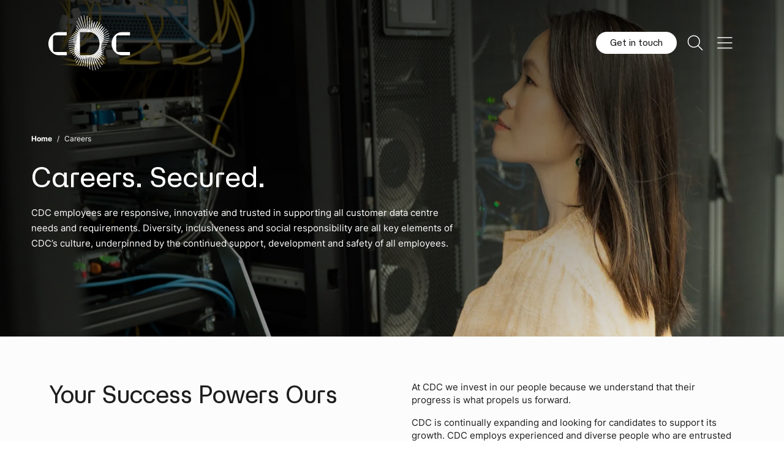

--- FILE ---
content_type: text/html; charset=utf-8
request_url: https://cdc.com/careers/
body_size: 82536
content:


<!DOCTYPE html>
<html class="no-js" lang="en">
<head itemscope="" itemtype="http://schema.org/WebSite">
	<meta charset="utf-8">
	<meta http-equiv="x-ua-compatible" content="ie=edge">
	<meta name="viewport" content="width=device-width, initial-scale=1">
	<link rel="preload" as="font" type="font/woff2" crossorigin href="/assets/static/fonts/AtHaussAero-Regular.woff2">
	<link rel="preload" as="font" type="font/woff2" crossorigin href="/assets/static/fonts/inter-v12-latin-regular.woff2">
	<link rel="preload" as="font" type="font/woff2" crossorigin href="/assets/static/fonts/inter-v12-latin-700.woff2">
	<link href="/assets/dist/top.315ea36fd6de83da99e9.css" type="text/css" rel="stylesheet" fetchpriority="high" />
	
	

<title>Careers at CDC Data Centres</title>
<link rel="apple-touch-icon" sizes="155x155" href="/assets/static/images/favicons/apple-touch-icon.png">
<link rel="icon" type="image/png" sizes="32x32" href="/assets/static/images/favicons/favicon-32x32.png">
<link rel="icon" type="image/png" sizes="16x16" href="/assets/static/images/favicons/favicon-16x16.png">
<link rel="shortcut icon" href="/assets/static/images/favicons/favicon.ico">
<meta name="theme-color" content="#ffffff">
<meta name="lbid" content="3FC0CFD5C5CF0F10" />
<meta name="google-site-verification" content="MyZbtyUn8bHLCQyv-R3TSKvwuvCgAquiS-yb4Hyluoc" />
<link rel="canonical" href="https://cdc.com/careers/" />
<meta name="description" content="Join CDC&#x27;s mission to build infrastructure to keep the nation running. Be a part of the high-performance team and make a fulfilling work with high standards.">
<meta property="og:title" content="Careers at CDC Data Centres" />
<meta property="og:type" content="website" />
<meta property="og:description" content="Join CDC&#x27;s mission to build infrastructure to keep the nation running. Be a part of the high-performance team and make a fulfilling work with high standards." />
<meta property="og:url" content="https://cdc.com/careers/" />
<meta property="og:image" content="https://cdc.com/media/n34lq4fj/careers-landing-header.jpg?rxy=0.18294926413632842,0.12788720866505135&amp;width=1200&amp;height=627&amp;v=1da8aff97bb9ec0" />
<meta property="twitter:title" content="Careers at CDC Data Centres" />
<meta property="twitter:site" content="" />
<meta property="twitter:description" content="Join CDC&#x27;s mission to build infrastructure to keep the nation running. Be a part of the high-performance team and make a fulfilling work with high standards." />
<meta property="twitter:image" content="https://cdc.com/media/n34lq4fj/careers-landing-header.jpg?rxy=0.18294926413632842,0.12788720866505135&amp;width=1200&amp;height=1200&amp;v=1da8aff97bb9ec0" />
<meta property="twitter:image:alt" content="Careers Landing Header" />
	<script nonce="e5iMy1H33zPNc7XzvjFdgPl6">
(function(w,d,s,l,i){w[l]=w[l]||[];w[l].push({'gtm.start':
        new Date().getTime(),event:'gtm.js'});var f=d.getElementsByTagName(s)[0],
        j=d.createElement(s),dl=l!='dataLayer'?'&l='+l:'';j.async=true;j.defer=true;j.src=
        'https://www.googletagmanager.com/gtm.js?id='+i+dl;f.parentNode.insertBefore(j,f);
})(window,document,'script','dataLayer','GTM-M4C8DJP');
</script>
	
	
	
</head>
<body>
	
	
<noscript><iframe src="https://www.googletagmanager.com/ns.html?id=GTM-M4C8DJP" height="0" width="0" style="display:none;visibility:hidden"></iframe></noscript>

	<a class="skip-content" href="#site-main">Skip to main content</a>
	<div id="site-wrap" class="site-wrap" data-barba="wrapper">
		<div id="screenOverlay" class="screen-overlay"></div>
		
<header class="header u-relative -landing">
	<div class="o-container -wide">
		<div class="u-flex u-flex-center u-flex-space-between">
			<div class="header__logo">
				<a href="/">
					<svg width="134" height="90" viewBox="0 0 134 90" fill="none" xmlns="http://www.w3.org/2000/svg">
						<title>CDC</title>
						<path d="M132.726 65.27C132.988 65.27 133.198 65.0583 133.198 64.7994V60.5007C133.198 60.2767 133.037 60.0507 132.732 60.0507H114.035C112.193 60.0507 110.694 58.5548 110.694 56.7177V36.044C110.694 34.2069 112.193 32.711 114.035 32.711H132.735C132.982 32.711 133.198 32.4911 133.198 32.2446V27.9397C133.198 27.6808 132.986 27.4691 132.726 27.4691H120.269C116.7 27.4691 113.388 28.6712 110.647 30.7445C107.067 33.4508 104.466 37.6241 103.55 42.4838C103.313 43.7373 103.189 45.036 103.189 46.3654C103.189 47.4381 103.272 48.4901 103.426 49.5135C104.244 54.9115 107.127 59.5349 111.147 62.3501C113.785 64.1994 116.914 65.27 120.269 65.27H132.726Z" fill="#1E1E1E"/>
						<path d="M29.5368 65.27C29.7984 65.27 30.0085 65.0583 30.0085 64.7994V60.5007C30.0085 60.2767 29.8478 60.0507 29.543 60.0507H10.8451C9.00398 60.0507 7.50469 58.5548 7.50469 56.7177V36.044C7.50469 34.2069 9.00398 32.711 10.8451 32.711H29.5451C29.7922 32.711 30.0085 32.4911 30.0085 32.2446V27.9397C30.0085 27.6808 29.7963 27.4691 29.5368 27.4691H17.0791C13.5101 27.4691 10.1985 28.6712 7.45732 30.7445C3.87797 33.4508 1.27687 37.6241 0.360406 42.4838C0.123568 43.7373 0 45.036 0 46.3654C0 47.4381 0.0823786 48.4901 0.236838 49.5135C1.05445 54.9115 3.9377 59.5349 7.95777 62.3501C10.5959 64.1994 13.7243 65.27 17.0791 65.27H29.5368Z" fill="#1E1E1E"/>
						<path d="M66.5928 27.465C67.0459 27.4691 67.4969 27.4917 67.9417 27.5349L68.3289 23.0101C68.0921 23.0635 67.8573 23.1046 67.6246 23.1375L68.2115 14.6243C67.9459 14.8709 67.6884 15.1319 67.4331 15.401L67.9932 3.89598C67.744 3.6494 67.4804 3.41104 67.2024 3.18089L66.0182 27.4691H66.5949L66.5928 27.465Z" fill="#1E1E1E"/>
						<path d="M69.9085 27.8513L71.0062 22.1471C70.7364 22.2478 70.479 22.3423 70.2298 22.4327L72.073 11.9222C71.7744 12.0742 71.4778 12.2386 71.1833 12.4112L71.7353 8.84609C71.5067 8.52348 71.2801 8.19882 71.0515 7.87621L68.0056 27.5431C68.6502 27.6068 69.2845 27.7116 69.9085 27.8534V27.8513Z" fill="#1E1E1E"/>
						<path d="M71.8197 28.4205L74.0748 20.9984C73.7741 21.1053 73.4858 21.2121 73.2057 21.3149L76.3093 10.4612C75.9304 10.5331 75.5494 10.6194 75.1622 10.7242L74.6144 12.6414C74.4579 12.4564 74.3014 12.2736 74.1469 12.0825L69.9724 27.8636C70.6005 28.0095 71.2163 28.1965 71.8177 28.4185L71.8197 28.4205Z" fill="#1E1E1E"/>
						<path d="M73.6423 29.226L77.4091 20.3162C77.1208 20.3244 76.8325 20.3491 76.5421 20.384L80.5869 10.3585C80.247 10.3009 79.8908 10.2619 79.5242 10.2393L77.4441 15.3949C77.2876 15.2777 77.1352 15.1586 76.9828 15.0312L71.8815 28.4411C72.4849 28.6671 73.0719 28.9281 73.6423 29.224V29.226Z" fill="#1E1E1E"/>
						<path d="M79.9855 16.8271L73.6959 29.2568C74.2643 29.5548 74.8162 29.8836 75.3476 30.2473L80.6013 20.7375C80.3377 20.6594 80.072 20.5936 79.8063 20.5361L84.2877 12.103C84.02 11.8934 83.7399 11.6879 83.4495 11.4845L80.5189 17.0018C80.3397 16.9483 80.1606 16.8908 79.9855 16.825V16.8271Z" fill="#1E1E1E"/>
						<path d="M61.9405 27.465L60.6554 21.9724C60.159 21.8676 59.6812 21.7772 59.2158 21.6971L53.5729 0.988373C53.3195 1.09728 53.0662 1.21852 52.817 1.34797L59.9366 27.4671H61.9425L61.9405 27.465Z" fill="#1E1E1E"/>
						<path d="M59.8172 27.465L57.7371 21.4834C57.2202 21.4279 56.7218 21.3971 56.244 21.393L49.4169 3.84666C49.1965 4.0727 48.9926 4.30284 48.8011 4.53504L57.7227 27.465H59.8172Z" fill="#1E1E1E"/>
						<path d="M83.5937 17.5771L75.3949 30.2781C75.9222 30.6397 76.4288 31.0343 76.9169 31.4555L83.4948 22.0361C83.2642 21.8943 83.0294 21.7608 82.7946 21.6354L87.2163 15.0764C87.0062 14.7907 86.7817 14.5113 86.5428 14.2339L84.2156 17.686C84.0117 17.649 83.8058 17.612 83.5937 17.5751V17.5771Z" fill="#1E1E1E"/>
						<path d="M63.9711 27.465L63.3615 22.5991C63.1144 22.5375 62.8713 22.48 62.6283 22.4224L62.3812 20.6779C62.202 20.7909 62.0084 20.9018 61.8087 21.0149L58.3899 0C58.114 0 57.838 0.0102742 57.56 0.0287678L62.0208 27.4671H63.9711V27.465Z" fill="#1E1E1E"/>
						<path d="M65.9585 27.465L65.874 23.1601C65.6475 23.1334 65.4168 23.0923 65.18 23.0409L65.0111 18.3826C64.8072 18.6271 64.6013 18.8573 64.3871 19.0772L63.3656 0.943175C63.0896 0.836323 62.8075 0.737691 62.5233 0.647278L64.0329 27.4671H65.9585V27.465Z" fill="#1E1E1E"/>
						<path d="M87.2842 62.5124C87.3398 61.9781 87.3584 61.4377 87.3481 60.8952L90.0398 62.6254C90.0171 62.2864 90.0027 61.9514 89.9965 61.6206L81.147 55.9348C80.8463 56.4999 80.5209 57.0465 80.1729 57.5705L87.2842 62.5145V62.5124Z" fill="#1E1E1E"/>
						<path d="M57.5435 27.465L54.7344 21.4875C54.4667 21.5265 54.2051 21.5738 53.9497 21.6395C53.7355 21.695 53.5337 21.7567 53.334 21.8224L46.6757 8.90569C46.5707 9.33104 46.4862 9.7605 46.4162 10.1982L55.3152 27.463H57.5414L57.5435 27.465Z" fill="#1E1E1E"/>
						<path d="M86.4502 65.5412C86.6767 65.083 86.8497 64.6063 86.9836 64.1193L90.7338 67.1255C90.6391 66.694 90.5526 66.2748 90.4764 65.8638L80.1585 57.591C79.8022 58.1232 79.4212 58.6349 79.0196 59.124L86.4522 65.5412H86.4502Z" fill="#1E1E1E"/>
						<path d="M82.8564 41.2222L90.4187 38.6043C90.5361 38.1071 90.635 37.581 90.7112 37.0365L99.6142 33.5885C99.6142 33.2946 99.606 33.0049 99.5936 32.7151L82.3024 39.4119C82.5145 40.0016 82.6999 40.6057 82.8584 41.2222H82.8564Z" fill="#1E1E1E"/>
						<path d="M78.3297 32.824L85.9909 23.9882C85.7973 23.7992 85.5975 23.6183 85.3978 23.4416L89.1975 18.9128C89.0739 18.5388 88.9359 18.171 88.7815 17.8093L88.1554 18.5573C87.9433 18.4977 87.7291 18.4401 87.5067 18.3847L76.954 31.4884C77.4338 31.9076 77.8931 32.3535 78.3317 32.8261L78.3297 32.824Z" fill="#1E1E1E"/>
						<path d="M91.0633 55.604L82.6072 52.4005C82.4218 53.0087 82.2076 53.6047 81.9688 54.1841L86.7879 56.2122C86.6973 55.715 86.6046 55.23 86.5202 54.7615L90.7894 56.3787C90.8739 56.1218 90.9645 55.865 91.0633 55.604Z" fill="#1E1E1E"/>
						<path d="M87.2492 59.2657C87.1936 58.7274 87.1174 58.1972 87.035 57.6712L90.1284 59.2287C90.1654 58.9452 90.2149 58.6616 90.2684 58.378L81.9646 54.1964C81.7216 54.7862 81.4518 55.3595 81.1573 55.9163L87.2513 59.2678L87.2492 59.2657Z" fill="#1E1E1E"/>
						<path d="M82.2983 39.4057L90.8574 35.4008C90.8739 34.8912 90.8636 34.3672 90.8224 33.8309L99.1838 29.5404C99.122 29.263 99.0561 28.9897 98.982 28.7205L81.5733 37.6529C81.8411 38.2221 82.0841 38.8077 82.3003 39.4077L82.2983 39.4057Z" fill="#1E1E1E"/>
						<path d="M80.6589 35.9392L89.6341 29.1582C89.5249 28.9157 89.4075 28.6712 89.2819 28.4246L89.8318 27.9952C89.8689 27.6602 89.8997 27.3294 89.9265 27.0006L95.4026 22.5416C95.2708 22.4163 95.1411 22.2909 95.0031 22.1697C94.931 22.106 94.8569 22.0443 94.7848 21.9847L79.5942 34.3528C79.9711 34.8604 80.3253 35.3905 80.6548 35.9412L80.6589 35.9392Z" fill="#1E1E1E"/>
						<path d="M79.5798 34.3282L88.0524 26.4088C87.8959 26.1869 87.7353 25.9711 87.5705 25.7595L90.0027 23.4108C89.9842 23.0697 89.9554 22.7327 89.9203 22.3978L92.159 20.1477C91.9098 20.01 91.6544 19.8765 91.3929 19.7511L78.3544 32.859C78.7848 33.3254 79.1926 33.8165 79.5777 34.3323L79.5798 34.3282Z" fill="#1E1E1E"/>
						<path d="M81.5651 37.6385L90.602 32.1911C90.5052 31.7021 90.3796 31.2028 90.221 30.6993L97.8122 25.7389C97.6825 25.4944 97.5465 25.256 97.4044 25.0218L80.6692 35.9556C80.9926 36.496 81.2912 37.057 81.5651 37.6365V37.6385Z" fill="#1E1E1E"/>
						<path d="M74.5876 62.9788L79.1349 70.4913C79.4027 70.4585 79.6724 70.4133 79.9484 70.3516L82.0099 73.6332C82.1562 73.3969 82.29 73.1565 82.4218 72.9119L88.2192 81.7457C88.3881 81.4991 88.5529 81.2484 88.7094 80.9936L76.1734 61.8898C75.6647 62.2843 75.1354 62.648 74.5876 62.9788Z" fill="#1E1E1E"/>
						<path d="M67.0253 65.2597L67.4392 68.5577C67.6617 68.531 67.8882 68.5146 68.1127 68.5064L69.7891 80.3012C70.0548 80.2888 70.3184 80.2703 70.5779 80.2477L72.1513 89.9281C72.4314 89.963 72.7135 89.9877 72.9977 90.0021L68.9447 65.0727C68.3145 65.1755 67.674 65.2392 67.0253 65.2618V65.2597Z" fill="#1E1E1E"/>
						<path d="M69.0127 65.0604L69.8426 68.6132C70.0898 68.6543 70.3369 68.7036 70.582 68.7591L73.354 79.7915C73.6135 79.7278 73.8648 79.6559 74.116 79.5799L76.8572 89.6342C77.1228 89.5726 77.3885 89.5027 77.6542 89.4267L70.893 64.6248C70.2792 64.8076 69.6511 64.9535 69.0127 65.0604Z" fill="#1E1E1E"/>
						<path d="M70.9588 64.6042L72.6023 69.3304C72.8844 69.4208 73.1687 69.5153 73.4529 69.6057L76.7212 78.5278C76.9581 78.4045 77.1867 78.2751 77.4132 78.1395L81.2376 87.9678C81.4807 87.8383 81.7237 87.7027 81.9626 87.563L72.7671 63.9302C72.1801 64.1912 71.5767 64.4152 70.9609 64.6022L70.9588 64.6042Z" fill="#1E1E1E"/>
						<path d="M55.0433 27.465L51.9706 22.3875C51.5381 22.6115 51.1468 22.8704 50.7864 23.156L45.9796 15.8326C45.9549 16.2867 45.9281 16.7428 45.8952 17.2031L52.6296 27.465H55.0454H55.0433Z" fill="#1E1E1E"/>
						<path d="M63.0423 65.27L62.6489 69.8852C62.8899 69.805 63.1288 69.7228 63.3656 69.6427L62.6839 79.5347C62.9393 79.5984 63.1926 79.6559 63.4459 79.7094L63.205 84.6636C63.4748 84.8074 63.7425 84.9615 64.0061 85.1321L64.9741 65.272H63.0423V65.27Z" fill="#1E1E1E"/>
						<path d="M66.5949 65.27H65.0358L65.112 69.0715C65.3386 69.0036 65.5631 68.942 65.7875 68.8824L66.1974 80.1717C66.461 80.2025 66.7225 80.2272 66.982 80.2477L67.4228 88.0746C67.6987 88.2842 67.985 88.4753 68.2795 88.6479L66.9635 65.2618C66.842 65.2659 66.7184 65.2679 66.5969 65.27H66.5949Z" fill="#1E1E1E"/>
						<path d="M78.9949 59.1527C78.5851 59.6479 78.1526 60.1185 77.6974 60.5623L84.609 67.9228C84.992 67.5878 85.3236 67.2344 85.614 66.8666L91.3249 72.5215C91.3393 72.1414 91.3434 71.7592 91.3331 71.3708L78.9949 59.1527Z" fill="#1E1E1E"/>
						<path d="M83.4989 46.3675C83.4989 48.4737 83.1859 50.5018 82.6072 52.3964L86.3101 53.5163C86.2421 53.0601 86.1927 52.6307 86.1701 52.23L91.883 53.7341C92.0045 53.4875 92.1343 53.2389 92.2681 52.9861L83.0768 50.5655L86.1783 51.1594C86.203 50.7628 86.2504 50.3703 86.3163 49.9861L93.3741 51.0751C93.5285 50.8265 93.6871 50.5738 93.8539 50.3169L83.4227 48.708L86.5284 48.971C86.6273 48.5765 86.7447 48.1901 86.8723 47.8079L95.2132 48.2128C95.3759 47.9477 95.5324 47.6805 95.6868 47.4134L83.571 46.8257L87.2575 46.7538C87.4222 46.3367 87.5973 45.9278 87.7744 45.523L96.9308 45.0092C97.0626 44.7277 97.1861 44.4462 97.3076 44.1647L83.5237 44.9373L88.3037 44.3414C88.5117 43.8832 88.7135 43.4332 88.9092 42.9873L98.323 41.4626C98.4177 41.1708 98.5063 40.879 98.5907 40.5872L83.2765 43.0654L89.4673 41.6249C89.6382 41.1811 89.8174 40.6838 89.9904 40.1393L99.2662 37.6221C99.3156 37.3241 99.3609 37.0282 99.4001 36.7344L82.8523 41.2242C83.2703 42.8619 83.4948 44.586 83.4948 46.3675H83.4989Z" fill="#1E1E1E"/>
						<path d="M72.8268 63.9035L75.8274 70.2838C76.124 70.3495 76.4247 70.405 76.7274 70.4482L79.6766 76.4606C79.8743 76.2778 80.0658 76.0908 80.2512 75.8976L85.0888 85.2821C85.301 85.093 85.509 84.8978 85.7149 84.6985L74.5341 63.0076C73.9822 63.3384 73.4137 63.6384 72.8268 63.9015V63.9035Z" fill="#1E1E1E"/>
						<path d="M76.2146 61.8548L82.08 69.5852C82.3086 69.4721 82.5392 69.3468 82.774 69.2112L83.536 70.1811C83.6163 69.9037 83.6864 69.6221 83.7502 69.3386L90.3899 77.4573C90.497 77.149 90.5979 76.8367 90.6865 76.5202L77.6604 60.5932C77.199 61.0411 76.7151 61.4624 76.2126 61.8548H76.2146Z" fill="#1E1E1E"/>
						<path d="M61.0055 65.27L59.9675 70.6598C60.227 70.6023 60.4782 70.5366 60.7295 70.4687L59.327 78.4621C59.5783 78.5669 59.8171 78.6573 60.0499 78.7436L59.3332 83.369C59.603 83.4184 59.8728 83.4738 60.1405 83.5355L62.9702 65.2679H61.0034L61.0055 65.27Z" fill="#1E1E1E"/>
						<path d="M51.4104 58.3719L44.2826 65.0337C44.5545 65.4426 44.849 65.8268 45.162 66.1885L42.3941 68.9708C42.4888 69.2667 42.5753 69.5687 42.6515 69.879L51.4084 61.0761V58.3719H51.4104Z" fill="#1E1E1E"/>
						<path d="M51.4104 33.085L47.3883 29.6123C47.3306 29.8692 47.2771 30.1343 47.2235 30.4035L45.6728 29.1089C45.5162 29.2527 45.3638 29.3986 45.2135 29.5445L42.635 27.4774C42.4806 27.6993 42.3199 27.9212 42.1511 28.1431L51.1509 35.3597L46.8796 32.3905C46.8425 32.6371 46.8055 32.8919 46.7704 33.1467L43.7739 31.135C43.6421 31.3014 43.5144 31.4699 43.3909 31.6384L40.6641 29.8856C40.4767 30.0932 40.2914 30.3007 40.1122 30.5082L50.08 36.9152L46.5336 34.9652C46.5048 35.1995 46.4759 35.4378 46.4471 35.6782L42.2293 33.4467C42.1264 33.6316 42.0316 33.8207 41.9369 34.0076L38.615 32.335C38.444 32.559 38.2772 32.7809 38.1145 33.0028L49.178 38.5756L46.2494 37.3426C46.2226 37.5646 46.1959 37.7906 46.1691 38.0166L41.1049 35.9823C41.0369 36.1817 40.9751 36.383 40.9154 36.5865L36.7511 35.0083C36.6008 35.2467 36.4566 35.4851 36.3166 35.7234L48.451 40.3181L45.9837 39.5722C45.9631 39.7489 45.9405 39.9235 45.9199 40.1023C45.9158 40.1413 45.9096 40.1804 45.9034 40.2194L40.4438 38.6639C40.4108 38.8715 40.384 39.079 40.3614 39.2886L35.1406 37.9139C35.0191 38.1666 34.9017 38.4194 34.7885 38.6721L47.9155 42.1284L45.6686 41.6989C45.6295 41.9106 45.5863 42.1181 45.5451 42.3277L40.2378 41.401C40.2378 41.6085 40.244 41.816 40.2522 42.0256L33.8597 41.0393C33.769 41.3044 33.6846 41.5695 33.6043 41.8325L47.5695 43.986L45.2135 43.7866C45.1599 43.9983 45.1043 44.2099 45.0487 44.4195L40.4294 44.1031C40.4582 44.3106 40.4932 44.514 40.5303 44.7134L32.9844 44.3476C32.9329 44.6209 32.8855 44.8942 32.8443 45.1634L47.4192 45.8702L44.6286 45.9257C44.5627 46.1476 44.4968 46.3634 44.4309 46.5833L41.0142 46.7066C41.076 46.9038 41.1399 47.097 41.2078 47.286L32.591 47.7689C32.5807 48.0463 32.5725 48.3217 32.5704 48.5929L47.4665 47.7586L43.9366 48.1984C43.8645 48.4326 43.7925 48.6648 43.7224 48.897L41.9945 49.1415C42.0852 49.3244 42.1778 49.5011 42.2726 49.6779L32.7125 51.2252C32.7434 51.5005 32.7784 51.7717 32.8176 52.0409L47.7116 49.6306L43.1911 50.6827C43.0593 51.1471 42.9398 51.6053 42.8307 52.0594L33.3613 54.63C33.4334 54.8972 33.5116 55.1602 33.594 55.4191L48.1585 51.4676L42.5341 53.4136C42.4806 53.7033 42.4312 53.993 42.392 54.2807C42.3652 54.48 42.3405 54.6773 42.3199 54.8725L34.5352 57.887C34.6505 58.1418 34.7699 58.3883 34.8915 58.6308L48.7908 53.2471L42.2005 56.3314C42.1758 56.8513 42.1758 57.3486 42.1881 57.8335L36.228 60.8911C36.3907 61.1254 36.5555 61.3494 36.7203 61.5631L49.6043 54.9526L42.2911 59.3603C42.3508 59.876 42.4353 60.3692 42.5403 60.8418L38.5182 63.47C38.7344 63.6672 38.9383 63.8624 39.1319 64.0515L50.5908 56.5657L42.9563 62.3336C43.1211 62.8124 43.3126 63.2645 43.5227 63.696L40.798 65.9152C40.971 66.1433 41.1275 66.3673 41.2717 66.5913L51.4125 58.3349V33.0871L51.4104 33.085Z" fill="#1E1E1E"/>
						<path d="M47.3203 27.7527L44.2188 24.6807C44.1014 24.9417 43.9758 25.2047 43.8419 25.4656L51.4104 32.9597V30.124L48.3192 26.8259L47.3224 27.7506L47.3203 27.7527Z" fill="#1E1E1E"/>
						<path d="M51.4104 27.9767C51.4104 27.6952 51.639 27.4671 51.9212 27.4671H52.2157L49.7258 24.1855C49.4189 24.5533 49.1471 24.9561 48.902 25.3896L45.3762 21.0786C45.3041 21.4135 45.2238 21.7484 45.1352 22.0834L51.4125 29.7582V27.9787L51.4104 27.9767Z" fill="#1E1E1E"/>
						<path d="M56.592 65.27L54.2401 70.8324C54.3863 70.8571 54.5326 70.8797 54.6788 70.9003C54.79 70.9167 54.8991 70.927 55.0083 70.9393L53.4678 74.7551C53.6614 74.9277 53.855 75.0921 54.0486 75.2545L51.2477 82.6149C51.5237 82.658 51.8038 82.693 52.088 82.7259L58.7277 65.272H56.592V65.27Z" fill="#1E1E1E"/>
						<path d="M51.4104 61.3165L46.2391 67.2796C46.6016 67.6022 46.9805 67.8981 47.3739 68.1735L43.2961 73.2366C43.3291 73.4298 43.3641 73.625 43.3991 73.8263C43.4279 73.9907 43.4609 74.1469 43.4918 74.3031L51.4084 64.4727V61.3144L51.4104 61.3165Z" fill="#1E1E1E"/>
						<path d="M54.0877 65.27L51.3939 70.1461C51.6411 70.2263 51.8903 70.3002 52.1395 70.3701L51.1118 72.3037C51.2745 72.501 51.4393 72.69 51.602 72.875L47.3698 81.2423C47.6004 81.3964 47.8373 81.5341 48.0823 81.6594L56.3737 65.272H54.0898L54.0877 65.27Z" fill="#1E1E1E"/>
						<path d="M58.8739 65.27L57.1234 71.0318C57.389 71.0236 57.6485 71.0051 57.9039 70.9845L56.2275 76.8449C56.4499 76.9867 56.6703 77.1182 56.8865 77.2456L55.377 82.956C55.655 82.9725 55.9351 82.9889 56.2152 83.0074L60.9066 65.2679H58.8739V65.27Z" fill="#1E1E1E"/>
						<path d="M49.1368 69.6345C49.2686 69.8441 49.4395 70.0331 49.5734 70.2345L44.6204 77.9052C44.7604 78.2031 44.9066 78.4826 45.059 78.7436L53.7561 65.27H51.9212C51.7193 65.27 51.5463 65.1529 51.464 64.9823L48.6713 68.981L49.1347 69.6345H49.1368Z" fill="#1E1E1E"/>
					</svg>
				</a>
			</div>
			<div class="u-flex header__utils">
				<a href="/contact/" class="btn -black u-hidden:max-sm">Get in touch</a>
				<button id="searchToggle">
					<svg id="searchOpen" xmlns="http://www.w3.org/2000/svg" width="36" height="36" viewBox="0 0 36 36" fill="none">
						<title>Search</title>
						<path fill-rule="evenodd" clip-rule="evenodd" d="M15.7504 25.8504C18.2801 25.8504 20.5895 24.9216 22.3607 23.3854L29.1107 30.1354C29.3927 30.4174 29.8534 30.4174 30.1354 30.1354C30.4174 29.8534 30.4174 29.3927 30.1354 29.1107L23.3854 22.3607C24.9216 20.5895 25.8504 18.2801 25.8504 15.7504C25.8504 10.1712 21.3296 5.65039 15.7504 5.65039C10.1712 5.65039 5.65039 10.1712 5.65039 15.7504C5.65039 21.3296 10.1712 25.8504 15.7504 25.8504ZM23.7419 12.4402C24.1767 13.4896 24.4004 14.6145 24.4004 15.7504C24.4004 16.8863 24.1767 18.0111 23.7419 19.0606C23.3072 20.1101 22.6701 21.0636 21.8669 21.8669C21.0636 22.6701 20.1101 23.3072 19.0606 23.7419C18.0111 24.1767 16.8863 24.4004 15.7504 24.4004C14.6145 24.4004 13.4896 24.1767 12.4402 23.7419C11.3907 23.3072 10.4371 22.6701 9.63392 21.8669C8.83069 21.0636 8.19354 20.1101 7.75883 19.0606C7.32413 18.0111 7.10039 16.8863 7.10039 15.7504C7.10039 14.6145 7.32413 13.4896 7.75883 12.4402C8.19354 11.3907 8.83069 10.4371 9.63392 9.63392C10.4371 8.83069 11.3907 8.19354 12.4402 7.75883C13.4896 7.32413 14.6145 7.10039 15.7504 7.10039C16.8863 7.10039 18.0111 7.32413 19.0606 7.75883C20.1101 8.19354 21.0636 8.83069 21.8669 9.63392C22.6701 10.4371 23.3072 11.3907 23.7419 12.4402Z" fill="#1E1E1E"></path>
					</svg>
					<svg id="searchClose" class="u-hidden" xmlns="http://www.w3.org/2000/svg" width="36" height="36" viewBox="0 0 36 36" fill="none">
						<path d="M29.2979 29.0674C29.0799 29.2854 28.7213 29.2854 28.5033 29.0674L18.2307 18.7947L7.95801 29.0674C7.74004 29.2854 7.38145 29.2854 7.16348 29.0674C7.05435 28.9583 6.99985 28.8139 7 28.6695C7.00007 28.5977 7.0137 28.5258 7.04087 28.4583C7.06812 28.3906 7.10898 28.3273 7.16348 28.2729L17.4361 18.0002L7.16348 7.72754C6.94551 7.50957 6.94551 7.15098 7.16348 6.93301C7.38145 6.71504 7.74004 6.71504 7.95801 6.93301L18.2307 17.2057L28.5033 6.93301C28.6668 6.76953 28.9094 6.72866 29.1124 6.8104C29.1801 6.83765 29.2434 6.87852 29.2979 6.93301C29.5158 7.15098 29.5158 7.50957 29.2979 7.72754L19.0252 18.0002L29.2979 28.2729C29.5158 28.4908 29.5158 28.8494 29.2979 29.0674Z" fill="#1E1E1E"/>
					</svg>
				</button>
				<button id="menuToggle">
					<svg id="navOpen" xmlns="http://www.w3.org/2000/svg" width="36" height="36" viewBox="0 0 36 36" fill="none">
						<title>Menu</title>
						<path fill-rule="evenodd" clip-rule="evenodd" d="M6.77857 8.65039C6.34956 8.65039 6 8.99995 6 9.42896C6 9.85798 6.34956 10.2075 6.77857 10.2075H29.9214C30.3504 10.2075 30.7 9.85798 30.7 9.42896C30.7 8.99995 30.3504 8.65039 29.9214 8.65039H6.77857Z" fill="#1E1E1E"/>
						<path fill-rule="evenodd" clip-rule="evenodd" d="M6.77857 17.2218C6.34956 17.2218 6 17.5714 6 18.0004C6 18.4294 6.34956 18.779 6.77857 18.779H29.9214C30.3504 18.779 30.7 18.4294 30.7 18.0004C30.7 17.5714 30.3504 17.2218 29.9214 17.2218H6.77857Z" fill="#1E1E1E"/>
						<path fill-rule="evenodd" clip-rule="evenodd" d="M29.9214 27.3504C30.3504 27.3504 30.7 27.0008 30.7 26.5718C30.7 26.1428 30.3504 25.7932 29.9214 25.7932H6.77857C6.34956 25.7932 6 26.1428 6 26.5718C6 27.0008 6.34956 27.3504 6.77857 27.3504H29.9214Z" fill="#1E1E1E"/>
					</svg>
					<svg id="navClose" xmlns="http://www.w3.org/2000/svg" width="36" height="36" viewBox="0 0 36 36" fill="none" class="u-hidden">
						<path d="M29.2979 29.0674C29.0799 29.2854 28.7213 29.2854 28.5033 29.0674L18.2307 18.7947L7.95801 29.0674C7.74004 29.2854 7.38145 29.2854 7.16348 29.0674C7.05435 28.9583 6.99985 28.8139 7 28.6695C7.00007 28.5977 7.0137 28.5258 7.04087 28.4583C7.06812 28.3906 7.10898 28.3273 7.16348 28.2729L17.4361 18.0002L7.16348 7.72754C6.94551 7.50957 6.94551 7.15098 7.16348 6.93301C7.38145 6.71504 7.74004 6.71504 7.95801 6.93301L18.2307 17.2057L28.5033 6.93301C28.6668 6.76953 28.9094 6.72866 29.1124 6.8104C29.1801 6.83765 29.2434 6.87852 29.2979 6.93301C29.5158 7.15098 29.5158 7.50957 29.2979 7.72754L19.0252 18.0002L29.2979 28.2729C29.5158 28.4908 29.5158 28.8494 29.2979 29.0674Z" fill="#1E1E1E"></path>
					</svg>
				</button>
			</div>
		</div>
	</div>
</header>
<div id="menu" class="main-nav u-bg-yellow u-absolute">
	<a href="/contact/" class="btn -black u-hidden:md u-block">Get in touch</a>
	<nav>



<ul class="u-list-reset t1 u-relative">
        <li class=" main-nav__t1">
            <a href="/locations/" class="heading -h5 t1-link">
                Locations
            </a>

				<div class="sub-nav">
					<div>
						<a href="#" class="t1-link__title reset-button">	
							Back
						</a>
					</div>
					<a href="/locations/" class="t1-link__title t1-title heading -h5">Locations</a>
					<a href="#" class="t1-link__title back-button u-hidden">
						Back
					</a>
					<ul class="u-list-reset t2">
        <li>
            <a href="/locations/auckland/" class="sub-link ">Auckland</a>
            <div class="child-nav">
                <a href="/locations/auckland/" class="t1-link__title heading -h5">Auckland</a>
                <ul class="u-list-reset">
                </ul>
            </div>
        </li>
        <li>
            <a href="/locations/canberra/" class="sub-link ">Canberra</a>
            <div class="child-nav">
                <a href="/locations/canberra/" class="t1-link__title heading -h5">Canberra</a>
                <ul class="u-list-reset">
                </ul>
            </div>
        </li>
        <li>
            <a href="/locations/melbourne/" class="sub-link ">Melbourne</a>
            <div class="child-nav">
                <a href="/locations/melbourne/" class="t1-link__title heading -h5">Melbourne</a>
                <ul class="u-list-reset">
                </ul>
            </div>
        </li>
        <li>
            <a href="/locations/sydney/" class="sub-link ">Sydney</a>
            <div class="child-nav">
                <a href="/locations/sydney/" class="t1-link__title heading -h5">Sydney</a>
                <ul class="u-list-reset">
                </ul>
            </div>
        </li>
        <li>
            <a href="/locations/perth/" class="sub-link ">Perth</a>
            <div class="child-nav">
                <a href="/locations/perth/" class="t1-link__title heading -h5">Perth</a>
                <ul class="u-list-reset">
                </ul>
            </div>
        </li>
					</ul>
				</div>
        </li>
        <li class=" main-nav__t1">
            <a href="/services/" class="heading -h5 t1-link">
                Services
            </a>

				<div class="sub-nav">
					<div>
						<a href="#" class="t1-link__title reset-button">	
							Back
						</a>
					</div>
					<a href="/services/" class="t1-link__title t1-title heading -h5">Services</a>
					<a href="#" class="t1-link__title back-button u-hidden">
						Back
					</a>
					<ul class="u-list-reset t2">
        <li>
            <a href="/services/data-centre-services/" class="sub-link ">Data Centre Services</a>
            <div class="child-nav">
                <a href="/services/data-centre-services/" class="t1-link__title heading -h5">Data Centre Services</a>
                <ul class="u-list-reset">
                </ul>
            </div>
        </li>
        <li>
            <a href="/services/network-services/" class="sub-link ">Network Services</a>
            <div class="child-nav">
                <a href="/services/network-services/" class="t1-link__title heading -h5">Network Services</a>
                <ul class="u-list-reset">
                </ul>
            </div>
        </li>
					</ul>
				</div>
        </li>
        <li class=" main-nav__t1">
            <a href="/sectors/" class="heading -h5 t1-link">
                Sectors
            </a>

				<div class="sub-nav">
					<div>
						<a href="#" class="t1-link__title reset-button">	
							Back
						</a>
					</div>
					<a href="/sectors/" class="t1-link__title t1-title heading -h5">Sectors</a>
					<a href="#" class="t1-link__title back-button u-hidden">
						Back
					</a>
					<ul class="u-list-reset t2">
        <li>
            <a href="/sectors/artificial-intelligence/" class="sub-link ">Artificial Intelligence</a>
            <div class="child-nav">
                <a href="/sectors/artificial-intelligence/" class="t1-link__title heading -h5">Artificial Intelligence</a>
                <ul class="u-list-reset">
                </ul>
            </div>
        </li>
        <li>
            <a href="/sectors/hyperscale/" class="sub-link ">Hyperscale</a>
            <div class="child-nav">
                <a href="/sectors/hyperscale/" class="t1-link__title heading -h5">Hyperscale</a>
                <ul class="u-list-reset">
                </ul>
            </div>
        </li>
        <li>
            <a href="/sectors/government/" class="sub-link ">Government</a>
            <div class="child-nav">
                <a href="/sectors/government/" class="t1-link__title heading -h5">Government</a>
                <ul class="u-list-reset">
                </ul>
            </div>
        </li>
        <li>
            <a href="/sectors/national-critical-infrastructure/" class="sub-link ">National Critical Infrastructure</a>
            <div class="child-nav">
                <a href="/sectors/national-critical-infrastructure/" class="t1-link__title heading -h5">National Critical Infrastructure</a>
                <ul class="u-list-reset">
                </ul>
            </div>
        </li>
        <li>
            <a href="/sectors/research-education/" class="sub-link ">Research &amp; Education</a>
            <div class="child-nav">
                <a href="/sectors/research-education/" class="t1-link__title heading -h5">Research &amp; Education</a>
                <ul class="u-list-reset">
                </ul>
            </div>
        </li>
        <li>
            <a href="/sectors/technology/" class="sub-link ">Technology</a>
            <div class="child-nav">
                <a href="/sectors/technology/" class="t1-link__title heading -h5">Technology</a>
                <ul class="u-list-reset">
                </ul>
            </div>
        </li>
					</ul>
				</div>
        </li>
        <li class=" main-nav__t1">
            <a href="/sustainability/" class="heading -h5 t1-link">
                Sustainability
            </a>

				<div class="sub-nav">
					<div>
						<a href="#" class="t1-link__title reset-button">	
							Back
						</a>
					</div>
					<a href="/sustainability/" class="t1-link__title t1-title heading -h5">Sustainability</a>
					<a href="#" class="t1-link__title back-button u-hidden">
						Back
					</a>
					<ul class="u-list-reset t2">
        <li>
            <a href="/sustainability/stable-planet/" class="sub-link ">Stable Planet</a>
            <div class="child-nav">
                <a href="/sustainability/stable-planet/" class="t1-link__title heading -h5">Stable Planet</a>
                <ul class="u-list-reset">
                </ul>
            </div>
        </li>
        <li>
            <a href="/sustainability/thriving-people/" class="sub-link ">Thriving People</a>
            <div class="child-nav">
                <a href="/sustainability/thriving-people/" class="t1-link__title heading -h5">Thriving People</a>
                <ul class="u-list-reset">
                </ul>
            </div>
        </li>
        <li>
            <a href="/sustainability/trusted-company/" class="sub-link ">Trusted Company</a>
            <div class="child-nav">
                <a href="/sustainability/trusted-company/" class="t1-link__title heading -h5">Trusted Company</a>
                <ul class="u-list-reset">
                </ul>
            </div>
        </li>
					</ul>
				</div>
        </li>
        <li class=" main-nav__t1">
            <a href="/resources/" class="heading -h5 t1-link">
                Resources 
            </a>

				<div class="sub-nav">
					<div>
						<a href="#" class="t1-link__title reset-button">	
							Back
						</a>
					</div>
					<a href="/resources/" class="t1-link__title t1-title heading -h5">Resources </a>
					<a href="#" class="t1-link__title back-button u-hidden">
						Back
					</a>
					<ul class="u-list-reset t2">
        <li>
            <a href="/resources/news/" class="sub-link ">News</a>
            <div class="child-nav">
                <a href="/resources/news/" class="t1-link__title heading -h5">News</a>
                <ul class="u-list-reset">
        <li>
            <a href="/resources/news/introducing-cdc-s-2025-sustainability-update-sustainability-secured/" class="sub-link ">Introducing CDC&#x2019;s 2025 Sustainability Update: Sustainability. Secured.</a>
            <div class="child-nav">
                <a href="/resources/news/introducing-cdc-s-2025-sustainability-update-sustainability-secured/" class="t1-link__title heading -h5">Introducing CDC&#x2019;s 2025 Sustainability Update: Sustainability. Secured.</a>
                <ul class="u-list-reset">
                </ul>
            </div>
        </li>
        <li>
            <a href="/resources/news/cdc-welcomes-the-launch-of-data-centres-australia-leading-the-way-in-digital-infrastructure/" class="sub-link ">CDC welcomes the launch of Data Centres Australia: Leading the way in digital infrastructure</a>
            <div class="child-nav">
                <a href="/resources/news/cdc-welcomes-the-launch-of-data-centres-australia-leading-the-way-in-digital-infrastructure/" class="t1-link__title heading -h5">CDC welcomes the launch of Data Centres Australia: Leading the way in digital infrastructure</a>
                <ul class="u-list-reset">
                </ul>
            </div>
        </li>
        <li>
            <a href="/resources/news/driving-australia-s-ai-future-with-cdc-firmus-and-nvidia/" class="sub-link ">Driving Australia&#x2019;s AI Future with CDC, Firmus, and NVIDIA</a>
            <div class="child-nav">
                <a href="/resources/news/driving-australia-s-ai-future-with-cdc-firmus-and-nvidia/" class="t1-link__title heading -h5">Driving Australia&#x2019;s AI Future with CDC, Firmus, and NVIDIA</a>
                <ul class="u-list-reset">
                </ul>
            </div>
        </li>
        <li>
            <a href="/resources/news/cdc-secures-the-future-of-ai-with-100mw-of-newly-contracted-capacity/" class="sub-link ">CDC secures the future of AI with 100MW of newly contracted capacity</a>
            <div class="child-nav">
                <a href="/resources/news/cdc-secures-the-future-of-ai-with-100mw-of-newly-contracted-capacity/" class="t1-link__title heading -h5">CDC secures the future of AI with 100MW of newly contracted capacity</a>
                <ul class="u-list-reset">
                </ul>
            </div>
        </li>
        <li>
            <a href="/resources/news/cdc-announces-landmark-plan-to-drive-ai-and-advanced-technology-deployments-in-western-australia/" class="sub-link ">CDC Announces Landmark Plan to Drive AI and Advanced Technology Deployments in Western Australia</a>
            <div class="child-nav">
                <a href="/resources/news/cdc-announces-landmark-plan-to-drive-ai-and-advanced-technology-deployments-in-western-australia/" class="t1-link__title heading -h5">CDC Announces Landmark Plan to Drive AI and Advanced Technology Deployments in Western Australia</a>
                <ul class="u-list-reset">
                </ul>
            </div>
        </li>
        <li>
            <a href="/resources/news/monash-university-cdc-nvidia-dell-technologies-to-build-maveric-australia-s-first-higher-education-ai-supercomputer/" class="sub-link ">Monash University, CDC, NVIDIA, Dell Technologies to build MAVERIC, Australia&#x2019;s first higher education AI supercomputer.</a>
            <div class="child-nav">
                <a href="/resources/news/monash-university-cdc-nvidia-dell-technologies-to-build-maveric-australia-s-first-higher-education-ai-supercomputer/" class="t1-link__title heading -h5">Monash University, CDC, NVIDIA, Dell Technologies to build MAVERIC, Australia&#x2019;s first higher education AI supercomputer.</a>
                <ul class="u-list-reset">
                </ul>
            </div>
        </li>
        <li>
            <a href="/resources/news/sovereign-cdc-progress-secured-as-shareholders-double-down-on-growth/" class="sub-link ">Sovereign CDC Progress Secured as Shareholders Double Down on Growth</a>
            <div class="child-nav">
                <a href="/resources/news/sovereign-cdc-progress-secured-as-shareholders-double-down-on-growth/" class="t1-link__title heading -h5">Sovereign CDC Progress Secured as Shareholders Double Down on Growth</a>
                <ul class="u-list-reset">
                </ul>
            </div>
        </li>
        <li>
            <a href="/resources/news/cdc-brings-27bn-groundbreaking-opportunity-to-melbournes-south-west/" class="sub-link ">CDC brings $2.7BN groundbreaking opportunity to Melbourne&#x27;s south-west</a>
            <div class="child-nav">
                <a href="/resources/news/cdc-brings-27bn-groundbreaking-opportunity-to-melbournes-south-west/" class="t1-link__title heading -h5">CDC brings $2.7BN groundbreaking opportunity to Melbourne&#x27;s south-west</a>
                <ul class="u-list-reset">
                </ul>
            </div>
        </li>
        <li>
            <a href="/resources/news/cdc-data-centres-breaks-ground-on-new-state-of-the-art-data-centre-development-in-marsden-park-industrial-precinct/" class="sub-link ">CDC Data Centres Breaks Ground on New State-of-the-Art Data Centre Development in Marsden Park Industrial Precinct</a>
            <div class="child-nav">
                <a href="/resources/news/cdc-data-centres-breaks-ground-on-new-state-of-the-art-data-centre-development-in-marsden-park-industrial-precinct/" class="t1-link__title heading -h5">CDC Data Centres Breaks Ground on New State-of-the-Art Data Centre Development in Marsden Park Industrial Precinct</a>
                <ul class="u-list-reset">
                </ul>
            </div>
        </li>
        <li>
            <a href="/resources/news/cdc-achieves-nvidia-dgx-ready-data-center-certification-across-australia-and-new-zealand/" class="sub-link ">CDC Achieves NVIDIA DGX-Ready Data Center Certification across Australia and New Zealand</a>
            <div class="child-nav">
                <a href="/resources/news/cdc-achieves-nvidia-dgx-ready-data-center-certification-across-australia-and-new-zealand/" class="t1-link__title heading -h5">CDC Achieves NVIDIA DGX-Ready Data Center Certification across Australia and New Zealand</a>
                <ul class="u-list-reset">
                </ul>
            </div>
        </li>
        <li>
            <a href="/resources/news/cdc-and-csiro-partner-to-house-an-energy-efficient-computing-cluster-to-help-grow-australia-s-science-industry-and-economy/" class="sub-link ">CDC and CSIRO partner to house an energy efficient computing cluster to help grow Australia&#x2019;s science, industry and economy.</a>
            <div class="child-nav">
                <a href="/resources/news/cdc-and-csiro-partner-to-house-an-energy-efficient-computing-cluster-to-help-grow-australia-s-science-industry-and-economy/" class="t1-link__title heading -h5">CDC and CSIRO partner to house an energy efficient computing cluster to help grow Australia&#x2019;s science, industry and economy.</a>
                <ul class="u-list-reset">
                </ul>
            </div>
        </li>
        <li>
            <a href="/resources/news/supercomputing-for-the-nation-niwa-s-new-20-million-supercomputer/" class="sub-link ">Supercomputing for the nation - NIWA&#x2019;s new $20 million supercomputer</a>
            <div class="child-nav">
                <a href="/resources/news/supercomputing-for-the-nation-niwa-s-new-20-million-supercomputer/" class="t1-link__title heading -h5">Supercomputing for the nation - NIWA&#x2019;s new $20 million supercomputer</a>
                <ul class="u-list-reset">
                </ul>
            </div>
        </li>
        <li>
            <a href="/resources/news/rba-agrees-37m-deal-for-head-office-data-centre-replacement/" class="sub-link ">RBA agrees $37m deal for head office data centre replacement</a>
            <div class="child-nav">
                <a href="/resources/news/rba-agrees-37m-deal-for-head-office-data-centre-replacement/" class="t1-link__title heading -h5">RBA agrees $37m deal for head office data centre replacement</a>
                <ul class="u-list-reset">
                </ul>
            </div>
        </li>
        <li>
            <a href="/resources/news/infratil-fundraising-to-fuel-growth-and-invest-in-data-centre-operator-cdc/" class="sub-link ">Infratil fundraising to fuel growth and invest in data centre operator CDC</a>
            <div class="child-nav">
                <a href="/resources/news/infratil-fundraising-to-fuel-growth-and-invest-in-data-centre-operator-cdc/" class="t1-link__title heading -h5">Infratil fundraising to fuel growth and invest in data centre operator CDC</a>
                <ul class="u-list-reset">
                </ul>
            </div>
        </li>
        <li>
            <a href="/resources/news/cdc-to-accelerate-expansion-plans/" class="sub-link ">CDC to accelerate expansion plans</a>
            <div class="child-nav">
                <a href="/resources/news/cdc-to-accelerate-expansion-plans/" class="t1-link__title heading -h5">CDC to accelerate expansion plans</a>
                <ul class="u-list-reset">
                </ul>
            </div>
        </li>
        <li>
            <a href="/resources/news/western-sydney-airport-selects-cdc-for-digital-air-traffic-control-tower/" class="sub-link ">Western Sydney Airport selects CDC for digital air traffic control tower</a>
            <div class="child-nav">
                <a href="/resources/news/western-sydney-airport-selects-cdc-for-digital-air-traffic-control-tower/" class="t1-link__title heading -h5">Western Sydney Airport selects CDC for digital air traffic control tower</a>
                <ul class="u-list-reset">
                </ul>
            </div>
        </li>
                </ul>
            </div>
        </li>
        <li>
            <a href="/resources/insights-and-reports/" class="sub-link  has-children">Insights and Reports</a>
            <div class="child-nav">
                <a href="/resources/insights-and-reports/" class="t1-link__title heading -h5">Insights and Reports</a>
                <ul class="u-list-reset">
        <li>
            <a href="/resources/insights-and-reports/data-centres-australia-research-report-data-centres-as-enabling-infrastructure/" class="sub-link ">Data Centres Australia Research Report: Data centres as enabling infrastructure</a>
            <div class="child-nav">
                <a href="/resources/insights-and-reports/data-centres-australia-research-report-data-centres-as-enabling-infrastructure/" class="t1-link__title heading -h5">Data Centres Australia Research Report: Data centres as enabling infrastructure</a>
                <ul class="u-list-reset">
                </ul>
            </div>
        </li>
        <li>
            <a href="/resources/insights-and-reports/2025-sustainability-update/" class="sub-link ">2025 Sustainability Update</a>
            <div class="child-nav">
                <a href="/resources/insights-and-reports/2025-sustainability-update/" class="t1-link__title heading -h5">2025 Sustainability Update</a>
                <ul class="u-list-reset">
                </ul>
            </div>
        </li>
        <li>
            <a href="/resources/insights-and-reports/nztech-report-empowering-aotearoa-new-zealands-digital-future/" class="sub-link ">NZTech Report: Empowering Aotearoa New Zealand&#x27;s Digital Future</a>
            <div class="child-nav">
                <a href="/resources/insights-and-reports/nztech-report-empowering-aotearoa-new-zealands-digital-future/" class="t1-link__title heading -h5">NZTech Report: Empowering Aotearoa New Zealand&#x27;s Digital Future</a>
                <ul class="u-list-reset">
                </ul>
            </div>
        </li>
        <li>
            <a href="/resources/insights-and-reports/mandala-report-empowering-australias-digital-future/" class="sub-link ">Mandala Report: Empowering Australia&#x27;s Digital Future</a>
            <div class="child-nav">
                <a href="/resources/insights-and-reports/mandala-report-empowering-australias-digital-future/" class="t1-link__title heading -h5">Mandala Report: Empowering Australia&#x27;s Digital Future</a>
                <ul class="u-list-reset">
                </ul>
            </div>
        </li>
        <li>
            <a href="/resources/insights-and-reports/sustainability-report-2024/" class="sub-link ">Sustainability Report 2024</a>
            <div class="child-nav">
                <a href="/resources/insights-and-reports/sustainability-report-2024/" class="t1-link__title heading -h5">Sustainability Report 2024</a>
                <ul class="u-list-reset">
                </ul>
            </div>
        </li>
        <li>
            <a href="/resources/insights-and-reports/saving-water-on-an-epic-scale/" class="sub-link ">Saving water on an epic scale</a>
            <div class="child-nav">
                <a href="/resources/insights-and-reports/saving-water-on-an-epic-scale/" class="t1-link__title heading -h5">Saving water on an epic scale</a>
                <ul class="u-list-reset">
                </ul>
            </div>
        </li>
        <li>
            <a href="/resources/insights-and-reports/data-centres-part-of-the-energy-solution-says-schneider-electric/" class="sub-link ">Data centres part of the energy solution, says Schneider Electric</a>
            <div class="child-nav">
                <a href="/resources/insights-and-reports/data-centres-part-of-the-energy-solution-says-schneider-electric/" class="t1-link__title heading -h5">Data centres part of the energy solution, says Schneider Electric</a>
                <ul class="u-list-reset">
                </ul>
            </div>
        </li>
                </ul>
            </div>
        </li>
					</ul>
				</div>
        </li>
        <li class=" main-nav__t1">
            <a href="/about-us/" class="heading -h5 t1-link">
                About us
            </a>

				<div class="sub-nav">
					<div>
						<a href="#" class="t1-link__title reset-button">	
							Back
						</a>
					</div>
					<a href="/about-us/" class="t1-link__title t1-title heading -h5">About us</a>
					<a href="#" class="t1-link__title back-button u-hidden">
						Back
					</a>
					<ul class="u-list-reset t2">
        <li>
            <a href="/about-us/our-team/" class="sub-link ">Our Team</a>
            <div class="child-nav">
                <a href="/about-us/our-team/" class="t1-link__title heading -h5">Our Team</a>
                <ul class="u-list-reset">
                </ul>
            </div>
        </li>
        <li>
            <a href="/about-us/community/" class="sub-link ">Community</a>
            <div class="child-nav">
                <a href="/about-us/community/" class="t1-link__title heading -h5">Community</a>
                <ul class="u-list-reset">
                </ul>
            </div>
        </li>
					</ul>
				</div>
        </li>
        <li class="current main-nav__t1">
            <a href="/careers/" class="heading -h5 t1-link">
                Careers
            </a>

				<div class="sub-nav">
					<div>
						<a href="#" class="t1-link__title reset-button">	
							Back
						</a>
					</div>
					<a href="/careers/" class="t1-link__title t1-title heading -h5">Careers</a>
					<a href="#" class="t1-link__title back-button u-hidden">
						Back
					</a>
					<ul class="u-list-reset t2">
        <li>
            <a href="/careers/why-join-cdc/" class="sub-link ">Why Join CDC</a>
            <div class="child-nav">
                <a href="/careers/why-join-cdc/" class="t1-link__title heading -h5">Why Join CDC</a>
                <ul class="u-list-reset">
                </ul>
            </div>
        </li>
        <li>
            <a href="/careers/cdc-academy/" class="sub-link ">CDC Academy</a>
            <div class="child-nav">
                <a href="/careers/cdc-academy/" class="t1-link__title heading -h5">CDC Academy</a>
                <ul class="u-list-reset">
                </ul>
            </div>
        </li>
					</ul>
				</div>
        </li>
    <li class="main-nav__t1">
        <a href="https://support.canberradc.com.au/support/login" target="_blank" rel="noopener" class="t1-link__title heading -h5">Portal login</a>
    </li>
</ul>


	</nav>
	<img data-src="/assets/static/images/bg--menu.png" alt width="362" height="401" class="main-nav__graphic lazy u-hidden:max-sm">
</div>
<div id="search" class="search-toggle u-bg-yellow">
	<div class="o-container -narrow">
		<form action="/search/" method="get" class="search-toggle__input u-flex:md u-flex-center" autocomplete="off">
			<label for="search-input">Search</label>
			<div class="u-relative w-100">
				<input type="text" id="search-input" placeholder="Enter keyword" name="term">
				<button class="u-flex u-flex-center u-flex-justify">
					<svg id="searchOpen" xmlns="http://www.w3.org/2000/svg" width="36" height="36" viewBox="0 0 36 36" fill="none">
						<title>Search</title>
						<path fill-rule="evenodd" clip-rule="evenodd" d="M15.7504 25.8504C18.2801 25.8504 20.5895 24.9216 22.3607 23.3854L29.1107 30.1354C29.3927 30.4174 29.8534 30.4174 30.1354 30.1354C30.4174 29.8534 30.4174 29.3927 30.1354 29.1107L23.3854 22.3607C24.9216 20.5895 25.8504 18.2801 25.8504 15.7504C25.8504 10.1712 21.3296 5.65039 15.7504 5.65039C10.1712 5.65039 5.65039 10.1712 5.65039 15.7504C5.65039 21.3296 10.1712 25.8504 15.7504 25.8504ZM23.7419 12.4402C24.1767 13.4896 24.4004 14.6145 24.4004 15.7504C24.4004 16.8863 24.1767 18.0111 23.7419 19.0606C23.3072 20.1101 22.6701 21.0636 21.8669 21.8669C21.0636 22.6701 20.1101 23.3072 19.0606 23.7419C18.0111 24.1767 16.8863 24.4004 15.7504 24.4004C14.6145 24.4004 13.4896 24.1767 12.4402 23.7419C11.3907 23.3072 10.4371 22.6701 9.63392 21.8669C8.83069 21.0636 8.19354 20.1101 7.75883 19.0606C7.32413 18.0111 7.10039 16.8863 7.10039 15.7504C7.10039 14.6145 7.32413 13.4896 7.75883 12.4402C8.19354 11.3907 8.83069 10.4371 9.63392 9.63392C10.4371 8.83069 11.3907 8.19354 12.4402 7.75883C13.4896 7.32413 14.6145 7.10039 15.7504 7.10039C16.8863 7.10039 18.0111 7.32413 19.0606 7.75883C20.1101 8.19354 21.0636 8.83069 21.8669 9.63392C22.6701 10.4371 23.3072 11.3907 23.7419 12.4402Z" fill="#1E1E1E"></path>
					</svg>
				</button>
			</div>
		</form>
	</div>
</div>
		<div data-barba="container" data-barba-namespace="page">
			<main id="site-main" class="site-main">
				


<div class="page-banner -landing">
        <div class="page-banner__img u-relative">
            <picture>
                <source media="(min-width: 1024px)" srcset="/media/n34lq4fj/careers-landing-header.jpg?rxy=0.18294926413632842,0.12788720866505135&amp;width=1920&amp;height=825&amp;v=1da8aff97bb9ec0&amp;format=webp" />
                <source media="(min-width: 768px)" srcset="/media/n34lq4fj/careers-landing-header.jpg?rxy=0.18294926413632842,0.12788720866505135&amp;width=1024&amp;height=708&amp;v=1da8aff97bb9ec0&amp;format=webp" />
            <img class='' fetchpriority=high src=/media/n34lq4fj/careers-landing-header.jpg?rxy=0.18294926413632842,0.12788720866505135&width=767&height=708&v=1da8aff97bb9ec0&format=webp alt=''  /></picture>
        </div>

    <div class="o-container ">
        <div class="page-banner__inner">
            

    <div class="breadcrumb u-text-small">
        <nav>
            <ul class="u-list-reset u-flex u-flex-center">

                    <li class="u-flex u-flex-center">
                        <a href="/" class="link-hover">Home</a>
                    </li>
                    <li>
                        <span>Careers</span>
                    </li>
            </ul>
        </nav>
    </div>

            <h1>Careers. Secured. </h1>
                <p>CDC employees are responsive, innovative and trusted in supporting all customer data centre needs and requirements.&#xA;&#xA;Diversity, inclusiveness and social responsibility are all key elements of CDC&#x2019;s culture, underpinned by the continued support, development and safety of all employees.</p>
        </div>
    </div>
</div>



<div class="o-section u-relative u-bg-white">
    




<div class="o-wrapper">
    <div class="o-container -narrow">
        



<div class="content-block-2-column content-block" data-aos="fade">
	<div class="content-block-2-column__row u-flex u-flex-wrap">
		<div class="content-block-2-column__col w-100">
			<h2>Your Success Powers Ours</h2>
		</div>
		<div class="content-block-2-column__col w-100">
			<div class="content-block-2-column__context content-block">
				<p>At CDC we invest in our people because we understand that their progress is what propels us forward. </p>
<p>CDC is continually expanding and looking for candidates to support its growth. CDC employs experienced and diverse people who are entrusted with ensuring the highest level of service is maintained. <br><br>When you join us, you’ll be part of a high-performance team that thrives on fulfilling work, rises to challenges and delivers to the highest of standards.</p>
			</div>
		</div>
	</div>
</div>


    </div>
    

</div>


<div class="o-wrapper u-padding-t-0">
    <div class="o-container -narrow">
        



<div data-js-inject-react="JobExplorer" data-props="{&quot;data&quot;:{&quot;jobs&quot;:[{&quot;id&quot;:&quot;4ab735&quot;,&quot;title&quot;:&quot;Data Centre Technician - Mechanical/Electrical (24/7 Shift)&quot;,&quot;shortcode&quot;:&quot;CF9047C276&quot;,&quot;department&quot;:null,&quot;shortlink&quot;:&quot;https://apply.workable.com/j/CF9047C276&quot;,&quot;employment_type&quot;:&quot;Full-time&quot;,&quot;description&quot;:&quot;\u003Cp\u003E\u003Cstrong\u003EMake your mark in this exciting opportunity to work at Australia\u2019s leading data centres. \u003C/strong\u003E \u003C/p\u003E\u003Cp\u003E\u003C/p\u003E\u003Cul\u003E\u003Cli\u003E\u003Cstrong\u003EMelbourne\u0027s team is expanding with a new Data Centre. Join our team as we continue to grow in 2026. \u003C/strong\u003E\u003C/li\u003E\u003Cli\u003E\u003Cstrong\u003ETrade qualification- HVAC or Electrical or Mechanical \u003C/strong\u003E\u003C/li\u003E\u003Cli\u003E\u003Cstrong\u003ETailored CDC Academy and hands-on training provided\u003C/strong\u003E\u003C/li\u003E\u003Cli\u003E\u003Cstrong\u003E24/7 Shift - 2 days, 2 nights- 4 days off\u003C/strong\u003E\u003C/li\u003E\u003C/ul\u003E\u003Cp\u003E\u003C/p\u003E\u003Cp\u003E\u003Cstrong\u003EAbout Us:\u003C/strong\u003E\u003C/p\u003E\u003Cp\u003ECDC Data Centres\u0026nbsp;is Australia\u2019s leading operator of sovereign, secure, world-class data centre facilities. Headquartered in Canberra with multiple facilities across ACT, NSW, VIC and New Zealand, CDC\u2019s diversified operations\u0026nbsp;provide secure data centre configurations that support co-location, containerised and hyperscale compute environments with all campuses interconnected with high-speed carrier grade networks.\u003C/p\u003E\u003Cp\u003EAt CDC we are passionate about creating an inclusive workplace that promotes and values diversity. We believe that everyone\u2019s unique experiences enable us to deliver meaningful benefits for our people, our clients and communities. Our mission is to attract, retain and grow the world\u2019s best data centre team. Our people are committed, tenacious and meticulous in supporting our customers. Together, we configure the landscape to meet the security, reliability, connectivity and sustainability needs for today and tomorrow.\u003Cbr\u003E\u003C/p\u003E\u003Cp\u003E\u003Cstrong\u003EAbout the Role:\u0026nbsp;\u003C/strong\u003E\u003C/p\u003E\u003Cp\u003EIn this role, you support a broad team of staff responsible for the maintenance, repair and incident response of critical services and systems covering Electrical, Mechanical and Fire. The Service Technician \u2013 Shift Team role will be the first to respond to alerts and alarms, assign the severity, prioritise the rectification and determine whether escalation is required to third party contractors. \u003C/p\u003E\u003Cp\u003E\u003C/p\u003E\u003Cp\u003EShift team members will proactively perform inspections to ensure all critical infrastructure is operating as designed and identify any possible risk to the infrastructure and buildings. The position will monitor the critical infrastructure 24 hours a day, 7 days a week and be able to make quick decisions on prioritisations and escalations based on their experience. The shift team assists with the monitoring of all contractors conducting critical work and ensures strict adherence to pre-defined MOPs.\u003C/p\u003E\u003Cp\u003E\u0026nbsp;\u003C/p\u003E\u003Cp\u003EOther responsibilities include: \u003C/p\u003E\u003Cul\u003E\u003Cli\u003EPromptly responding to service requests and emergency faults.\u003C/li\u003E\u003Cli\u003EConduct initial fault finding, determine causes, and implement remedies.\u003C/li\u003E\u003Cli\u003ECommunicate repair timelines with internal teams for coordinated client communications.\u003C/li\u003E\u003Cli\u003EPerform critical switching to prevent disruptions in case of equipment failure.\u003C/li\u003E\u003Cli\u003EEnsure timely completion of planned maintenance, daily site reviews, and adherence to safety policies.\u003C/li\u003E\u003C/ul\u003E\u003Cp\u003E\u003C/p\u003E\u003Cp\u003E\u003Cstrong\u003EBenefits, Training and Offerings:\u0026nbsp;\u003C/strong\u003E\u003C/p\u003E\u003Cp\u003EOur training program provides tailored content through our CDC Academy, specifically designed for individuals starting out in this role. You\u0027ll learn hands-on by shadowing and working alongside our experienced Service Technicians, gaining essential knowledge to develop your skillset. \u003Cbr\u003E\u003Cbr\u003ECDC offers excellent employment conditions and benefits such as:\u003C/p\u003E\u003Cul\u003E\u003Cli\u003E\u003Cstrong\u003ECDC Academy\u003C/strong\u003E -Mark your mark by enhancing your professional development with the CDC Academy. Enrol in specialised training courses that will help you develop skills and ensure you thrive in your chosen career. \u003C/li\u003E\u003Cli\u003E\u003Cstrong\u003ECDC Day\u003C/strong\u003E - An additional day of paid leave dedicated to nurturing your health and wellbeing. \u003C/li\u003E\u003Cli\u003E\u003Cstrong\u003EParental Leave\u003C/strong\u003E - Inclusive and above legislative tenure of parental leave entitlements to help you start, grow and care for your family.\u003C/li\u003E\u003Cli\u003E\u003Cstrong\u003EVolunteer Leave\u003C/strong\u003E - Make a meaningful difference with 2 days of volunteering leave for any cause or charity of your choice. \u003C/li\u003E\u003Cli\u003E\u003Cstrong\u003EEmployment Assistance Program\u003C/strong\u003E - Be confident that you and your family are supported with access to our comprehensive Employee Assistance Program. \u003C/li\u003E\u003Cli\u003E\u003Cstrong\u003ECDC Social Events\u003C/strong\u003E - CDC\u2019s offers staff and their family\u2019s inclusive events that nurtures relationships, connection and friendships across the business. CDC hosts BBQs, family picnics and community events, bringing together CDC staff in different settings.\u003C/li\u003E\u003C/ul\u003E\u003Cp\u003E\u0026nbsp;\u003C/p\u003E\u003Cp\u003E\u003Cstrong\u003EAbout You:\u0026nbsp;\u003C/strong\u003E\u003C/p\u003E\u003Cp\u003EYou\u2019re a trade-qualified professional (electrical, HVAC, or mechanical) with experience in critical infrastructure environments. You understand the importance of following strict procedures, monitoring asset health, and documenting incidents.\u003C/p\u003E\u003Cp\u003EYou might be looking to step away from the tools and move into operations, or you could be early in your career with a keen interest in the fast-growing data centre industry. Either way, we value motivation, eagerness to learn, and excitement to join our growing sector. \u003C/p\u003E\u003Cp\u003E\u003Cstrong\u003EPlease note: this position works on a rotational 12hr shift roster (2 days, 2 nights \u2013 4 off)\u003C/strong\u003E\u003C/p\u003E\u003Cp\u003E\u003Cstrong\u003EIdeally, you\u2019ll bring:\u003C/strong\u003E \u003C/p\u003E\u003Cul\u003E\u003Cli\u003ETrade or tertiary qualification in Electrical, Refrigeration, or Mechanical.\u003C/li\u003E\u003Cli\u003EExperience in critical infrastructure environments with strict compliance and safety procedures.\u003C/li\u003E\u003Cli\u003EFamiliarity with Building Management Systems (BMS) or Energy Management Systems (EMS).\u003C/li\u003E\u003Cli\u003EExposure to data centre equipment such as CRAC units, UPS, generators, and fire systems.\u003C/li\u003E\u003Cli\u003ESkills in fault-finding, electronic monitoring systems, and contributing to process improvements.\u003C/li\u003E\u003Cli\u003EAbility to write clear documentation and post-incident reports.\u003C/li\u003E\u003C/ul\u003E\u003Cp\u003E\u003C/p\u003E\u003Cp\u003E\u003Cstrong\u003EEssential:\u003C/strong\u003E\u003C/p\u003E\u003Cp\u003EAustralian Citizenship with ability to obtain and maintain a NV1 Security Clearance.\u003C/p\u003E\u003Cp\u003E\u003C/p\u003E\u003Cp\u003E\u003Cstrong\u003EHow to Apply:\u003C/strong\u003E\u003C/p\u003E\u003Cp\u003EIf you\u0027re looking to be part of Australia and New Zealand\u0027s leading large-scale data centre innovator, submit your resume and cover letter by clicking Apply.\u0026nbsp;\u003C/p\u003E\u003Cp\u003EWe are committed to fostering a diverse and inclusive workplace where all individuals are valued and respected. We believe that diversity of backgrounds, perspectives, and experiences leads to innovation and success. We actively promote equality and strive to create a welcoming environment for all employees. We are dedicated to building a team that reflects the diversity of our community and we encourage everyone to bring their authentic selves to work.\u003C/p\u003E\u003Cp\u003E\u003C/p\u003E\u003Cp\u003E\u003Cstrong\u003EClosing date: \u003C/strong\u003ETuesday 6th January 2025, 11:59pm.\u003C/p\u003E\u003Cp\u003E\u003Cstrong\u003EPlease note:\u003C/strong\u003E CDC will have a shutdown period from \u003Cstrong\u003EFriday, 19 December 2025, until Monday, 5 January 2026\u003C/strong\u003E. Applications are still welcome during this time, but please allow us time to review and respond after we return in the new year.\u003C/p\u003E\u003Cp\u003E\u0026nbsp;\u003C/p\u003E\u003Cp\u003E\u0026nbsp;\u003C/p\u003E\u003Cp\u003E\u0026nbsp;\u003C/p\u003E\u003Cp\u003E\u0026nbsp;\u003C/p\u003E&quot;,&quot;location&quot;:{&quot;country&quot;:&quot;Australia&quot;,&quot;region&quot;:&quot;Victoria&quot;,&quot;city&quot;:&quot;Brooklyn&quot;}},{&quot;id&quot;:&quot;4d7e13&quot;,&quot;title&quot;:&quot;Electrical Service Technician (24/7 Shift)&quot;,&quot;shortcode&quot;:&quot;73322F0ABE&quot;,&quot;department&quot;:&quot;Operations&quot;,&quot;shortlink&quot;:&quot;https://apply.workable.com/j/73322F0ABE&quot;,&quot;employment_type&quot;:&quot;Full-time&quot;,&quot;description&quot;:&quot;\u003Ch3\u003EAbout us:\u003C/h3\u003E\u003Cp\u003EEstablished in 2007, CDC Data Centres is Australia\u2019s leading operator of sovereign, secure, world-class data centre facilities. \u003C/p\u003E\u003Cp\u003EHeadquartered in Canberra with multiple facilities in the ACT, NSW, VIC and New Zealand, CDC\u2019s diversified operations provide secure data centre configurations that support co-location, containerised and hyperscale compute environments with all campuses interconnected with high-speed carrier grade networks.\u003C/p\u003E\u003Cp\u003EAt CDC we are passionate about creating an inclusive workplace that promotes and values diversity. We believe that everyone\u2019s unique experiences enable us to deliver meaningful benefits for our people, our clients and communities. Our mission is to attract, retain and grow the world\u2019s best data centre team. \u003C/p\u003E\u003Cp\u003EOur people are responsive, innovative and trusted in supporting our customers. Together, we configure the landscape to meet the security, reliability, connectivity and sustainability needs for today and tomorrow. \u003C/p\u003E\u003Cp\u003E\u003C/p\u003E\u003Ch3\u003EAbout the role:\u003C/h3\u003E\u003Cp\u003EIn this newly created role based at our newest greenfield campus, you will support a broad team of staff responsible for the maintenance, repair and incident response of critical services and systems covering Electrical, Mechanical and Fire. The Service Technician \u2013 (Shift Team) will be the first to respond to alerts and alarms, assign the severity, prioritise the rectification and determine whether escalation is required to third party contractors. \u003C/p\u003E\u003Cp\u003EShift team members will proactively perform inspections to ensure all critical infrastructure is operating as designed and identify any possible risk to the infrastructure and buildings. The position will monitor the critical infrastructure 24 hours a day, 7 days a week and be able to make quick decisions on prioritisations and escalations based on their experience. The shift team assists with the monitoring of all contractors conducting critical work and ensures strict adherence to pre-defined MOPs.\u003C/p\u003E\u003Cp\u003EOther responsibilities include: \u003C/p\u003E\u003Cul\u003E\u003Cli\u003ERespond quickly to all service requests and emergency faults. \u003C/li\u003E\u003Cli\u003EUndertake initial fault finding on equipment, determine the cause and implement the remediation of the fault.\u003C/li\u003E\u003Cli\u003EProvide estimated timelines for repairs with key internal teams so communications with clients can be coordinated.\u003C/li\u003E\u003Cli\u003EUndertake critical switching in the event of a failure to ensure no disruption to critical services.\u003C/li\u003E\u003Cli\u003EEnsure all planned contractor maintenance activities are completed in accordance with the MOP and CDC policies.\u003C/li\u003E\u003Cli\u003ETimely handover of work to ensure clean transition between shifts.\u003C/li\u003E\u003Cli\u003EUndertake daily site reviews to ensure all infrastructure is operating correctly. \u003C/li\u003E\u003Cli\u003EAssist with addressing issues identified within maintenance reports.\u003C/li\u003E\u003Cli\u003ECommunicate all identified risks immediately as they are identified.\u003C/li\u003E\u003Cli\u003EProvide support to clients as required or directed by management.\u003C/li\u003E\u003Cli\u003EEnforcement of safe work practices in accordance with CDC policy and procedures.\u003C/li\u003E\u003Cli\u003EAssist with writing procedures for critical maintenance and emergency operations.\u003C/li\u003E\u003Cli\u003EAssist with BAU operations.\u003C/li\u003E\u003C/ul\u003E\u003Cp\u003E\u003C/p\u003E\u003Ch3\u003EAbout you: \u003C/h3\u003E\u003Cul\u003E\u003Cli\u003ETrade or Tertiary qualification (Electrical \u2013 Refrigeration \u2013 Mechanical - Mechatronics \u2013 Fire \u2013 Telecommunications).\u003C/li\u003E\u003Cli\u003E4\u002B Years -Trade or Critical Facilities Experience.\u003C/li\u003E\u003Cli\u003EPrior experience in critical infrastructure environments and adhering to strict procedures and policies.\u003C/li\u003E\u003Cli\u003EPrior experience operating Building Management Systems (BMS) or Energy Management Systems (EMS).\u003C/li\u003E\u003Cli\u003EExposure to data centre equipment - CRAC units, UPS, Generators, Fire, etc.\u003C/li\u003E\u003Cli\u003EDemonstrated experience in managing all site critical infrastructure to ensure continuity of services with no disruption to clients or standard business operations.\u003C/li\u003E\u003Cli\u003EDemonstrated experience in utilising electronic monitoring system to proactively monitor site conditions, respond to alerts and alarms, generate reports and assist in root cause analysis. \u003C/li\u003E\u003Cli\u003EStrong documentation skills with experience in accurate and timely creation of incidents on internal incident management systems.\u003C/li\u003E\u003Cli\u003EExperience in identifying improvements to processes and procedures related to the response and maintenance of critical services. Contribute ideas to improve the efficiency of infrastructure deployed. \u003C/li\u003E\u003Cli\u003EDemonstrated experience in escalating all critical service issues within the facilities, that have the potential to impact clients or result in reduced redundancy. \u003C/li\u003E\u003Cli\u003EExperience in assisting senior staff with root cause analysis reporting of equipment failures with the suppliers and contractors. \u003C/li\u003E\u003Cli\u003EDemonstrated experience in ensuring all contractors maintaining or operating critical infrastructure are undertaking all activities in accordance with processes and procedures.\u003C/li\u003E\u003C/ul\u003E\u003Cp\u003EDesirable:\u003C/p\u003E\u003Cul\u003E\u003Cli\u003EHV Electrical Switching Certification.\u003C/li\u003E\u003Cli\u003EWork Health Safety Certification. \u003C/li\u003E\u003Cli\u003EPrior experience with a commercial Data Centre provider in a similar role. \u003C/li\u003E\u003Cli\u003EPrior Experience in Supervision or Coordination of staff, contractors and suppliers qualified to operate or maintain critical infrastructure and prioritising staff workload.\u003C/li\u003E\u003Cli\u003ELow Voltage rescue.\u003C/li\u003E\u003Cli\u003EFirst Aid Qualification.\u003C/li\u003E\u003C/ul\u003E\u003Cp\u003E\u003C/p\u003E\u003Ch3\u003EEssential:\u003C/h3\u003E\u003Cul\u003E\u003Cli\u003EAustralian citizenship and ability to obtain, an NV1 Security Clearance\u003C/li\u003E\u003Cli\u003EWork on a rotational 12-hour shift roster 2 days - 2 nights - 4 off \u003C/li\u003E\u003C/ul\u003E\u003Cp\u003E\u003C/p\u003E\u003Ch3\u003EHow to Apply:\u003C/h3\u003E\u003Cp\u003EIf you\u0027re looking to be part of Australia and New Zealand\u0027s leading large-scale data centre innovator, submit your resume and cover letter by clicking Apply.\u0026nbsp;\u003C/p\u003E\u003Cp\u003E\u003C/p\u003E\u003Cp\u003EWe are committed to fostering a diverse and inclusive workplace where all individuals are valued and respected. We believe that diversity of backgrounds, perspectives, and experiences leads to innovation and success. We actively promote equality and strive to create a welcoming environment for all employees. We are dedicated to building a team that reflects the diversity of our community and we encourage everyone to bring their authentic selves to work.\u003C/p\u003E\u003Cp\u003E\u003C/p\u003E\u003Cp\u003E\u003Cstrong\u003EClosing Date: Applications close 11:59pm 31st of January 2026, \u003C/strong\u003E\u003C/p\u003E\u003Cp\u003E\u003C/p\u003E\u003Cp\u003E\u003C/p\u003E\u003Cp\u003E\u003C/p\u003E\u003Cp\u003E\u003C/p\u003E\u003Cp\u003E\u003C/p\u003E\u003Cp\u003E\u003C/p\u003E\u003Cp\u003E\u0026nbsp;\u003C/p\u003E&quot;,&quot;location&quot;:{&quot;country&quot;:&quot;Australia&quot;,&quot;region&quot;:&quot;New South Wales&quot;,&quot;city&quot;:&quot;Marsden Park&quot;}},{&quot;id&quot;:&quot;5019f6&quot;,&quot;title&quot;:&quot;Commercial Contracts Administrator&quot;,&quot;shortcode&quot;:&quot;F016EDB337&quot;,&quot;department&quot;:&quot;Development&quot;,&quot;shortlink&quot;:&quot;https://apply.workable.com/j/F016EDB337&quot;,&quot;employment_type&quot;:null,&quot;description&quot;:&quot;\u003Cp\u003EMake Your Mark in this exciting opportunity to work at Australia\u2019s leading data centres.\u003C/p\u003E\u003Cp\u003E\u0026nbsp;\u003C/p\u003E\u003Cul\u003E\u003Cli\u003EOversee contract management in complex construction environment\u003C/li\u003E\u003Cli\u003EOpportunity to join the growing Data Centre industry\u003C/li\u003E\u003Cli\u003EMelbourne CBD (Office) or Brooklyn (Data Centre Campus) Location \u003C/li\u003E\u003C/ul\u003E\u003Cp\u003E\u003C/p\u003E\u003Cp\u003E\u003Cstrong\u003EAbout us:\u003C/strong\u003E\u003C/p\u003E\u003Cp\u003E\u003C/p\u003E\u003Cp\u003EEstablished in 2007, CDC Data Centres\u0026nbsp;is Australia\u2019s leading operator of sovereign, secure, world-class data centre facilities. \u003C/p\u003E\u003Cp\u003EHeadquartered in Canberra with multiple facilities in the ACT, NSW and New Zealand, CDC\u2019s diversified operations\u0026nbsp;provide secure data centre configurations that support co-location, containerised and hyperscale compute environments with all campuses interconnected with high-speed carrier grade networks.\u003C/p\u003E\u003Cp\u003EAt CDC we are passionate about creating an inclusive workplace that promotes and values diversity. We believe that everyone\u2019s unique experiences enable us to deliver meaningful benefits for our people, our clients and communities. Our mission is to attract, retain and grow the world\u2019s best data centre team. \u003C/p\u003E\u003Cp\u003EOur people are responsive, innovative and trusted in supporting our customers. Together, we configure the landscape to meet the security, reliability, connectivity and sustainability needs for today and tomorrow.\u003Cbr\u003E \u003C/p\u003E\u003Cp\u003E\u003Cstrong\u003EAbout the Role:\u003Cbr\u003E \u003Cbr\u003E\u003C/strong\u003EOur Contract Administrator is responsible for the end-to-end contractual administration of subcontractors and major suppliers, ensuring strict adherence to client contract requirements, company policies, and procedures. \u003Cbr\u003E \u003C/p\u003E\u003Cp\u003EThis role provides critical support to the CDC Development and Operations Teams across all project phases, from initial development to full operational implementation. Close collaboration with multiple stakeholders will be essential to aligning contract administration with project objectives, mitigating risks, and driving efficiency across procurement and supplier management.\u003C/p\u003E\u003Cp\u003E\u0026nbsp;\u003C/p\u003E\u003Cul\u003E\u003Cli\u003EManage all financial aspects of construction contracts, identifying and mitigating potential risks.\u003C/li\u003E\u003Cli\u003EOversee cost control, ensuring budgets are maintained and financial risks are minimised.\u003C/li\u003E\u003Cli\u003EProcure subcontractors, negotiating commercial terms in line with company protocols.\u003C/li\u003E\u003Cli\u003EAnalyse contractor pricing, verifying accuracy in rates and quantity measures.\u003C/li\u003E\u003Cli\u003EEnsure all contract obligations are met, tracking milestones, payments, and reporting.\u003C/li\u003E\u003Cli\u003ELiaise with managers and stakeholders through meetings, emails, and calls to discuss key contract matters.\u003C/li\u003E\u003Cli\u003EAdminister contract processes, including variations, progress claims, and financial tracking.\u003C/li\u003E\u003Cli\u003EMaintain accurate registers, documentation, and templates while supporting contractual correspondence.\u003C/li\u003E\u003C/ul\u003E\u003Cp\u003E\u003C/p\u003E\u003Cp\u003E\u003Cstrong\u003EWhat\u2019s in it for you:\u003C/strong\u003E\u003C/p\u003E\u003Cp\u003ECDC offers excellent employment conditions and benefits such as:\u003C/p\u003E\u003Cul\u003E\u003Cli\u003E\u003Cstrong\u003ECDC Academy\u003C/strong\u003E - Mark your mark by enhancing your professional development with the CDC Academy. Enrol in specialised training courses that will help you develop skills and ensure you thrive in your chosen career.\u003C/li\u003E\u003Cli\u003E\u003Cstrong\u003ECDC Day \u003C/strong\u003E- An additional day of paid leave dedicated to nurturing your health and wellbeing.\u003C/li\u003E\u003Cli\u003E\u003Cstrong\u003EParental Leave\u003C/strong\u003E - Inclusive and above legislative tenure of parental leave entitlements to help you start, grow and care for your family.\u003C/li\u003E\u003Cli\u003E\u003Cstrong\u003EVolunteer Leave\u003C/strong\u003E - Make a meaningful difference with 2 days of volunteering leave for any cause or charity of your choice.\u003C/li\u003E\u003Cli\u003E\u003Cstrong\u003EEmployment Assistance Program \u003C/strong\u003E- Be confident that you and your family are supported with access to our comprehensive Employee Assistance Program.\u003C/li\u003E\u003Cli\u003E\u003Cstrong\u003ECDC Social Events\u003C/strong\u003E - CDC\u2019s offers staff and their family\u2019s inclusive events that nurtures relationships, connection and friendships across the business. CDC hosts BBQs, family picnics and community events, bringing together CDC staff in different settings.\u003C/li\u003E\u003C/ul\u003E\u003Cp\u003E\u003C/p\u003E\u003Cp\u003E\u003Cstrong\u003EAbout you:\u0026nbsp;\u003C/strong\u003E\u003C/p\u003E\u003Cp\u003EWe\u2019re looking for an experienced Contracts Administrator or Quantity Surveyor with a strong background in large, multi-disciplined construction projects. Your expertise in commercial and financial management within the commercial property or industrial sector will be key to your success.\u003C/p\u003E\u003Cp\u003EYou\u2019ll need to be confident communicating with a range of stakeholders and comfortable navigating complex contracts. Strong negotiation skills and the ability to manage challenges while maintaining positive relationships will be key. If you\u0027re someone who can influence outcomes and help drive project success, we\u2019d love to hear from you.\u003C/p\u003E\u003Cp\u003E\u0026nbsp;\u003C/p\u003E\u003Cp\u003EKey things we\u2019re looking for:\u003C/p\u003E\u003Cul\u003E\u003Cli\u003EAdvanced knowledge of Excel\u003C/li\u003E\u003Cli\u003EDemonstrated experience as a Contracts Administrator/Quantity Surveyor/Project finance, working on large multi-disciplined construction projects.\u003C/li\u003E\u003Cli\u003EProven experience in the preparation of contract agreements\u003C/li\u003E\u003Cli\u003EExcellent written and verbal communication\u003C/li\u003E\u003Cli\u003EAbility to influence, negotiate and resolve conflict.\u003C/li\u003E\u003Cli\u003EA collaborative and diligent attitude to project delivery and deadlines.\u003C/li\u003E\u003C/ul\u003E\u003Cp\u003E\u003C/p\u003E\u003Cp\u003E\u003Cstrong\u003EEssential:\u003C/strong\u003E\u003C/p\u003E\u003Cp\u003E\u003C/p\u003E\u003Cul\u003E\u003Cli\u003EAustralian Citizenship with ability to obtain and maintain a NV1 Security Clearance.\u003C/li\u003E\u003C/ul\u003E\u003Cp\u003E\u0026nbsp;\u003C/p\u003E\u003Cp\u003E\u003Cstrong\u003EHow to Apply:\u003C/strong\u003E\u003C/p\u003E\u003Cp\u003E\u0026nbsp;\u003C/p\u003E\u003Cp\u003EIf you are looking for an opportunity to play a vital role in a fast-growing Australian Technology company and be part of our amazing team, please submit your resume and cover letter by clicking Apply.\u003C/p\u003E\u003Cp\u003E\u0026nbsp;\u003C/p\u003E\u003Cp\u003EWe are committed to fostering a diverse and inclusive workplace where all individuals are valued and respected. We believe that diversity of backgrounds, perspectives, and experiences leads to innovation and success. We actively promote equality and strive to create a welcoming environment for all employees. We are dedicated to building a team that reflects the diversity of our community and encourages everyone to bring their authentic selves to work.\u003C/p\u003E\u003Cp\u003E\u0026nbsp;\u003C/p\u003E\u003Cp\u003E\u003Cstrong\u003EClosing date: \u003C/strong\u003ETuesday 6th January 2025, 11:59pm.\u003C/p\u003E\u003Cp\u003E\u003Cstrong\u003EPlease note:\u003C/strong\u003E CDC will have a shutdown period from \u003Cstrong\u003EFriday, 19 December 2025, until Monday, 5 January 2026\u003C/strong\u003E. Applications are still welcome during this time, but please allow us time to review and respond after we return in the new year.\u003C/p\u003E\u003Cp\u003E\u0026nbsp;\u003C/p\u003E&quot;,&quot;location&quot;:{&quot;country&quot;:&quot;Australia&quot;,&quot;region&quot;:&quot;Victoria&quot;,&quot;city&quot;:&quot;Melbourne&quot;}},{&quot;id&quot;:&quot;5019fa&quot;,&quot;title&quot;:&quot;Commercial Contracts Administrator&quot;,&quot;shortcode&quot;:&quot;11628F1A69&quot;,&quot;department&quot;:&quot;Development&quot;,&quot;shortlink&quot;:&quot;https://apply.workable.com/j/11628F1A69&quot;,&quot;employment_type&quot;:null,&quot;description&quot;:&quot;\u003Cp\u003EMake Your Mark in this exciting opportunity to work at Australia\u2019s leading data centres.\u003C/p\u003E\u003Cp\u003E\u0026nbsp;\u003C/p\u003E\u003Cul\u003E\u003Cli\u003EOversee contract management in complex construction environment\u003C/li\u003E\u003Cli\u003EInclusive and diverse work culture\u003C/li\u003E\u003Cli\u003EMarsden Park (Data Centre Campus) Location \u003C/li\u003E\u003C/ul\u003E\u003Cp\u003E\u003C/p\u003E\u003Cp\u003E\u003Cstrong\u003EAbout us:\u003C/strong\u003E\u003C/p\u003E\u003Cp\u003EEstablished in 2007, CDC Data Centres\u0026nbsp;is Australia\u2019s leading operator of sovereign, secure, world-class data centre facilities. \u003C/p\u003E\u003Cp\u003EHeadquartered in Canberra with multiple facilities in the ACT, NSW and New Zealand, CDC\u2019s diversified operations\u0026nbsp;provide secure data centre configurations that support co-location, containerised and hyperscale compute environments with all campuses interconnected with high-speed carrier grade networks.\u003C/p\u003E\u003Cp\u003EAt CDC we are passionate about creating an inclusive workplace that promotes and values diversity. We believe that everyone\u2019s unique experiences enable us to deliver meaningful benefits for our people, our clients and communities. Our mission is to attract, retain and grow the world\u2019s best data centre team. \u003C/p\u003E\u003Cp\u003EOur people are responsive, innovative and trusted in supporting our customers. Together, we configure the landscape to meet the security, reliability, connectivity and sustainability needs for today and tomorrow.\u003Cbr\u003E \u003C/p\u003E\u003Cp\u003E\u003Cstrong\u003EAbout the Role:\u003Cbr\u003E\u003C/strong\u003EOur Contract Administrator is responsible for the end-to-end contractual administration of subcontractors and major suppliers, ensuring strict adherence to client contract requirements, company policies, and procedures. \u003Cbr\u003E \u003C/p\u003E\u003Cp\u003EThis role provides critical support to the CDC Development and Operations Teams across all project phases, from initial development to full operational implementation. Close collaboration with multiple stakeholders will be essential to aligning contract administration with project objectives, mitigating risks, and driving efficiency across procurement and supplier management.\u003C/p\u003E\u003Cp\u003E\u0026nbsp;\u003C/p\u003E\u003Cul\u003E\u003Cli\u003EManage all financial aspects of construction contracts, identifying and mitigating potential risks.\u003C/li\u003E\u003Cli\u003EOversee cost control, ensuring budgets are maintained and financial risks are minimised.\u003C/li\u003E\u003Cli\u003EProcure subcontractors, negotiating commercial terms in line with company protocols.\u003C/li\u003E\u003Cli\u003EAnalyse contractor pricing, verifying accuracy in rates and quantity measures.\u003C/li\u003E\u003Cli\u003EEnsure all contract obligations are met, tracking milestones, payments, and reporting.\u003C/li\u003E\u003Cli\u003ELiaise with managers and stakeholders through meetings, emails, and calls to discuss key contract matters.\u003C/li\u003E\u003Cli\u003EAdminister contract processes, including variations, progress claims, and financial tracking.\u003C/li\u003E\u003Cli\u003EMaintain accurate registers, documentation, and templates while supporting contractual correspondence.\u003C/li\u003E\u003C/ul\u003E\u003Cp\u003E\u003C/p\u003E\u003Cp\u003E\u003Cstrong\u003EWhat\u2019s in it for you:\u003C/strong\u003E\u003C/p\u003E\u003Cp\u003E\u003C/p\u003E\u003Cp\u003ECDC offers excellent employment conditions and benefits such as:\u003C/p\u003E\u003Cul\u003E\u003Cli\u003E\u003Cstrong\u003ECDC Academy\u003C/strong\u003E -Mark your mark by enhancing your professional development with the CDC Academy. Enrol in specialised training courses that will help you develop skills and ensure you thrive in your chosen career. \u003C/li\u003E\u003Cli\u003E\u003Cstrong\u003ECDC Day\u003C/strong\u003E - An additional day of paid leave dedicated to nurturing your health and wellbeing. \u003C/li\u003E\u003Cli\u003E\u003Cstrong\u003EParental Leave\u003C/strong\u003E - Inclusive and above legislative tenure of parental leave entitlements to help you start, grow and care for your family.\u003C/li\u003E\u003Cli\u003E\u003Cstrong\u003EVolunteer Leave\u003C/strong\u003E - Make a meaningful difference with 2 days of volunteering leave for any cause or charity of your choice. \u003C/li\u003E\u003Cli\u003E\u003Cstrong\u003EEmployment Assistance Program\u003C/strong\u003E - Be confident that you and your family are supported with access to our comprehensive Employee Assistance Program. \u003C/li\u003E\u003Cli\u003E\u003Cstrong\u003ECDC Social Events\u003C/strong\u003E - CDC\u2019s offers staff and their family\u2019s inclusive events that nurtures relationships, connection and friendships across the business. CDC hosts BBQs, family picnics and community events, bringing together CDC staff in different settings.\u003C/li\u003E\u003C/ul\u003E\u003Cp\u003E\u003C/p\u003E\u003Cp\u003E\u003Cstrong\u003EAbout you:\u0026nbsp;\u003C/strong\u003E\u003C/p\u003E\u003Cp\u003EWe\u2019re looking for an experienced Contracts Administrator or Quantity Surveyor with a background in large, multi-disciplined construction projects. Your expertise in commercial and financial management within the commercial property or industrial sector will be key to your success. Please note, this is not a senior role and would suit someone with a few years under their belt in a similar role. \u003C/p\u003E\u003Cp\u003EYou\u2019ll need to be confident communicating with a range of stakeholders and comfortable navigating complex contracts. Strong negotiation skills and the ability to manage challenges while maintaining positive relationships will be key. If you\u0027re someone who can influence outcomes and help drive project success, we\u2019d love to hear from you.\u003C/p\u003E\u003Cp\u003E\u0026nbsp;\u003C/p\u003E\u003Cp\u003EKey things we\u2019re looking for:\u003C/p\u003E\u003Cul\u003E\u003Cli\u003EAdvanced knowledge of Excel\u003C/li\u003E\u003Cli\u003EDemonstrated experience as a Contracts Administrator/Quantity Surveyor/Project finance, working on large multi-disciplined construction projects.\u003C/li\u003E\u003Cli\u003EProven experience in the preparation of contract agreements\u003C/li\u003E\u003Cli\u003EExcellent written and verbal communication\u003C/li\u003E\u003Cli\u003EAbility to influence, negotiate and resolve conflict.\u003C/li\u003E\u003Cli\u003EA collaborative and diligent attitude to project delivery and deadlines.\u003C/li\u003E\u003C/ul\u003E\u003Cp\u003E\u003C/p\u003E\u003Cp\u003E\u003Cstrong\u003EEssential:\u003C/strong\u003E\u003C/p\u003E\u003Cp\u003E\u003C/p\u003E\u003Cul\u003E\u003Cli\u003EAustralian Citizenship with ability to obtain and maintain a NV1 Security Clearance.\u003C/li\u003E\u003C/ul\u003E\u003Cp\u003E\u0026nbsp;\u003C/p\u003E\u003Cp\u003E\u003Cstrong\u003EHow to Apply:\u003C/strong\u003E\u003C/p\u003E\u003Cp\u003EIf you are looking for an opportunity to play a vital role in a fast-growing Australian Technology company and be part of our amazing team, please submit your resume and cover letter by clicking Apply.\u003C/p\u003E\u003Cp\u003EWe are committed to fostering a diverse and inclusive workplace where all individuals are valued and respected. We believe that diversity of backgrounds, perspectives, and experiences leads to innovation and success. We actively promote equality and strive to create a welcoming environment for all employees. We are dedicated to building a team that reflects the diversity of our community and encourages everyone to bring their authentic selves to work.\u003C/p\u003E\u003Cp\u003E\u0026nbsp;\u003C/p\u003E\u003Cp\u003E\u003Cstrong\u003EClosing Date: 11:55pm, Sunday 9th November 2025\u003C/strong\u003E\u0026nbsp;\u003C/p\u003E\u003Cp\u003E\u0026nbsp;\u003C/p\u003E&quot;,&quot;location&quot;:{&quot;country&quot;:&quot;Australia&quot;,&quot;region&quot;:&quot;New South Wales&quot;,&quot;city&quot;:&quot;Parramatta&quot;}},{&quot;id&quot;:&quot;516047&quot;,&quot;title&quot;:&quot;Project Accountant&quot;,&quot;shortcode&quot;:&quot;17EDA8321C&quot;,&quot;department&quot;:&quot;Finance&quot;,&quot;shortlink&quot;:&quot;https://apply.workable.com/j/17EDA8321C&quot;,&quot;employment_type&quot;:null,&quot;description&quot;:&quot;\u003Cp\u003EMake Your Mark in this exciting opportunity to work at Australia\u2019s leading data centres.\u003C/p\u003E\u003Cp\u003E\u003C/p\u003E\u003Cul\u003E\u003Cli\u003ELead project accounting in high-value construction builds\u003C/li\u003E\u003Cli\u003ESupportive and inclusive environment\u003C/li\u003E\u003Cli\u003EBased in Eastern Creek or Marsden Park (Data Centre) and Sydney CBD (Office) - Can work from any location.\u003C/li\u003E\u003C/ul\u003E\u003Cp\u003E\u003C/p\u003E\u003Cp\u003E\u003Cstrong\u003EAbout Us:\u0026nbsp;\u003C/strong\u003E\u003C/p\u003E\u003Cp\u003ECDC Data Centres\u0026nbsp;is Australia\u2019s leading operator of sovereign, secure, world-class data centre facilities. \u003C/p\u003E\u003Cp\u003EHeadquartered in Canberra with multiple facilities across ACT, NSW, VIC and New Zealand, CDC\u2019s diversified operations\u0026nbsp;provide secure data centre configurations that support co-location, containerised and hyperscale compute environments with all campuses interconnected with high-speed carrier grade networks.\u003C/p\u003E\u003Cp\u003EAt CDC we are passionate about creating an inclusive workplace that promotes and values diversity. We believe that everyone\u2019s unique experiences enable us to deliver meaningful benefits for our people, our clients and communities. Our mission is to attract, retain and grow the world\u2019s best data centre team. \u003C/p\u003E\u003Cp\u003EOur people are committed, tenacious and meticulous in supporting our customers. Together, we configure the landscape to meet the security, reliability, connectivity and sustainability needs for today and tomorrow.\u003C/p\u003E\u003Cp\u003E\u003C/p\u003E\u003Cp\u003E\u003Cstrong\u003EAbout the Role:\u0026nbsp;\u003C/strong\u003E\u003C/p\u003E\u003Cp\u003EThe Senior Project Accountant plays a key role in supporting procurement efforts within CDC for ongoing construction activities, overseeing all financial aspects of the design and construction of Data Centres. This position collaborates closely with the Project Accounting and Finance teams to prepare, reconcile, and analyse construction projects, delivering insightful financial analysis to both internal and external stakeholders.\u0026nbsp;\u003C/p\u003E\u003Cp\u003EOther duties include:\u003C/p\u003E\u003Cul\u003E\u003Cli\u003EAttend monthly Project Control Group Meetings with internal CDC and external stakeholders to identify and address commercial and accounting issues affecting project costs.\u003C/li\u003E\u003Cli\u003EProvide detailed cost analysis for multiple projects, contributing to effective Capex decision-making.\u003C/li\u003E\u003Cli\u003EPrepare cash flow forecasts, variance analyses, and Project Accounting reports for timely distribution to the Board and senior stakeholders.\u003C/li\u003E\u003Cli\u003EAct as the key contact with suppliers, proactively addressing invoice and financing issues.\u003C/li\u003E\u003Cli\u003ESupport the Development team with ad-hoc queries and contribute to process improvement initiatives.\u003C/li\u003E\u003C/ul\u003E\u003Cp\u003E\u003C/p\u003E\u003Cp\u003E\u003Cstrong\u003EWhat\u2019s in it for you:\u003C/strong\u003E\u003C/p\u003E\u003Cp\u003ECDC offers excellent employment conditions and benefits such as:\u003C/p\u003E\u003Cul\u003E\u003Cli\u003E\u003Cstrong\u003ECDC Academy\u003C/strong\u003E -Make your mark by enhancing your professional development with the CDC Academy. Enrol in specialised training courses that will help you develop skills and ensure you thrive in your chosen career. \u003C/li\u003E\u003Cli\u003E\u003Cstrong\u003ECDC Day\u003C/strong\u003E - An additional day of paid leave dedicated to nurturing your health and wellbeing. \u003C/li\u003E\u003Cli\u003E\u003Cstrong\u003EParental Leave\u003C/strong\u003E - Inclusive and above legislative tenure of parental leave entitlements to help you start, grow and care for your family.\u003C/li\u003E\u003Cli\u003E\u003Cstrong\u003EVolunteer Leave\u003C/strong\u003E - Make a meaningful difference with 2 days of volunteering leave for any cause or charity of your choice. \u003C/li\u003E\u003Cli\u003E\u003Cstrong\u003EEmployment Assistance Program\u003C/strong\u003E - Be confident that you and your family are supported with access to our comprehensive Employee Assistance Program. \u003C/li\u003E\u003Cli\u003E\u003Cstrong\u003ECDC Social Events\u003C/strong\u003E - CDC\u2019s offers staff and their family\u2019s inclusive events that nurtures relationships, connection and friendships across the business. CDC hosts BBQs, family picnics and community events, bringing together CDC staff in different settings.\u003C/li\u003E\u003C/ul\u003E\u003Cp\u003E\u003C/p\u003E\u003Cp\u003E\u003Cstrong\u003EAbout You:\u0026nbsp;\u003C/strong\u003E\u003C/p\u003E\u003Cp\u003EThis role would be suitable for a CA/CPA qualified candidate with proven experience within a Project or Financial Accounting based role. Exposure within the construction industry is highly desirable, but not essential. \u003C/p\u003E\u003Cul\u003E\u003Cli\u003EAbility to set and manage deadlines across shifting environments while ensuring all stakeholders are effectively communicated with. \u003C/li\u003E\u003Cli\u003EPrevious experience in forecasting within ambiguous and changing environments \u003C/li\u003E\u003C/ul\u003E\u003Cp\u003E\u003C/p\u003E\u003Cp\u003E\u003Cstrong\u003EEssential: \u003C/strong\u003E\u003C/p\u003E\u003Cp\u003EAustralian Citizenship with ability to obtain and maintain a NV1 Security Clearance.\u003C/p\u003E\u003Cp\u003E\u0026nbsp;\u003C/p\u003E\u003Cp\u003E\u003Cstrong\u003EHow to Apply:\u003C/strong\u003E\u003C/p\u003E\u003Cp\u003EIf you are looking for an opportunity to play a vital role in a fast-growing Australian Technology company and be part of our amazing team, please submit your resume and cover letter by clicking Apply.\u003C/p\u003E\u003Cp\u003EWe are committed to fostering a diverse and inclusive workplace where all individuals are valued and respected. We believe that diversity of backgrounds, perspectives, and experiences leads to innovation and success. We actively promote equality and strive to create a welcoming environment for all employees. We are dedicated to building a team that reflects the diversity of our community and encourages everyone to bring their authentic selves to work.\u003C/p\u003E\u003Cp\u003E\u003Cstrong\u003EClosing Date: \u003C/strong\u003E 11:55pm, Sunday 25th January 2026\u003C/p\u003E\u003Cp\u003E\u0026nbsp;\u003C/p\u003E&quot;,&quot;location&quot;:{&quot;country&quot;:&quot;Australia&quot;,&quot;region&quot;:&quot;New South Wales&quot;,&quot;city&quot;:&quot;Sydney&quot;}},{&quot;id&quot;:&quot;517d76&quot;,&quot;title&quot;:&quot;Services Specialist (Construction)&quot;,&quot;shortcode&quot;:&quot;CFB290640D&quot;,&quot;department&quot;:&quot;Development&quot;,&quot;shortlink&quot;:&quot;https://apply.workable.com/j/CFB290640D&quot;,&quot;employment_type&quot;:&quot;Full-time&quot;,&quot;description&quot;:&quot;\u003Cp\u003E\u003Cstrong\u003EMake your mark in this exciting opportunity to work at Australia\u2019s leading data centres!\u003C/strong\u003E\u003C/p\u003E\u003Cp\u003E\u003C/p\u003E\u003Cul\u003E\u003Cli\u003E\u003Cstrong\u003ESupport with the end-to-end project coordination of large-scale data centre builds\u003C/strong\u003E\u003C/li\u003E\u003Cli\u003E\u003Cstrong\u003EJoin a dedicated, high-performing team with ample growth and development opportunities \u003C/strong\u003E\u003C/li\u003E\u003Cli\u003E\u003Cstrong\u003ERole to be based on-site at our campus in Brooklyn, Victoria\u003C/strong\u003E\u003C/li\u003E\u003C/ul\u003E\u003Cp\u003E\u003C/p\u003E\u003Cp\u003E\u003Cstrong\u003EAbout us:\u003C/strong\u003E\u003C/p\u003E\u003Cp\u003EEstablished in 2007, CDC Data Centres\u0026nbsp;is Australia\u2019s leading operator of sovereign, secure, world-class data centre facilities. Headquartered in Canberra with multiple facilities in the ACT, NSW, VIC and New Zealand, CDC\u2019s diversified operations\u0026nbsp;provide secure data centre configurations that support co-location, containerised and hyperscale compute environments with all campuses interconnected with high-speed carrier grade networks. \u003C/p\u003E\u003Cp\u003EAt CDC we are passionate about creating an inclusive workplace that promotes and values diversity. We believe that everyone\u2019s unique experiences enable us to deliver meaningful benefits for our people, our clients and communities. Our mission is to attract, retain and grow the world\u2019s best data centre team.\u0026nbsp;Our people are committed, tenacious and meticulous in supporting our customers. Together, we configure the landscape to meet the security, reliability, connectivity and sustainability needs for today and tomorrow.\u003C/p\u003E\u003Cp\u003E\u003C/p\u003E\u003Cp\u003E\u003Cstrong\u003EAbout the role:\u003C/strong\u003E\u003C/p\u003E\u003Cp\u003EWorking closely with our Construction Manager and Services Manager, and as part of a wider dedicated development team; this role\u0027s primary purpose is to support with the project coordination of the services component (e.g. plumbing, electrical, mechanical) within our large-scale data centre builds, based in Brooklyn. Coordinating from initiation through to planning and delivery - this role is integral in ensuring that the project remains well-organised, delivered within timelines, and that all parties (internally and externally) are aligned each step of the way. Combining strong elements of stakeholder engagement, with detailed reporting, and on-site inspections; this position oversees services coordination throughout the project lifecycle.\u003C/p\u003E\u003Cp\u003E\u003C/p\u003E\u003Cul\u003E\u003Cli\u003ESupport with data centre services projects \u2013 coordinating the implementation of critical infrastructure (e.g. electrical, plumbing, mechanical) and technical services.\u003C/li\u003E\u003Cli\u003ECoordinate and participate in site inspections, reporting on defects, progress, and risk.\u003C/li\u003E\u003Cli\u003EPrepare, maintain, and update project documentation (e.g. Scope of Works and programming) in Aconex and SharePoint.\u003C/li\u003E\u003Cli\u003ESupport with weekly reporting, project commissioning plans, and functional testing.\u003C/li\u003E\u003Cli\u003EBuild relationships and communication loops with key project stakeholders (i.e. customers, tradespeople, contractors), attending regular site meetings.\u003C/li\u003E\u003Cli\u003EEnsure compliance with Confidentiality and Health and Safety Policies.\u003C/li\u003E\u003C/ul\u003E\u003Cp\u003E\u003C/p\u003E\u003Cp\u003E\u003Cstrong\u003EWhat\u2019s in it for you:\u003C/strong\u003E\u003C/p\u003E\u003Cp\u003ECDC offers excellent employment conditions and benefits such as:\u003C/p\u003E\u003Cul\u003E\u003Cli\u003E\u003Cstrong\u003ECDC Academy\u003C/strong\u003E - Mark your mark by enhancing your professional development with the CDC Academy. Enrol in specialised training courses that will help you develop skills and ensure you thrive in your chosen career.\u003C/li\u003E\u003Cli\u003E\u003Cstrong\u003ECDC Day \u003C/strong\u003E- An additional day of paid leave dedicated to nurturing your health and wellbeing.\u003C/li\u003E\u003Cli\u003E\u003Cstrong\u003EParental Leave\u003C/strong\u003E - Inclusive and above legislative tenure of parental leave entitlements to help you start, grow and care for your family.\u003C/li\u003E\u003Cli\u003E\u003Cstrong\u003EVolunteer Leave\u003C/strong\u003E - Make a meaningful difference with 2 days of volunteering leave for any cause or charity of your choice.\u003C/li\u003E\u003Cli\u003E\u003Cstrong\u003EEmployment Assistance Program \u003C/strong\u003E- Be confident that you and your family are supported with access to our comprehensive Employee Assistance Program.\u003C/li\u003E\u003Cli\u003E\u003Cstrong\u003ECDC Social Events\u003C/strong\u003E - CDC\u2019s offers staff and their family\u2019s inclusive events that nurtures relationships, connection and friendships across the business. CDC hosts BBQs, family picnics and community events, bringing together CDC staff in different settings.\u003C/li\u003E\u003C/ul\u003E\u003Cp\u003E\u003C/p\u003E\u003Cp\u003E\u003Cstrong\u003EAbout you:\u0026nbsp;\u003C/strong\u003E\u003C/p\u003E\u003Cp\u003EThis role is suited to an individual possessing a dedicated background within construction or services project coordination, or previous exposure within project engineering within large-scale developments. Additionally, candidates that are experienced within senior trades, in conjunction with project management exposure, are encouraged to apply. \u003C/p\u003E\u003Cp\u003EThe successful candidate will possess strong commercial acumen, combined with a people-centric approach, given the high levels of stakeholder coordination required. We are searching for an individual that is naturally curious, eager to continue to learn, and tech savvy in nature (to pick up the various platforms our team utilise). If you are driven by creating seamless projects, developing process efficiencies, and are both proactive and detail-oriented in nature - we would love to hear from you!\u003C/p\u003E\u003Cp\u003E\u003C/p\u003E\u003Cul\u003E\u003Cli\u003EServices or construction project coordination exposure, ideally within critical infrastructure or within a large-scale/complex setting (e.g. hospitals, pharmaceuticals).\u003C/li\u003E\u003Cli\u003EPrevious qualifications and/or experience within Electrical or HVAC.\u003C/li\u003E\u003Cli\u003EHighly developed rapport-building skills, engaging with stakeholders of various seniority levels.\u003C/li\u003E\u003Cli\u003ESystems savvy - previous exposure to ACONEX or PROCORE is beneficial.\u003C/li\u003E\u003Cli\u003ECommercially minded with a foundational understanding of cost controls and purchasing.\u003C/li\u003E\u003Cli\u003EAdjusted to working at pace, and ability to juggle multiple competing priorities.\u003C/li\u003E\u003Cli\u003ETertiary qualifications in Construction or Project Management are preferred, but not essential.\u003C/li\u003E\u003C/ul\u003E\u003Cp\u003E\u003C/p\u003E\u003Cp\u003E\u003Cstrong\u003EAustralian Citizenship is essential - \u003C/strong\u003Ewith the ability to obtain and maintain an NV1 Security Clearance.\u003C/p\u003E\u003Cp\u003E\u003C/p\u003E\u003Cp\u003E\u003Cstrong\u003EHow to apply:\u003C/strong\u003E\u003C/p\u003E\u003Cp\u003EIf you\u0027re looking to be part of Australia and New Zealand\u0027s leading large-scale data centre innovator, submit your resume and cover letter by clicking Apply.\u003C/p\u003E\u003Cp\u003E\u003C/p\u003E\u003Cp\u003EDiversity helps us all achieve more. We are committed to fostering a diverse and inclusive workplace where all individuals are valued and respected. We believe that diversity of backgrounds, perspectives, and experiences leads to innovation and success and a culture of trust and care. We actively promote equality and strive to create a welcoming environment for all employees. At CDC we\u2019ve got your back. We\u2019re dedicated to building a team that reflects the diversity of our community, and we encourage everyone to bring their authentic selves to work, giving you the confidence to achieve more.\u003C/p\u003E&quot;,&quot;location&quot;:{&quot;country&quot;:&quot;Australia&quot;,&quot;region&quot;:&quot;Victoria&quot;,&quot;city&quot;:&quot;Brooklyn&quot;}},{&quot;id&quot;:&quot;5188da&quot;,&quot;title&quot;:&quot;Services Manager - Construction&quot;,&quot;shortcode&quot;:&quot;5B4A039746&quot;,&quot;department&quot;:&quot;Development&quot;,&quot;shortlink&quot;:&quot;https://apply.workable.com/j/5B4A039746&quot;,&quot;employment_type&quot;:null,&quot;description&quot;:&quot;\u003Cp\u003E\u003Cstrong\u003EMake your mark in this exciting opportunity to work at Australia\u2019s leading data centres. \u003C/strong\u003E\u003C/p\u003E\u003Cp\u003E\u003C/p\u003E\u003Cul\u003E\u003Cli\u003E\u003Cstrong\u003ELead the delivery of building services across electrical, HVAC, fire safety, and mechanical systems\u003C/strong\u003E\u003C/li\u003E\u003Cli\u003E\u003Cstrong\u003EJoin a dedicated, high-performing team with ample growth and development opportunities \u003C/strong\u003E\u003C/li\u003E\u003Cli\u003E\u003Cstrong\u003ERole to be based at our campus in Maddington, WA\u003C/strong\u003E\u003C/li\u003E\u003C/ul\u003E\u003Cp\u003E\u003C/p\u003E\u003Cp\u003E\u003Cstrong\u003EAbout us:\u003C/strong\u003E\u003C/p\u003E\u003Cp\u003EEstablished in 2007, CDC Data Centres\u0026nbsp;is Australia\u2019s leading operator of sovereign, secure, world-class data centre facilities. Headquartered in Canberra with multiple facilities in the ACT, NSW, VIC and New Zealand, CDC\u2019s diversified operations\u0026nbsp;provide secure data centre configurations that support co-location, containerised and hyperscale compute environments with all campuses interconnected with high-speed carrier grade networks. \u003C/p\u003E\u003Cp\u003E\u003C/p\u003E\u003Cp\u003EAt CDC we are passionate about creating an inclusive workplace that promotes and values diversity. We believe that everyone\u2019s unique experiences enable us to deliver meaningful benefits for our people, our clients and communities. Our mission is to attract, retain and grow the world\u2019s best data centre team.\u0026nbsp;Our people are committed, tenacious and meticulous in supporting our customers. Together, we configure the landscape to meet the security, reliability, connectivity and sustainability needs for today and tomorrow.\u003C/p\u003E\u003Cp\u003E\u003C/p\u003E\u003Cp\u003E\u003Cstrong\u003EAbout the role:\u003C/strong\u003E\u003C/p\u003E\u003Cp\u003EThe Services Manager is the key driver of building services on site, ensuring all mechanical, electrical, HVAC, and fire systems are delivered to CDC\u2019s standards. You\u2019ll manage projects end-to-end\u2014from planning through to commissioning\u2014while coordinating contractors, resolving technical issues, and keeping everything compliant and on schedule. Acting as the main point of contact for service-related queries, you\u2019ll work closely with internal teams and external stakeholders to ensure quality, safety, and seamless integration across all systems.\u003C/p\u003E\u003Cp\u003EYou will work closely with our Construction Manager and Construction Coordinator on site at Maddington, Perth. \u003C/p\u003E\u003Cp\u003EOther responsibilities include: \u003C/p\u003E\u003Cul\u003E\u003Cli\u003EOversee data centre service projects, managing critical infrastructure and technical services to ensure successful delivery.\u003C/li\u003E\u003Cli\u003EHandle project planning, change management, customer coordination, reporting, and internal stakeholder engagement.\u003C/li\u003E\u003Cli\u003ECollaborate with contractors to identify and mitigate risks in service trades, documentation, design, and site works.\u003C/li\u003E\u003Cli\u003EConduct site inspections, report on defects and progress, and participate in site meetings to ensure successful service delivery.\u003C/li\u003E\u003Cli\u003EReview monthly progress claims, work with project coordinators to complete claims, and manage weekly and client reporting.\u003C/li\u003E\u003Cli\u003EManage vendor and trade interfaces, document interactions, and review trade recommendations during procurement.\u003C/li\u003E\u003Cli\u003EEstablish regular project meetings with internal and external stakeholders, manage communication, and support internal staff.\u003C/li\u003E\u003Cli\u003ESupport project accountants and finance teams in controlling costs.\u003C/li\u003E\u003Cli\u003EOversee commissioning plans, ensure functional testing of facility operations, and develop status reports.\u003C/li\u003E\u003Cli\u003EManage defect lists and processes, ensure all required licenses are obtained, and hand over maintenance documentation to appropriate stakeholders. \u003C/li\u003E\u003C/ul\u003E\u003Cp\u003E\u003C/p\u003E\u003Cp\u003E\u003Cstrong\u003EWhat\u2019s in it for you:\u003C/strong\u003E\u003C/p\u003E\u003Cp\u003ECDC offers excellent employment conditions and benefits such as:\u003C/p\u003E\u003Cul\u003E\u003Cli\u003E\u003Cstrong\u003ECDC Academy\u003C/strong\u003E - Mark your mark by enhancing your professional development with the CDC Academy. Enrol in specialised training courses that will help you develop skills and ensure you thrive in your chosen career.\u003C/li\u003E\u003Cli\u003E\u003Cstrong\u003ECDC Day \u003C/strong\u003E- An additional day of paid leave dedicated to nurturing your health and wellbeing.\u003C/li\u003E\u003Cli\u003E\u003Cstrong\u003EParental Leave\u003C/strong\u003E - Inclusive and above legislative tenure of parental leave entitlements to help you start, grow and care for your family.\u003C/li\u003E\u003Cli\u003E\u003Cstrong\u003EVolunteer Leave\u003C/strong\u003E - Make a meaningful difference with 2 days of volunteering leave for any cause or charity of your choice.\u003C/li\u003E\u003Cli\u003E\u003Cstrong\u003EEmployment Assistance Program \u003C/strong\u003E- Be confident that you and your family are supported with access to our comprehensive Employee Assistance Program.\u003C/li\u003E\u003Cli\u003E\u003Cstrong\u003ECDC Social Events\u003C/strong\u003E - CDC\u2019s offers staff and their family\u2019s inclusive events that nurtures relationships, connection and friendships across the business. CDC hosts BBQs, family picnics and community events, bringing together CDC staff in different settings.\u003C/li\u003E\u003C/ul\u003E\u003Cp\u003E\u003C/p\u003E\u003Cp\u003E\u003Cstrong\u003EAbout you:\u0026nbsp;\u003C/strong\u003E\u003C/p\u003E\u003Cp\u003EYou\u2019re an experienced Services Manager who knows how to deliver complex building services on major construction projects. You\u2019ve worked on large-scale builds and understand the integration of electrical systems, HVAC, fire safety, hydraulics, and other critical services from design through commissioning.\u003C/p\u003E\u003Cp\u003E Hands-on experience is a big plus\u2014especially if you\u2019ve come from a trade background and moved into construction management. You\u2019re confident coordinating contractors, consultants, and internal teams, and you know how to keep services aligned with program, budget, and compliance requirements. \u003C/p\u003E\u003Cp\u003EIf you\u2019re organised, proactive, and thrive on solving problems on site while driving delivery of critical infrastructure projects, this role is for you.\u003Cbr\u003E\u003C/p\u003E\u003Cul\u003E\u003Cli\u003EDemonstrable successful track record of delivering commercial scale electrical, communications and technology projects with complex supply chains and varied skill sets. \u0026nbsp;\u003C/li\u003E\u003Cli\u003EProven ability to build strong relationships with a broad portfolio of internal and external stakeholders.\u003C/li\u003E\u003Cli\u003EElectrical or HVAC qualification or extensive experience in similar environment.\u003C/li\u003E\u003Cli\u003EAdvanced Microsoft office and Microsoft project skills, experience using Aconex and Project Management tool suites.\u003C/li\u003E\u003C/ul\u003E\u003Cp\u003E\u003C/p\u003E\u003Cp\u003E\u003Cstrong\u003EAustralian Citizenship is essential - \u003C/strong\u003Ewith the ability to obtain and maintain an NV1 Security Clearance.\u003C/p\u003E\u003Cp\u003E\u003C/p\u003E\u003Cp\u003E\u003Cstrong\u003EHow to apply:\u003C/strong\u003E\u003C/p\u003E\u003Cp\u003EIf you\u0027re looking to be part of Australia and New Zealand\u0027s leading large-scale data centre innovator, submit your resume and cover letter by clicking Apply.\u003C/p\u003E\u003Cp\u003E\u003C/p\u003E\u003Cp\u003EDiversity helps us all achieve more. We are committed to fostering a diverse and inclusive workplace where all individuals are valued and respected. We believe that diversity of backgrounds, perspectives, and experiences leads to innovation and success and a culture of trust and care. We actively promote equality and strive to create a welcoming environment for all employees. At CDC we\u2019ve got your back. We\u2019re dedicated to building a team that reflects the diversity of our community, and we encourage everyone to bring their authentic selves to work, giving you the confidence to achieve more.\u003C/p\u003E\u003Cp\u003E\u003C/p\u003E\u003Cp\u003E\u003Cstrong\u003EClosing date: \u003C/strong\u003ESunday 4th January 2026, 11:59pm.\u003C/p\u003E\u003Cp\u003E\u003C/p\u003E&quot;,&quot;location&quot;:{&quot;country&quot;:&quot;Australia&quot;,&quot;region&quot;:&quot;Western Australia&quot;,&quot;city&quot;:&quot;Maddington&quot;}},{&quot;id&quot;:&quot;5188e0&quot;,&quot;title&quot;:&quot;Project Coordinator - Construction&quot;,&quot;shortcode&quot;:&quot;47982F6FEE&quot;,&quot;department&quot;:&quot;Development&quot;,&quot;shortlink&quot;:&quot;https://apply.workable.com/j/47982F6FEE&quot;,&quot;employment_type&quot;:null,&quot;description&quot;:&quot;\u003Cp\u003E\u003Cstrong\u003EMake your mark in this exciting opportunity to work at Australia\u2019s leading data centres!\u003C/strong\u003E\u003C/p\u003E\u003Cp\u003E\u003C/p\u003E\u003Cul\u003E\u003Cli\u003E\u003Cstrong\u003ESupport with the end-to-end project coordination of large-scale data centre builds\u003C/strong\u003E\u003C/li\u003E\u003Cli\u003E\u003Cstrong\u003EJoin a dedicated, high-performing team with ample growth and development opportunities \u003C/strong\u003E\u003C/li\u003E\u003Cli\u003E\u003Cstrong\u003ESite paced role, Maddington location\u003C/strong\u003E\u003C/li\u003E\u003C/ul\u003E\u003Cp\u003E\u003C/p\u003E\u003Cp\u003E\u003Cstrong\u003EAbout us:\u003C/strong\u003E\u003C/p\u003E\u003Cp\u003EEstablished in 2007, CDC Data Centres\u0026nbsp;is Australia\u2019s leading operator of sovereign, secure, world-class data centre facilities. Headquartered in Canberra with multiple facilities in the ACT, NSW, VIC and New Zealand, CDC\u2019s diversified operations\u0026nbsp;provide secure data centre configurations that support co-location, containerised and hyperscale compute environments with all campuses interconnected with high-speed carrier grade networks. \u003C/p\u003E\u003Cp\u003EAt CDC we are passionate about creating an inclusive workplace that promotes and values diversity. We believe that everyone\u2019s unique experiences enable us to deliver meaningful benefits for our people, our clients and communities. Our mission is to attract, retain and grow the world\u2019s best data centre team.\u0026nbsp;Our people are committed, tenacious and meticulous in supporting our customers. Together, we configure the landscape to meet the security, reliability, connectivity and sustainability needs for today and tomorrow.\u003C/p\u003E\u003Cp\u003E\u003Cstrong\u003EAbout the role:\u003C/strong\u003E\u003C/p\u003E\u003Cp\u003EJoin CDC\u2019s growing team as we expand into Maddington, Perth. We\u2019re excited to commence recruitment for our WA in-house construction team, working closely with our Construction/Project Manager.\u003C/p\u003E\u003Cp\u003EThis role plays a key part in managing the end-to-end delivery of large-scale data centre builds in Maddington. From concept design through to completion, you\u2019ll ensure projects stay organised, on schedule, and aligned across all internal and external stakeholders. The position combines strong stakeholder engagement with detailed reporting and on-site inspections, overseeing structural coordination throughout the entire project lifecycle.\u003C/p\u003E\u003Cp\u003EOther duties include:\u003C/p\u003E\u003Cul\u003E\u003Cli\u003ESupport with reporting, forecasting, budget control, procurement, and program updates.\u003C/li\u003E\u003Cli\u003EPrepare, maintain, and update project and procurement documentation (e.g. Scope of Works and programming) in Aconex and SharePoint.\u003C/li\u003E\u003Cli\u003ECoordinate project activities from early works to final handover - leading meetings, following up on action items.\u003C/li\u003E\u003Cli\u003EBuild relationships and communication loops with key project stakeholders (i.e. tradespeople, builder contacts).\u003C/li\u003E\u003Cli\u003ESupport the preparation of Expenditure Approval Requests for services trades contracts and variations.\u003C/li\u003E\u003Cli\u003EValidate services trade progress claims, participate in site inspections, and prepare payment certificates.\u003C/li\u003E\u003Cli\u003EEnsure compliance with Confidentiality and Health and Safety Policies.\u003C/li\u003E\u003C/ul\u003E\u003Cp\u003E\u003C/p\u003E\u003Cp\u003E\u003Cstrong\u003EWhat\u2019s in it for you:\u003C/strong\u003E\u003C/p\u003E\u003Cp\u003ECDC offers excellent employment conditions and benefits such as:\u003C/p\u003E\u003Cul\u003E\u003Cli\u003E\u003Cstrong\u003ECDC Academy\u003C/strong\u003E - Mark your mark by enhancing your professional development with the CDC Academy. Enrol in specialised training courses that will help you develop skills and ensure you thrive in your chosen career.\u003C/li\u003E\u003Cli\u003E\u003Cstrong\u003ECDC Day \u003C/strong\u003E- An additional day of paid leave dedicated to nurturing your health and wellbeing.\u003C/li\u003E\u003Cli\u003E\u003Cstrong\u003EParental Leave\u003C/strong\u003E - Inclusive and above legislative tenure of parental leave entitlements to help you start, grow and care for your family.\u003C/li\u003E\u003Cli\u003E\u003Cstrong\u003EVolunteer Leave\u003C/strong\u003E - Make a meaningful difference with 2 days of volunteering leave for any cause or charity of your choice.\u003C/li\u003E\u003Cli\u003E\u003Cstrong\u003EEmployment Assistance Program \u003C/strong\u003E- Be confident that you and your family are supported with access to our comprehensive Employee Assistance Program.\u003C/li\u003E\u003Cli\u003E\u003Cstrong\u003ECDC Social Events\u003C/strong\u003E - CDC\u2019s offers staff and their family\u2019s inclusive events that nurtures relationships, connection and friendships across the business. CDC hosts BBQs, family picnics and community events, bringing together CDC staff in different settings.\u003C/li\u003E\u003C/ul\u003E\u003Cp\u003E\u003C/p\u003E\u003Cp\u003E\u003Cstrong\u003EAbout you:\u0026nbsp;\u003C/strong\u003E\u003C/p\u003E\u003Cp\u003EThis role suits an experienced Project Coordinator with a background in large-scale construction projects, ideally in critical infrastructure or technical environments. You\u2019ll bring strong organisational skills, technical understanding, and commercial awareness to keep complex builds on track.\u003C/p\u003E\u003Cp\u003EAs the Project Manager\u2019s key support on site, you\u2019ll manage coordination across multiple stakeholders, monitor progress, and ensure nothing falls through the cracks as we deliver WA\u2019s first data centre. Success in this role comes from being proactive, adaptable, and ready to find solutions when plans change.\u003Cbr\u003E\u003C/p\u003E\u003Cul\u003E\u003Cli\u003EStrong understanding of building methods, materials, and standards/safety regulations.\u003C/li\u003E\u003Cli\u003EAbility to interpret drawings, architectural plans, and specifications.\u003C/li\u003E\u003Cli\u003EHighly developed rapport-building skills, engaging with stakeholders of various seniority levels.\u003C/li\u003E\u003Cli\u003ECommercially minded with foundational understanding of cost controls and purchasing.\u003C/li\u003E\u003Cli\u003EAdjusted to working at pace, and ability to juggle multiple competing priorities.\u003C/li\u003E\u003Cli\u003ETertiary qualifications in Construction or Project Management are preferred, but not essential.\u003C/li\u003E\u003C/ul\u003E\u003Cp\u003E\u003C/p\u003E\u003Cp\u003E\u003Cstrong\u003EAustralian Citizenship is essential - \u003C/strong\u003Ewith the ability to obtain and maintain an NV1 Security Clearance.\u003C/p\u003E\u003Cp\u003E\u003C/p\u003E\u003Cp\u003E\u003Cstrong\u003EHow to apply:\u003C/strong\u003E\u003C/p\u003E\u003Cp\u003EIf you\u0027re looking to be part of Australia and New Zealand\u0027s leading large-scale data centre innovator, submit your resume and cover letter by clicking Apply.\u003C/p\u003E\u003Cp\u003EDiversity helps us all achieve more. We are committed to fostering a diverse and inclusive workplace where all individuals are valued and respected. We believe that diversity of backgrounds, perspectives, and experiences leads to innovation and success and a culture of trust and care. We actively promote equality and strive to create a welcoming environment for all employees. At CDC we\u2019ve got your back. We\u2019re dedicated to building a team that reflects the diversity of our community, and we encourage everyone to bring their authentic selves to work, giving you the confidence to achieve more.\u003C/p\u003E\u003Cp\u003E\u003C/p\u003E\u003Cp\u003E\u003Cstrong\u003EClosing date: \u003C/strong\u003ESunday 4th January 2026, 11:59pm.\u003C/p\u003E\u003Cp\u003E\u003C/p\u003E&quot;,&quot;location&quot;:{&quot;country&quot;:&quot;Australia&quot;,&quot;region&quot;:&quot;Western Australia&quot;,&quot;city&quot;:&quot;Maddington&quot;}},{&quot;id&quot;:&quot;52365b&quot;,&quot;title&quot;:&quot;Services Manager (Construction)&quot;,&quot;shortcode&quot;:&quot;1B9B8C83A7&quot;,&quot;department&quot;:&quot;Development&quot;,&quot;shortlink&quot;:&quot;https://apply.workable.com/j/1B9B8C83A7&quot;,&quot;employment_type&quot;:&quot;Full-time&quot;,&quot;description&quot;:&quot;\u003Cp\u003E\u003Ca rel=\u0022nofollow noreferrer noopener\u0022 class=\u0022external\u0022\u003E\u003C/a\u003E\u003Cstrong\u003EAbout us: \u003C/strong\u003E\u003C/p\u003E\u003Cp\u003EEstablished in 2007, CDC Data Centres\u0026nbsp;is Australia\u2019s leading operator of sovereign, secure, world-class data centre facilities. \u003C/p\u003E\u003Cp\u003EHeadquartered in Canberra with multiple facilities in the ACT, NSW, VIC and New Zealand, CDC\u2019s diversified operations\u0026nbsp;provide secure data centre configurations that support co-location, containerised and hyperscale compute environments with all campuses interconnected with high-speed carrier grade networks.\u003C/p\u003E\u003Cp\u003EAt CDC we are passionate about creating an inclusive workplace that promotes and values diversity. We believe that everyone\u2019s unique experiences enable us to deliver meaningful benefits for our people, our clients and communities. Our mission is to attract, retain and grow the world\u2019s best data centre team. \u003C/p\u003E\u003Cp\u003EOur people are committed, tenacious and meticulous in supporting our customers. Together, we configure the landscape to meet the security, reliability, connectivity and sustainability needs for today and tomorrow.\u003C/p\u003E\u003Cp\u003E\u0026nbsp;\u003C/p\u003E\u003Cp\u003E\u003Cstrong\u003EAbout the role:\u003C/strong\u003E\u003Ca rel=\u0022nofollow noreferrer noopener\u0022 class=\u0022external\u0022\u003E\u003C/a\u003E\u003C/p\u003E\u003Cp\u003EThe Services Manager will manage assigned projects to support the construction requirements of CDC Data Centres onsite at Marsden Park. This role offers substantial support to project teams throughout the initiation, planning, and execution of internal operational and construction projects, while also tracking and reporting on their outputs and outcomes. The Services Manager will collaborate with both technical and non-technical internal stakeholders to achieve quality assurance, and financial success.\u003C/p\u003E\u003Cp\u003E\u003C/p\u003E\u003Cp\u003EOther responsibilities include: \u003C/p\u003E\u003Cul\u003E\u003Cli\u003EOversee data centre service projects, managing critical infrastructure and technical services to ensure successful delivery.\u003C/li\u003E\u003Cli\u003EHandle project planning, change management, customer coordination, reporting, and internal stakeholder engagement.\u003C/li\u003E\u003Cli\u003ECollaborate with sub-contractors to identify and mitigate risks in service trades, documentation, design, and site works.\u003C/li\u003E\u003Cli\u003EConduct site inspections, report on defects and progress, and participate in site meetings to ensure successful service delivery.\u003C/li\u003E\u003Cli\u003EReview monthly progress claims, work with project coordinators to complete claims, and manage weekly and client reporting.\u003C/li\u003E\u003C/ul\u003E\u003Cp\u003E\u003C/p\u003E\u003Cp\u003E\u003Cstrong\u003EAbout you:\u0026nbsp;\u003C/strong\u003E\u003C/p\u003E\u003Cp\u003EThis role is ideal for Services Managers with demonstrated experience delivering high-scale and complex construction projects. Individuals with exposure to electrical systems, power generation, fire safety, or HVAC services are encouraged to apply. \u003C/p\u003E\u003Cp\u003EThis role needs strong time management, problem-solving, and stakeholder management skills to effectively balance client needs, contractor schedules, and industry regulations for successful project execution.\u003C/p\u003E\u003Cp\u003E\u003C/p\u003E\u003Cul\u003E\u003Cli\u003EDemonstrable successful track record of delivering commercial scale electrical, communications and technology projects with complex supply chains and varied skill sets. \u0026nbsp;\u003C/li\u003E\u003Cli\u003EProven ability to build strong relationships with a broad portfolio of internal and external stakeholders.\u003C/li\u003E\u003Cli\u003EElectrical or HVAC qualification (Trade of Engineering) or extensive experience in similar environments.\u003C/li\u003E\u003Cli\u003EAdvanced MS office/MS project skills, experience using Aconex and Primavera P6 tools.\u003C/li\u003E\u003Cli\u003E\u003Cu\u003E\u003Cstrong\u003EAustralian citizen with ability to obtain and maintain a NV1 Security Clearance.\u003C/strong\u003E\u003C/u\u003E\u003Cbr\u003E \u003C/li\u003E\u003C/ul\u003E\u003Cp\u003E\u003Cstrong\u003EHow to Apply:\u003C/strong\u003E\u003C/p\u003E\u003Cp\u003EIf you\u0027re looking to be part of Australia and New Zealand\u0027s leading large-scale data centre innovator, submit your resume and cover letter by clicking Apply.\u0026nbsp;\u003C/p\u003E\u003Cp\u003EDiversity helps us all achieve more. We are committed to fostering a diverse and inclusive workplace where all individuals are valued and respected. We believe that diversity of backgrounds, perspectives, and experiences leads to innovation and success and a culture of trust and care. We actively promote equality and strive to create a welcoming environment for all employees. At CDC we\u2019ve got your back. We\u2019re dedicated to building a team that reflects the diversity of our community and we encourage everyone to bring their authentic selves to work, giving you the confidence to achieve more.\u003C/p\u003E\u003Cp\u003E\u003Cu\u003E\u003Cstrong\u003EClosing Date: Applications close 4:59pm, 2nd of February 2026, \u003C/strong\u003E\u003C/u\u003E\u003C/p\u003E&quot;,&quot;location&quot;:{&quot;country&quot;:&quot;Australia&quot;,&quot;region&quot;:&quot;New South Wales&quot;,&quot;city&quot;:&quot;Marsden Park&quot;}},{&quot;id&quot;:&quot;524088&quot;,&quot;title&quot;:&quot;Services Manager - Critical Infrastructure Construction&quot;,&quot;shortcode&quot;:&quot;D16E8FA21E&quot;,&quot;department&quot;:&quot;Development&quot;,&quot;shortlink&quot;:&quot;https://apply.workable.com/j/D16E8FA21E&quot;,&quot;employment_type&quot;:null,&quot;description&quot;:&quot;\u003Cp\u003E\u003Cstrong\u003EMake your mark in this exciting opportunity to work at Australia\u2019s leading data centres. \u003C/strong\u003E \u003Cbr\u003E \u003C/p\u003E\u003Cul\u003E\u003Cli\u003E\u003Cstrong\u003ELead the delivery of building services across electrical, HVAC, fire safety, and mechanical systems\u003C/strong\u003E\u003C/li\u003E\u003Cli\u003E\u003Cstrong\u003EJoin a dedicated, high-performing team with ample growth and development opportunities \u003C/strong\u003E\u003C/li\u003E\u003Cli\u003E\u003Cstrong\u003ERole to be based at our campus in Laverton, VIC\u003C/strong\u003E\u003C/li\u003E\u003C/ul\u003E\u003Cp\u003E\uFEFF\u003Cbr\u003E\u003Cstrong\u003EAbout us:\u003C/strong\u003E\u003C/p\u003E\u003Cp\u003EEstablished in 2007, CDC Data Centres\u0026nbsp;is Australia\u2019s leading operator of sovereign, secure, world-class data centre facilities. Headquartered in Canberra with multiple facilities in the ACT, NSW, VIC and New Zealand, CDC\u2019s diversified operations\u0026nbsp;provide secure data centre configurations that support co-location, containerised and hyperscale compute environments with all campuses interconnected with high-speed carrier grade networks. \u003C/p\u003E\u003Cp\u003EAt CDC we are passionate about creating an inclusive workplace that promotes and values diversity. We believe that everyone\u2019s unique experiences enable us to deliver meaningful benefits for our people, our clients and communities. Our mission is to attract, retain and grow the world\u2019s best data centre team.\u0026nbsp;Our people are committed, tenacious and meticulous in supporting our customers. Together, we configure the landscape to meet the security, reliability, connectivity and sustainability needs for today and tomorrow. \u003Cbr\u003E \u003C/p\u003E\u003Cp\u003E\u003Cstrong\u003EAbout the role:\u003C/strong\u003E\u003C/p\u003E\u003Cp\u003EThe Services Manager is the key driver of building services on site, ensuring all mechanical, electrical, HVAC, and fire systems are delivered to CDC\u2019s standards. You\u2019ll manage projects end-to-end\u2014from planning through to commissioning\u2014while coordinating contractors, resolving technical issues, and keeping everything compliant and on schedule. Acting as the main point of contact for service-related queries, you\u2019ll work closely with internal teams and external stakeholders to ensure quality, safety, and seamless integration across all systems.\u003C/p\u003E\u003Cp\u003EYou will work closely with our Construction Manager and Construction Coordinator on site at Laverton, Melbourne. \u0026nbsp;\u003Cbr\u003E\u003C/p\u003E\u003Cp\u003EOther responsibilities include: \u003C/p\u003E\u003Cul\u003E\u003Cli\u003EOversee data centre service projects, managing critical infrastructure and technical services to ensure successful delivery.\u003C/li\u003E\u003Cli\u003EHandle project planning, change management, customer coordination, reporting, and internal stakeholder engagement.\u003C/li\u003E\u003Cli\u003ECollaborate with contractors to identify and mitigate risks in service trades, documentation, design, and site works.\u003C/li\u003E\u003Cli\u003EConduct site inspections, report on defects and progress, and participate in site meetings to ensure successful service delivery.\u003C/li\u003E\u003Cli\u003EReview monthly progress claims, work with project coordinators to complete claims, and manage weekly and client reporting.\u003C/li\u003E\u003Cli\u003EManage vendor and trade interfaces, document interactions, and review trade recommendations during procurement.\u003C/li\u003E\u003Cli\u003EEstablish regular project meetings with internal and external stakeholders, manage communication, and support internal staff.\u003C/li\u003E\u003Cli\u003ESupport project accountants and finance teams in controlling costs.\u003C/li\u003E\u003Cli\u003EOversee commissioning plans, ensure functional testing of facility operations, and develop status reports.\u003C/li\u003E\u003Cli\u003EManage defect lists and processes, ensure all required licenses are obtained, and hand over maintenance documentation to appropriate stakeholders. \u003C/li\u003E\u003C/ul\u003E\u003Cp\u003E \u003C/p\u003E\u003Cp\u003E\u003Cstrong\u003EWhat\u2019s in it for you:\u003C/strong\u003E\u003C/p\u003E\u003Cp\u003ECDC offers excellent employment conditions and benefits such as:\u003C/p\u003E\u003Cul\u003E\u003Cli\u003E\u003Cstrong\u003ECDC Academy\u003C/strong\u003E - Mark your mark by enhancing your professional development with the CDC Academy. Enrol in specialised training courses that will help you develop skills and ensure you thrive in your chosen career.\u003C/li\u003E\u003Cli\u003E\u003Cstrong\u003ECDC Day \u003C/strong\u003E- An additional day of paid leave dedicated to nurturing your health and wellbeing.\u003C/li\u003E\u003Cli\u003E\u003Cstrong\u003EParental Leave\u003C/strong\u003E - Inclusive and above legislative tenure of parental leave entitlements to help you start, grow and care for your family.\u003C/li\u003E\u003Cli\u003E\u003Cstrong\u003EVolunteer Leave\u003C/strong\u003E - Make a meaningful difference with 2 days of volunteering leave for any cause or charity of your choice.\u003C/li\u003E\u003Cli\u003E\u003Cstrong\u003EEmployment Assistance Program \u003C/strong\u003E- Be confident that you and your family are supported with access to our comprehensive Employee Assistance Program.\u003C/li\u003E\u003Cli\u003E\u003Cstrong\u003ECDC Social Events\u003C/strong\u003E - CDC\u2019s offers staff and their family\u2019s inclusive events that nurtures relationships, connection and friendships across the business. CDC hosts BBQs, family picnics and community events, bringing together CDC staff in different settings.\u003C/li\u003E\u003C/ul\u003E\u003Cp\u003E\uFEFF\u003Cbr\u003E\u003Cstrong\u003EAbout you:\u0026nbsp;\u003C/strong\u003E\u003C/p\u003E\u003Cp\u003EYou\u2019re an experienced Services Manager who knows how to deliver complex building services on major construction projects. You\u2019ve worked on large-scale builds and understand the integration of electrical systems, HVAC, fire safety, hydraulics, and other critical services from design through commissioning.\u003C/p\u003E\u003Cp\u003EHands-on experience is a big plus\u2014especially if you\u2019ve come from an electrical trade background and moved into construction management. You\u2019re confident coordinating contractors, consultants, and internal teams, and you know how to keep services aligned with program, budget, and compliance requirements. \u003C/p\u003E\u003Cp\u003EIf you\u2019re organised, proactive, and thrive on solving problems on site while driving delivery of critical infrastructure projects, this role is for you. \u003C/p\u003E\u003Cp\u003E\u003C/p\u003E\u003Cul\u003E\u003Cli\u003EDemonstrable successful track record of delivering commercial scale electrical, communications and technology projects with complex supply chains and varied skill sets. \u0026nbsp;\u003C/li\u003E\u003Cli\u003EProven ability to build strong relationships with a broad portfolio of internal and external stakeholders.\u003C/li\u003E\u003Cli\u003EElectrical or HVAC qualification or extensive experience in similar environment.\u003C/li\u003E\u003Cli\u003EAdvanced Microsoft office and Microsoft project skills, experience using Aconex and Project Management tool suites.\u003C/li\u003E\u003C/ul\u003E\u003Cp\u003E\uFEFF\u003Cbr\u003E\u003Cstrong\u003EAustralian Citizenship is essential - \u003C/strong\u003Ewith the ability to obtain and maintain an NV1 Security Clearance.\u003C/p\u003E\u003Cp\u003E\u003C/p\u003E\u003Cp\u003E\u003Cstrong\u003EHow to apply:\u003C/strong\u003E\u003C/p\u003E\u003Cp\u003EIf you\u0027re looking to be part of Australia and New Zealand\u0027s leading large-scale data centre innovator, submit your resume and cover letter by clicking Apply.\u003C/p\u003E\u003Cp\u003EDiversity helps us all achieve more. We are committed to fostering a diverse and inclusive workplace where all individuals are valued and respected. We believe that diversity of backgrounds, perspectives, and experiences leads to innovation and success and a culture of trust and care. We actively promote equality and strive to create a welcoming environment for all employees. At CDC we\u2019ve got your back. We\u2019re dedicated to building a team that reflects the diversity of our community, and we encourage everyone to bring their authentic selves to work, giving you the confidence to achieve more.\u003C/p\u003E\u003Cp\u003E\u003C/p\u003E\u003Cp\u003E\u003Cstrong\u003EClosing date: Sunday, 11th January 2026 11:59pm\u003C/strong\u003E\u003C/p\u003E\u003Cp\u003E\uFEFF\u003Cbr\u003E \u003Cbr\u003E \u003C/p\u003E&quot;,&quot;location&quot;:{&quot;country&quot;:&quot;Australia&quot;,&quot;region&quot;:&quot;Victoria&quot;,&quot;city&quot;:&quot;Laverton&quot;}},{&quot;id&quot;:&quot;525cd5&quot;,&quot;title&quot;:&quot;Instructional Designer&quot;,&quot;shortcode&quot;:&quot;0D5527A3A8&quot;,&quot;department&quot;:&quot;People and Culture&quot;,&quot;shortlink&quot;:&quot;https://apply.workable.com/j/0D5527A3A8&quot;,&quot;employment_type&quot;:null,&quot;description&quot;:&quot;\u003Cp\u003EMake your mark in this exciting opportunity to work at Australia\u2019s leading data centres. \u003C/p\u003E\u003Cp\u003E\u003C/p\u003E\u003Cul\u003E\u003Cli\u003EOwn the rollout of a new e-learning platform and create innovative content.\u003C/li\u003E\u003Cli\u003EBring fresh ideas to enhance the CDC Academy and simplify technical learning\u003C/li\u003E\u003Cli\u003EMelbourne CBD (Office) or Brooklyn (Data Centre) location\u003C/li\u003E\u003C/ul\u003E\u003Cp\u003E\u003C/p\u003E\u003Cp\u003E\u003Cstrong\u003EAbout us:\u003C/strong\u003E\u003C/p\u003E\u003Cp\u003EEstablished in 2007, CDC Data Centres\u0026nbsp;is Australia\u2019s leading operator of sovereign, secure, world-class data centre facilities. Headquartered in Canberra with multiple facilities in the ACT, NSW, VIC and New Zealand, CDC\u2019s diversified operations\u0026nbsp;provide secure data centre configurations that support co-location, containerised and hyperscale compute environments with all campuses interconnected with high-speed carrier grade networks. \u003C/p\u003E\u003Cp\u003EAt CDC we are passionate about creating an inclusive workplace that promotes and values diversity. We believe that everyone\u2019s unique experiences enable us to deliver meaningful benefits for our people, our clients and communities. Our mission is to attract, retain and grow the world\u2019s best data centre team.\u0026nbsp;Our people are committed, tenacious and meticulous in supporting our customers. Together, we configure the landscape to meet the security, reliability, connectivity and sustainability needs for today and tomorrow.\u003Cbr\u003E \u003Cbr\u003E \u003C/p\u003E\u003Cp\u003E\u003Cstrong\u003EAbout the Role:\u003C/strong\u003E\u003C/p\u003E\u003Cp\u003EThe Instructional Design Specialist is responsible for designing, developing, and evaluating engaging learning solutions that support CDC\u2019s goals and enhance employee capability. This role combines expertise in learning principles, instructional design methodologies, and digital technologies to deliver effective learning experiences across various modes, including face-to-face, online, and blended environments.\u003C/p\u003E\u003Cp\u003EOther responsibilities include: \u003C/p\u003E\u003Cul\u003E\u003Cli\u003EConsult with stakeholders to identify learning needs and performance gaps. \u003C/li\u003E\u003Cli\u003EDesign and develop engaging instructional materials (e-learning, guides, workbooks, assessments). \u003C/li\u003E\u003Cli\u003EApply learning theories and instructional design models to create effective, learner-focused solutions. \u003C/li\u003E\u003Cli\u003EManage and curate digital content using LMS platforms and authoring tools. \u003C/li\u003E\u003Cli\u003EFacilitate training sessions and workshops, both in-person and online. \u003C/li\u003E\u003Cli\u003EEvaluate programs through feedback and data analysis for continuous improvement. \u003C/li\u003E\u003Cli\u003ECollaborate with SMEs and People \u0026amp; Culture to ensure accuracy and relevance of content. \u003C/li\u003E\u003Cli\u003EStay updated on trends in learning technology and instructional design. \u003C/li\u003E\u003Cli\u003EEnsure all materials are accessible, inclusive, and compliant with policies and legislation. \u003C/li\u003E\u003Cli\u003EOversee and continuously improve the CDC Academy and L\u0026amp;D systems.\u003C/li\u003E\u003C/ul\u003E\u003Cp\u003E\uFEFF\u003C/p\u003E\u003Cp\u003E\u003Cstrong\u003EWhat\u2019s in it for you:\u003C/strong\u003E\u003C/p\u003E\u003Cp\u003ECDC offers excellent employment conditions and benefits such as:\u003C/p\u003E\u003Cul\u003E\u003Cli\u003E\u003Cstrong\u003ECDC Academy\u003C/strong\u003E - Make your mark by enhancing your professional development with the CDC Academy. Enrol in specialised training courses that will help you develop skills and ensure you thrive in your chosen career.\u003C/li\u003E\u003Cli\u003E\u003Cstrong\u003ECDC Day \u003C/strong\u003E- An additional day of paid leave dedicated to nurturing your health and wellbeing.\u003C/li\u003E\u003Cli\u003E\u003Cstrong\u003EParental Leave\u003C/strong\u003E - Inclusive and above legislative tenure of parental leave entitlements to help you start, grow and care for your family.\u003C/li\u003E\u003Cli\u003E\u003Cstrong\u003EVolunteer Leave\u003C/strong\u003E - Make a meaningful difference with 2 days of volunteering leave for any cause or charity of your choice.\u003C/li\u003E\u003Cli\u003E\u003Cstrong\u003EEmployment Assistance Program \u003C/strong\u003E- Be confident that you and your family are supported with access to our comprehensive Employee Assistance Program.\u003C/li\u003E\u003Cli\u003E\u003Cstrong\u003ECDC Social Events\u003C/strong\u003E - CDC\u2019s offers staff and their family\u2019s inclusive events that nurtures relationships, connection and friendships across the business. CDC hosts BBQs, family picnics and community events, bringing together CDC staff in different settings.\u003C/li\u003E\u003C/ul\u003E\u003Cp\u003E\uFEFF\u003C/p\u003E\u003Cp\u003E\u003Cstrong\u003EAbout you:\u0026nbsp;\u003C/strong\u003E\u003C/p\u003E\u003Cp\u003EYou\u2019re an experienced Instructional Designer with a strong track record of creating impactful learning content across diverse tools and materials. You\u2019ll bring your expertise with e-learning tools to help us implement and maximise a new platform, leveraging your knowledge to enhance content and create innovative learning experiences.\u003C/p\u003E\u003Cp\u003EWorking closely with our L\u0026amp;D specialists, you\u2019ll elevate all learning experiences, including our established CDC Academy, by introducing fresh ideas and creative approaches to enhance our employee engagement. You love thinking outside the box, especially when simplifying complex technical concepts into clear, learner-friendly solutions.\u003C/p\u003E\u003Cp\u003EPlease note, we require a design portfolio to be considered for this role. \u003C/p\u003E\u003Cp\u003E\u0026nbsp;\u003C/p\u003E\u003Cul\u003E\u003Cli\u003EExperience facilitating training sessions and workshops, with strong written and verbal communication skills. \u003C/li\u003E\u003Cli\u003ESkilled in designing innovative learning solutions, including mobile and microlearning environments, with a creative approach to problem-solving. \u003C/li\u003E\u003Cli\u003EKnowledge of Australian workplace learning standards and compliance requirements, paired with a pragmatic, outcome-focused mindset. \u003C/li\u003E\u003Cli\u003EComfortable working at both design and process levels, and hands-on when needed to deliver effective learning experiences.\u003C/li\u003E\u003C/ul\u003E\u003Cp\u003E\u0026nbsp;\u003C/p\u003E\u003Cp\u003E\u003Cstrong\u003EAustralian Citizenship is essential - \u003C/strong\u003Ewith the ability to obtain and maintain an NV1 Security Clearance.\u003C/p\u003E\u003Cp\u003E\u003C/p\u003E\u003Cp\u003E\uFEFF\u003Cstrong\u003EHow to apply:\u003C/strong\u003E\u003C/p\u003E\u003Cp\u003EIf you\u0027re looking to be part of Australia and New Zealand\u0027s leading large-scale data centre innovator, submit your resume along with a relevant portfolio, and cover letter by clicking Apply.\u003Cbr\u003E \u003C/p\u003E\u003Cp\u003EDiversity helps us all achieve more. We are committed to fostering a diverse and inclusive workplace where all individuals are valued and respected. We believe that diversity of backgrounds, perspectives, and experiences leads to innovation and success and a culture of trust and care. We actively promote equality and strive to create a welcoming environment for all employees. At CDC we\u2019ve got your back. We\u2019re dedicated to building a team that reflects the diversity of our community, and we encourage everyone to bring their authentic selves to work, giving you the confidence to achieve more.\u003C/p\u003E\u003Cp\u003E\u003C/p\u003E\u003Cp\u003E\u003Cstrong\u003EClosing date: \u003C/strong\u003ESunday 11th January 2026, 11:55pm\u003C/p\u003E\u003Cp\u003E\uFEFF\u003C/p\u003E&quot;,&quot;location&quot;:{&quot;country&quot;:&quot;Australia&quot;,&quot;region&quot;:&quot;Victoria&quot;,&quot;city&quot;:&quot;Melbourne&quot;}},{&quot;id&quot;:&quot;52fb4c&quot;,&quot;title&quot;:&quot;Construction Site Engineer&quot;,&quot;shortcode&quot;:&quot;FAD8F28C02&quot;,&quot;department&quot;:&quot;Development&quot;,&quot;shortlink&quot;:&quot;https://apply.workable.com/j/FAD8F28C02&quot;,&quot;employment_type&quot;:&quot;Full-time&quot;,&quot;description&quot;:&quot;\u003Cp\u003E\u003Cstrong\u003EAbout us:\u003C/strong\u003E\u003C/p\u003E\u003Cp\u003EEstablished in 2007, CDC Data Centres\u0026nbsp;is Australia\u2019s leading operator of sovereign, secure, world-class data centre facilities. \u003C/p\u003E\u003Cp\u003EHeadquartered in Canberra with multiple facilities in the ACT, NSW, VIC and New Zealand, CDC\u2019s diversified operations\u0026nbsp;provide secure data centre configurations that support co-location, containerised and hyperscale compute environments with all campuses interconnected with high-speed carrier grade networks.\u003C/p\u003E\u003Cp\u003EAt CDC we are passionate about creating an inclusive workplace that promotes and values diversity. We believe that everyone\u2019s unique experiences enable us to deliver meaningful benefits for our people, our clients and communities. Our mission is to attract, retain and grow the world\u2019s best data centre team. \u003C/p\u003E\u003Cp\u003EOur people are committed, tenacious and meticulous in supporting our customers. Together, we configure the landscape to meet the security, reliability, connectivity and sustainability needs for today and tomorrow.\u003C/p\u003E\u003Cp\u003E\u003C/p\u003E\u003Cp\u003E\u003Cstrong\u003EAbout the role:\u003Cbr\u003E\u003C/strong\u003EThe primary purpose of the Construction Site Engineer role is to oversee and support the management of large-scale projects from concept design to delivery and finalisation, with a strong focus on financial and data reporting. This includes ensuring projects are financially viable, well-organised, and executed efficiently.\u003C/p\u003E\u003Cp\u003EKey responsibilities include maintaining clear communication across departments to align project objectives and outcomes. \u003C/p\u003E\u003Cp\u003EOther responsibilities include:\u003C/p\u003E\u003Cul\u003E\u003Cli\u003EOversee and support all aspects of the projects financial and data reporting, including progress updates, forecasting, budget control, procurement, and adherence to company systems and procedures.\u003C/li\u003E\u003Cli\u003EPrepare and update weekly/monthly project reports for stakeholders, maintain project documentation in systems like Aconex and SharePoint, and support contract administration throughout the project lifecycle.\u003C/li\u003E\u003Cli\u003ECoordinate activities across all project phases, from early works to handover, facilitate contractor access, and ensure alignment with project schedules and compliance requirements.\u003C/li\u003E\u003Cli\u003EAssist in preparing procurement documentation, validate contractor claims, oversee expenditure approvals, and prepare payment certificates for services and trade contracts.\u003C/li\u003E\u003Cli\u003EEstablish strong working relationships with stakeholders, facilitate project meetings, and follow up on actions to ensure smooth project delivery.\u003C/li\u003E\u003Cli\u003EConduct project health-checks, adhere to confidentiality and safety policies, and oversee the resolution of defects and omissions to meet project standards.\u003C/li\u003E\u003C/ul\u003E\u003Cp\u003E\u0026nbsp;\u003C/p\u003E\u003Cp\u003E\u003Cstrong\u003EAbout you:\u0026nbsp;\u003C/strong\u003E\u003C/p\u003E\u003Cp\u003EThis role would be suitable for candidates who have experience in project support/coordination within large scale construction projects.\u003C/p\u003E\u003Cp\u003E\u0026nbsp;\u003C/p\u003E\u003Cul\u003E\u003Cli\u003EAbility to manage key stakeholder requirements, with effective communication skills and proficiency in platforms such as ACONEX.\u003C/li\u003E\u003Cli\u003EProven experience in creating, presenting and providing insights on project-based data and financial reporting. \u003C/li\u003E\u003Cli\u003EProven understanding of building methods, materials, and compliance with safety regulations.\u003C/li\u003E\u003Cli\u003EExperience in interpreting architectural drawings, plans, and specifications.\u003C/li\u003E\u003C/ul\u003E\u003Cp\u003E\u003C/p\u003E\u003Cp\u003E\u003Cstrong\u003EQualifications\u003C/strong\u003E\u003C/p\u003E\u003Cul\u003E\u003Cli\u003EStrong level of proficiency with Excel and Project Tools\u003C/li\u003E\u003Cli\u003ETertiary qualifications within Construction or Project Management are preferred, but not essential.\u003C/li\u003E\u003Cli\u003EAbility to use PowerBi would be highly regarded, but not essential. \u003C/li\u003E\u003C/ul\u003E\u003Cp\u003E\u0026nbsp;\u003C/p\u003E\u003Cp\u003E\u003Cstrong\u003EEssential: \u003C/strong\u003E\u003C/p\u003E\u003Cp\u003EAustralian Citizenship with ability to obtain and maintain a NV1 Security Clearance.\u003C/p\u003E\u003Cp\u003E\u003C/p\u003E\u003Cp\u003E\u003Cstrong\u003EHow to Apply:\u003C/strong\u003E\u003C/p\u003E\u003Cp\u003EIf you\u0027re looking to be part of Australia and New Zealand\u0027s leading large-scale data centre innovator, submit your resume and cover letter by clicking Apply.\u0026nbsp;\u003C/p\u003E\u003Cp\u003E\u003C/p\u003E\u003Cp\u003EWe are committed to fostering a diverse and inclusive workplace where all individuals are valued and respected. We believe that diversity of backgrounds, perspectives, and experiences leads to innovation and success. We actively promote equality and strive to create a welcoming environment for all employees. We are dedicated to building a team that reflects the diversity of our community and we encourage everyone to bring their authentic selves to work.\u003C/p\u003E\u003Cp\u003E\u003C/p\u003E\u003Cp\u003E\u003Cstrong\u003EClosing Date: Applications close 11:59pm 31st of January 2026, \u003C/strong\u003E\u003C/p\u003E\u003Cp\u003E\u0026nbsp;\u003C/p\u003E&quot;,&quot;location&quot;:{&quot;country&quot;:&quot;Australia&quot;,&quot;region&quot;:&quot;New South Wales&quot;,&quot;city&quot;:&quot;Marsden Park&quot;}},{&quot;id&quot;:&quot;534129&quot;,&quot;title&quot;:&quot;Executive Support Officer&quot;,&quot;shortcode&quot;:&quot;0E85A49A32&quot;,&quot;department&quot;:&quot;Development&quot;,&quot;shortlink&quot;:&quot;https://apply.workable.com/j/0E85A49A32&quot;,&quot;employment_type&quot;:&quot;Full-time&quot;,&quot;description&quot;:&quot;\u003Cp\u003E\u003Cstrong\u003EMake your mark in this exciting opportunity to work at Australia\u2019s leading data centres.\u003C/strong\u003E\u003C/p\u003E\u003Cp\u003E\u003C/p\u003E\u003Cul\u003E\u003Cli\u003E\u003Cstrong\u003EProvide comprehensive secretarial support to our Chief Development Officer\u003C/strong\u003E\u003C/li\u003E\u003Cli\u003E\u003Cstrong\u003EJoin a dedicated, high-performing team with ample growth and development opportunities\u003C/strong\u003E\u003C/li\u003E\u003Cli\u003E\u003Cstrong\u003ERole to be based at our campus in Fyshwick, ACT\u003C/strong\u003E\u003C/li\u003E\u003C/ul\u003E\u003Cp\u003E\u003C/p\u003E\u003Cp\u003E\u003Cstrong\u003EAbout us:\u003C/strong\u003E\u003C/p\u003E\u003Cp\u003EEstablished in 2007, CDC Data Centres\u0026nbsp;is Australia\u2019s leading operator of sovereign, secure, world-class data centre facilities. \u003C/p\u003E\u003Cp\u003EHeadquartered in Canberra with multiple facilities in the ACT, NSW, VIC and New Zealand, CDC\u2019s diversified operations\u0026nbsp;provide secure data centre configurations that support co-location, containerised and hyperscale compute environments with all campuses interconnected with high-speed carrier grade networks.\u003C/p\u003E\u003Cp\u003EAt CDC we are passionate about creating an inclusive workplace that promotes and values diversity. We believe that everyone\u2019s unique experiences enable us to deliver meaningful benefits for our people, our clients and communities. Our mission is to attract, retain and grow the world\u2019s best data centre team. \u003C/p\u003E\u003Cp\u003EOur people are committed, tenacious and meticulous in supporting our customers. Together, we configure the landscape to meet the security, reliability, connectivity and sustainability needs for today and tomorrow.\u003C/p\u003E\u003Cp\u003E\u003C/p\u003E\u003Cp\u003E\u003Cstrong\u003EAbout the role:\u003C/strong\u003E\u003C/p\u003E\u003Cp\u003EAs the Executive Support Officer,\u0026nbsp;you\u0027ll\u0026nbsp;play\u0026nbsp;a central role\u0026nbsp;in providing exceptional secretarial support to our Chief Development Officer, in conjunction with our Business Manager (Development). This position goes beyond typical administration, involving\u0026nbsp;meeting coordination, report and agenda preparation, complex calendar management, and regular domestic and international travel arrangements/associated logistics. Additionally,\u0026nbsp;you\u0027ll\u0026nbsp;be responsible for\u0026nbsp;coordinating correspondence, maintaining\u0026nbsp;a high-level\u0026nbsp;of professionalism in interactions with key internal and external stakeholders.\u003C/p\u003E\u003Cp\u003EOther responsibilities include:\u0026nbsp;\u0026nbsp;\u003C/p\u003E\u003Cul\u003E\u003Cli\u003EProvide high-level administrative and secretarial support to our CDO, and wider Development team where applicable.\u003C/li\u003E\u003Cli\u003EManage complex calendars and arrange meetings both on a domestic and international scale.\u003C/li\u003E\u003Cli\u003ESupport with agenda preparation and associated meeting collateral.\u003C/li\u003E\u003Cli\u003ECoordinate regular domestic and international travel arrangements (flights, accommodation, transport, other logistics).\u003C/li\u003E\u003Cli\u003EAssist with email management and correspondence with key stakeholders, where required.\u003C/li\u003E\u003Cli\u003ETriage and advise our CDO on matters requiring attention, preparing relevant documentation accordingly.\u003C/li\u003E\u003Cli\u003EMaintain accurate records, ensuring strong attention to detail in document management.\u003C/li\u003E\u003C/ul\u003E\u003Cp\u003E\u003C/p\u003E\u003Cp\u003E\u003Cstrong\u003EWhat\u2019s in it for you:\u003C/strong\u003E\u003C/p\u003E\u003Cp\u003ECDC offers excellent employment conditions and benefits such as:\u003C/p\u003E\u003Cul\u003E\u003Cli\u003E\u003Cstrong\u003ECDC Academy\u003C/strong\u003E -Mark your mark by enhancing your professional development with the CDC Academy. Enrol in specialised training courses that will help you develop skills and ensure you thrive in your chosen career. \u003C/li\u003E\u003Cli\u003E\u003Cstrong\u003ECDC Day\u003C/strong\u003E - An additional day of paid leave dedicated to nurturing your health and wellbeing. \u003C/li\u003E\u003Cli\u003E\u003Cstrong\u003EParental Leave\u003C/strong\u003E - Inclusive and above legislative tenure of parental leave entitlements to help you start, grow and care for your family.\u003C/li\u003E\u003Cli\u003E\u003Cstrong\u003EVolunteer Leave\u003C/strong\u003E - Make a meaningful difference with 2 days of volunteering leave for any cause or charity of your choice. \u003C/li\u003E\u003Cli\u003E\u003Cstrong\u003EEmployment Assistance Program\u003C/strong\u003E - Be confident that you and your family are supported with access to our comprehensive Employee Assistance Program. \u003C/li\u003E\u003Cli\u003E\u003Cstrong\u003ECDC Social Events\u003C/strong\u003E - CDC\u2019s offers staff and their family\u2019s inclusive events that nurtures relationships, connection and friendships across the business. CDC hosts BBQs, family picnics and community events, bringing together CDC staff in different settings.\u003C/li\u003E\u003C/ul\u003E\u003Cp\u003E\u003C/p\u003E\u003Cp\u003E\u003Cstrong\u003EAbout you:\u0026nbsp;\u003C/strong\u003E\u003C/p\u003E\u003Cp\u003EThis role is suited to a proactive, meticulous, and switched-on individual, with an eagerness to learn and support. Combining strong interpersonal skills with a knack for time management, and the ability to effectively prioritise; the successful candidate will be adjusted to working within a dynamic and fast-paced environment.\u003C/p\u003E\u003Cul\u003E\u003Cli\u003EDemonstrated experience providing secretarial support to a Senior Leader from within an Executive Assistant, Personal Assistant, Executive Support Officer, or similar capacity.\u003C/li\u003E\u003Cli\u003EProficiency in MS Office suite (Word, Excel, Outlook, PowerPoint) and PDF edits.\u003C/li\u003E\u003Cli\u003EForward-thinking, with the ability to confidently triage priorities, and use initiative to anticipate needs/find solutions.\u003C/li\u003E\u003Cli\u003EAdaptable in nature, with a high-level of attention to detail across tasks.\u003C/li\u003E\u003C/ul\u003E\u003Cp\u003E\u003C/p\u003E\u003Cp\u003E\u003Cstrong\u003EEssential:\u003C/strong\u003E\u003C/p\u003E\u003Cp\u003EAustralian Citizenship with ability to obtain and maintain a NV1 Security Clearance.\u003C/p\u003E\u003Cp\u003E\u003C/p\u003E\u003Cp\u003E\u003Cstrong\u003EHow to Apply:\u003C/strong\u003E\u003C/p\u003E\u003Cp\u003EIf you\u0027re looking to be part of Australia and New Zealand\u0027s leading large-scale data centre innovator, submit your resume and cover letter by clicking Apply.\u0026nbsp;\u003C/p\u003E\u003Cp\u003EDiversity helps us all achieve more. We are committed to fostering a diverse and inclusive workplace where all individuals are valued and respected. We believe that diversity of backgrounds, perspectives, and experiences leads to innovation and success and a culture of trust and care. We actively promote equality and strive to create a welcoming environment for all employees. At CDC we\u2019ve got your back. We\u2019re dedicated to building a team that reflects the diversity of our community and we encourage everyone to bring their authentic selves to work, giving you the confidence to achieve more.\u003C/p\u003E\u003Cp\u003E\u003C/p\u003E\u003Cp\u003E\u003Cstrong\u003EClosing Date: \u003C/strong\u003E9:00am, Monday 9th February 2026.\u003C/p\u003E&quot;,&quot;location&quot;:{&quot;country&quot;:&quot;Australia&quot;,&quot;region&quot;:&quot;Australian Capital Territory&quot;,&quot;city&quot;:&quot;Fyshwick&quot;}},{&quot;id&quot;:&quot;534da3&quot;,&quot;title&quot;:&quot;Design Project Coordinator&quot;,&quot;shortcode&quot;:&quot;E1399C353D&quot;,&quot;department&quot;:&quot;Engineering \u0026 Design&quot;,&quot;shortlink&quot;:&quot;https://apply.workable.com/j/E1399C353D&quot;,&quot;employment_type&quot;:null,&quot;description&quot;:&quot;\u003Cp\u003E\u0026nbsp;\u003C/p\u003E\u003Cul\u003E\u003Cli\u003EMake Your Mark - Newly created position \u003C/li\u003E\u003Cli\u003ECDC Academy learning and development opportunities\u003C/li\u003E\u003Cli\u003ELocated in Melbourne CBD (Office) and Brooklyn (Data Centre) \u003C/li\u003E\u003C/ul\u003E\u003Cp\u003E\u003C/p\u003E\u003Cp\u003E\u003Cstrong\u003EAbout Us:\u003C/strong\u003E\u003C/p\u003E\u003Cp\u003EEstablished in 2007, CDC Data Centres\u0026nbsp;is Australia\u2019s leading operator of sovereign, secure, world-class data centre facilities. \u003C/p\u003E\u003Cp\u003EHeadquartered in Canberra with multiple facilities in the ACT, NSW, VIC and New Zealand, CDC\u2019s diversified operations\u0026nbsp;provide secure data centre configurations that support co-location, containerised and hyperscale compute environments with all campuses interconnected with high-speed carrier grade networks.\u003C/p\u003E\u003Cp\u003EAt CDC we are passionate about creating an inclusive workplace that promotes and values diversity. We believe that everyone\u2019s unique experiences enable us to deliver meaningful benefits for our people, our clients and communities. Our mission is to attract, retain and grow the world\u2019s best data centre team. \u003C/p\u003E\u003Cp\u003EOur people are committed, tenacious and meticulous in supporting our customers. Together, we configure the landscape to meet the security, reliability, connectivity and sustainability needs for today and tomorrow.\u003C/p\u003E\u003Cp\u003E\u003C/p\u003E\u003Cp\u003E\u003Cstrong\u003EAbout the Role:\u003Cbr\u003E\u003C/strong\u003EThe Design Coordinator role focuses on coordinating and managing project design documentation from concept to delivery, ensuring smooth project operation. This role ensures effective communication across departments, demonstrating strong leadership, and a dedicated commitment to customer service in project delivery.\u003C/p\u003E\u003Cp\u003EOther responsibilities\u0026nbsp;include: \u003C/p\u003E\u003Cul\u003E\u003Cli\u003EPrepare project commencement documentation and assist the design managers and engineering team to manage technical drawing production for construction projects.\u003C/li\u003E\u003Cli\u003ETrack design development and validate it according to project schedules and requirements.\u003C/li\u003E\u003Cli\u003EParticipate in conceptual design, early approvals, and maintain design documentation.\u003C/li\u003E\u003Cli\u003EAssist in maintaining design processes, standards, and onboarding consultants/contractors.\u003C/li\u003E\u003Cli\u003ESupport safety practices, maintain project documentation, and ensure effective communication with stakeholders.\u003C/li\u003E\u003C/ul\u003E\u003Cp\u003E\u003C/p\u003E\u003Cp\u003E\u003Cstrong\u003EWhat\u2019s in it for you:\u003C/strong\u003E\u003C/p\u003E\u003Cp\u003ECDC offers excellent employment conditions and benefits such as:\u003C/p\u003E\u003Cul\u003E\u003Cli\u003E\u003Cstrong\u003ECDC Academy\u003C/strong\u003E - Mark your mark by enhancing your professional development with the CDC Academy. Enrol in specialised training courses that will help you develop skills and ensure you thrive in your chosen career.\u003C/li\u003E\u003Cli\u003E\u003Cstrong\u003ECDC Day \u003C/strong\u003E- An additional day of paid leave dedicated to nurturing your health and wellbeing.\u003C/li\u003E\u003Cli\u003E\u003Cstrong\u003EParental Leave\u003C/strong\u003E - Inclusive and above legislative tenure of parental leave entitlements to help you start, grow and care for your family.\u003C/li\u003E\u003Cli\u003E\u003Cstrong\u003EVolunteer Leave\u003C/strong\u003E - Make a meaningful difference with 2 days of volunteering leave for any cause or charity of your choice.\u003C/li\u003E\u003Cli\u003E\u003Cstrong\u003EEmployment Assistance Program \u003C/strong\u003E- Be confident that you and your family are supported with access to our comprehensive Employee Assistance Program.\u003C/li\u003E\u003Cli\u003E\u003Cstrong\u003ECDC Social Events\u003C/strong\u003E - CDC\u2019s offers staff and their family\u2019s inclusive events that nurtures relationships, connection and friendships across the business. CDC hosts BBQs, family picnics and community events, bringing together CDC staff in different settings.\u003C/li\u003E\u003C/ul\u003E\u003Cp\u003E\u003C/p\u003E\u003Cp\u003E\u003Cstrong\u003EAbout You:\u0026nbsp;\u003C/strong\u003E\u003C/p\u003E\u003Cp\u003EThis opportunity would suit someone who comes from a design, project admin/support, document control or freedom of information background (exposure to engineering would be highly desirable, but not essential)\u003C/p\u003E\u003Cul\u003E\u003Cli\u003EHaving a general understanding of construction terminology and request for information processes would be highly desirable. \u003C/li\u003E\u003Cli\u003EExposure to working with diverse teams, including internal stakeholders, SMEs and external service providers.\u003C/li\u003E\u003Cli\u003EAbility to identify risks and provide effective and innovative solutions.\u003C/li\u003E\u003C/ul\u003E\u003Cp\u003E\u0026nbsp;\u003C/p\u003E\u003Cp\u003E\u003Cstrong\u003EEssential:\u003C/strong\u003E\u003C/p\u003E\u003Cp\u003EAustralian Citizenship with ability to obtain and maintain a NV1 Security Clearance.\u003C/p\u003E\u003Cp\u003E\u0026nbsp;\u003C/p\u003E\u003Cp\u003E\u003Cstrong\u003EHow to Apply:\u003C/strong\u003E\u003C/p\u003E\u003Cp\u003E\u0026nbsp;If you are looking for an opportunity to play a vital role in a fast-growing Australian Technology company and be part of our amazing team, please submit your resume and cover letter by clicking Apply.\u003C/p\u003E\u003Cp\u003EWe are committed to fostering a diverse and inclusive workplace where all individuals are valued and respected. We believe that diversity of backgrounds, perspectives, and experiences leads to innovation and success. We actively promote equality and strive to create a welcoming environment for all. We are dedicated to building a team that reflects the diversity of our community and encourages everyone to bring their authentic selves to work.\u003C/p\u003E\u003Cp\u003E\u0026nbsp;\u003C/p\u003E\u003Cp\u003E\u003Cstrong\u003EClosing Date:\u003C/strong\u003E Sunday 1st February, 11:55pm. \u003C/p\u003E\u003Cp\u003E\u0026nbsp;\u003C/p\u003E&quot;,&quot;location&quot;:{&quot;country&quot;:&quot;Australia&quot;,&quot;region&quot;:&quot;Victoria&quot;,&quot;city&quot;:&quot;Melbourne&quot;}},{&quot;id&quot;:&quot;534da6&quot;,&quot;title&quot;:&quot;Design Project Coordinator&quot;,&quot;shortcode&quot;:&quot;EBBAB1E1CC&quot;,&quot;department&quot;:&quot;Engineering \u0026 Design&quot;,&quot;shortlink&quot;:&quot;https://apply.workable.com/j/EBBAB1E1CC&quot;,&quot;employment_type&quot;:null,&quot;description&quot;:&quot;\u003Cp\u003E\u0026nbsp;\u003C/p\u003E\u003Cul\u003E\u003Cli\u003EMake Your Mark - Newly created position \u003C/li\u003E\u003Cli\u003ECDC Academy learning and development opportunities\u003C/li\u003E\u003Cli\u003ELocated in Melbourne CBD (Office) and Brooklyn (Data Centre) \u003C/li\u003E\u003C/ul\u003E\u003Cp\u003E\u003C/p\u003E\u003Cp\u003E\u003Cstrong\u003EAbout Us:\u003C/strong\u003E\u003C/p\u003E\u003Cp\u003EEstablished in 2007, CDC Data Centres\u0026nbsp;is Australia\u2019s leading operator of sovereign, secure, world-class data centre facilities. \u003C/p\u003E\u003Cp\u003EHeadquartered in Canberra with multiple facilities in the ACT, NSW, VIC and New Zealand, CDC\u2019s diversified operations\u0026nbsp;provide secure data centre configurations that support co-location, containerised and hyperscale compute environments with all campuses interconnected with high-speed carrier grade networks.\u003C/p\u003E\u003Cp\u003EAt CDC we are passionate about creating an inclusive workplace that promotes and values diversity. We believe that everyone\u2019s unique experiences enable us to deliver meaningful benefits for our people, our clients and communities. Our mission is to attract, retain and grow the world\u2019s best data centre team. \u003C/p\u003E\u003Cp\u003EOur people are committed, tenacious and meticulous in supporting our customers. Together, we configure the landscape to meet the security, reliability, connectivity and sustainability needs for today and tomorrow.\u003C/p\u003E\u003Cp\u003E\u003C/p\u003E\u003Cp\u003E\u003Cstrong\u003EAbout the Role:\u003Cbr\u003E\u003C/strong\u003EThe Design Coordinator role focuses on coordinating and managing project design documentation from concept to delivery, ensuring smooth project operation. This role ensures effective communication across departments, demonstrating strong leadership, and a dedicated commitment to customer service in project delivery.\u003C/p\u003E\u003Cp\u003EOther responsibilities\u0026nbsp;include: \u003C/p\u003E\u003Cul\u003E\u003Cli\u003EPrepare project commencement documentation and assist the design managers and engineering team to manage technical drawing production for construction projects.\u003C/li\u003E\u003Cli\u003ETrack design development and validate it according to project schedules and requirements.\u003C/li\u003E\u003Cli\u003EParticipate in conceptual design, early approvals, and maintain design documentation.\u003C/li\u003E\u003Cli\u003EAssist in maintaining design processes, standards, and onboarding consultants/contractors.\u003C/li\u003E\u003Cli\u003ESupport safety practices, maintain project documentation, and ensure effective communication with stakeholders.\u003C/li\u003E\u003C/ul\u003E\u003Cp\u003E\u003C/p\u003E\u003Cp\u003E\u003Cstrong\u003EWhat\u2019s in it for you:\u003C/strong\u003E\u003C/p\u003E\u003Cp\u003ECDC offers excellent employment conditions and benefits such as:\u003C/p\u003E\u003Cul\u003E\u003Cli\u003E\u003Cstrong\u003ECDC Academy\u003C/strong\u003E - Mark your mark by enhancing your professional development with the CDC Academy. Enrol in specialised training courses that will help you develop skills and ensure you thrive in your chosen career.\u003C/li\u003E\u003Cli\u003E\u003Cstrong\u003ECDC Day \u003C/strong\u003E- An additional day of paid leave dedicated to nurturing your health and wellbeing.\u003C/li\u003E\u003Cli\u003E\u003Cstrong\u003EParental Leave\u003C/strong\u003E - Inclusive and above legislative tenure of parental leave entitlements to help you start, grow and care for your family.\u003C/li\u003E\u003Cli\u003E\u003Cstrong\u003EVolunteer Leave\u003C/strong\u003E - Make a meaningful difference with 2 days of volunteering leave for any cause or charity of your choice.\u003C/li\u003E\u003Cli\u003E\u003Cstrong\u003EEmployment Assistance Program \u003C/strong\u003E- Be confident that you and your family are supported with access to our comprehensive Employee Assistance Program.\u003C/li\u003E\u003Cli\u003E\u003Cstrong\u003ECDC Social Events\u003C/strong\u003E - CDC\u2019s offers staff and their family\u2019s inclusive events that nurtures relationships, connection and friendships across the business. CDC hosts BBQs, family picnics and community events, bringing together CDC staff in different settings.\u003C/li\u003E\u003C/ul\u003E\u003Cp\u003E\u003C/p\u003E\u003Cp\u003E\u003Cstrong\u003EAbout You:\u0026nbsp;\u003C/strong\u003E\u003C/p\u003E\u003Cp\u003EThis opportunity would suit someone who comes from a design, project admin/support, document control or freedom of information background (exposure to engineering would be highly desirable, but not essential)\u003C/p\u003E\u003Cul\u003E\u003Cli\u003EHaving a general understanding of construction terminology and request for information processes would be highly desirable. \u003C/li\u003E\u003Cli\u003EExposure to working with diverse teams, including internal stakeholders, SMEs and external service providers.\u003C/li\u003E\u003Cli\u003EAbility to identify risks and provide effective and innovative solutions.\u003C/li\u003E\u003C/ul\u003E\u003Cp\u003E\u0026nbsp;\u003C/p\u003E\u003Cp\u003E\u003Cstrong\u003EEssential:\u003C/strong\u003E\u003C/p\u003E\u003Cp\u003EAustralian Citizenship with ability to obtain and maintain a NV1 Security Clearance.\u003C/p\u003E\u003Cp\u003E\u0026nbsp;\u003C/p\u003E\u003Cp\u003E\u003Cstrong\u003EHow to Apply:\u003C/strong\u003E\u003C/p\u003E\u003Cp\u003E\u0026nbsp;If you are looking for an opportunity to play a vital role in a fast-growing Australian Technology company and be part of our amazing team, please submit your resume and cover letter by clicking Apply.\u003C/p\u003E\u003Cp\u003EWe are committed to fostering a diverse and inclusive workplace where all individuals are valued and respected. We believe that diversity of backgrounds, perspectives, and experiences leads to innovation and success. We actively promote equality and strive to create a welcoming environment for all. We are dedicated to building a team that reflects the diversity of our community and encourages everyone to bring their authentic selves to work.\u003C/p\u003E\u003Cp\u003E\u0026nbsp;\u003C/p\u003E\u003Cp\u003E\u003Cstrong\u003EClosing Date:\u003C/strong\u003E Sunday 1st February, 11:55pm. \u003C/p\u003E\u003Cp\u003E\u0026nbsp;\u003C/p\u003E&quot;,&quot;location&quot;:{&quot;country&quot;:&quot;Australia&quot;,&quot;region&quot;:&quot;New South Wales&quot;,&quot;city&quot;:&quot;Sydney&quot;}},{&quot;id&quot;:&quot;534da8&quot;,&quot;title&quot;:&quot;Design Manager&quot;,&quot;shortcode&quot;:&quot;01BCBE4901&quot;,&quot;department&quot;:&quot;Engineering \u0026 Design&quot;,&quot;shortlink&quot;:&quot;https://apply.workable.com/j/01BCBE4901&quot;,&quot;employment_type&quot;:null,&quot;description&quot;:&quot;\u003Cul\u003E\u003Cli\u003EMake Your Mark - Newly created position \u003C/li\u003E\u003Cli\u003ECDC Academy learning and development opportunities\u003C/li\u003E\u003Cli\u003ELocated in Melbourne CBD (Office) and Brooklyn (Data Centre)\u003C/li\u003E\u003C/ul\u003E\u003Cp\u003E\u003C/p\u003E\u003Cp\u003E\u003Cstrong\u003EAbout Us:\u0026nbsp;\u003C/strong\u003E\u003C/p\u003E\u003Cp\u003EEstablished in 2007, CDC Data Centres\u0026nbsp;is Australia\u2019s leading operator of sovereign, secure, world-class data centre facilities. \u003C/p\u003E\u003Cp\u003EHeadquartered in Canberra with multiple facilities in the ACT, NSW, VIC and New Zealand, CDC\u2019s diversified operations\u0026nbsp;provide secure data centre configurations that support co-location, containerised and hyperscale compute environments with all campuses interconnected with high-speed carrier grade networks.\u003C/p\u003E\u003Cp\u003EAt CDC we are passionate about creating an inclusive workplace that promotes and values diversity. We believe that everyone\u2019s unique experiences enable us to deliver meaningful benefits for our people, our clients and communities. Our mission is to attract, retain and grow the world\u2019s best data centre team. \u003C/p\u003E\u003Cp\u003EOur people are committed, tenacious and meticulous in supporting our customers. Together, we configure the landscape to meet the security, reliability, connectivity and sustainability needs for today and tomorrow.\u003C/p\u003E\u003Cp\u003E\u003C/p\u003E\u003Cp\u003E\u003Cstrong\u003EAbout the Role:\u003C/strong\u003E\u003C/p\u003E\u003Cp\u003EThis is a newly created role to join our growing team at CDC. As a Design Manager, you will be responsible for planning, managing, and governing the design process. You will work closely with architects, structural and services engineers, as well as specialist designers and technicians, to develop coordinated designs that guide the construction process and support ongoing maintenance of both the building and its services once completed. \u003C/p\u003E\u003Cp\u003EOther responsibilities include:\u003C/p\u003E\u003Cp\u003E\u2022 Manage Architectural and Engineering (A\u0026amp;E) consultants during design phases, ensuring timely production of technical drawings and documentation.\u003Cbr\u003E \u2022 Motivate internal and external design teams to meet deadlines and produce high\u2011quality, clear documentation.\u003Cbr\u003E \u2022 Coordinate the consenting, planning and building permit processes with internal and external stakeholders, ensuring applications meet statutory requirements and organisational standards, and liaising with authorities to resolve issues and support timely approvals.\u003Cbr\u003E \u2022 Oversee third\u2011party vendors and contractors across multiple design projects to ensure coordination.\u003Cbr\u003E \u2022 Collaborate with Customer teams to align expectations and meet project requirements.\u003Cbr\u003E \u2022 Review designs with stakeholders to ensure optimal outcomes and reduce risks.\u003Cbr\u003E \u2022 Provide clear documentation and advice to mitigate errors, maintain compliance, and champion innovation and safety practices.\u003C/p\u003E\u003Cp\u003E\u003C/p\u003E\u003Cp\u003E\u003Cstrong\u003EWhat\u2019s in it for you:\u003C/strong\u003E\u003C/p\u003E\u003Cp\u003ECDC offers excellent employment conditions and benefits such as:\u003C/p\u003E\u003Cul\u003E\u003Cli\u003E\u003Cstrong\u003ECDC Academy\u003C/strong\u003E - Mark your mark by enhancing your professional development with the CDC Academy. Enrol in specialised training courses that will help you develop skills and ensure you thrive in your chosen career.\u003C/li\u003E\u003Cli\u003E\u003Cstrong\u003ECDC Day \u003C/strong\u003E- An additional day of paid leave dedicated to nurturing your health and wellbeing.\u003C/li\u003E\u003Cli\u003E\u003Cstrong\u003EParental Leave\u003C/strong\u003E - Inclusive and above legislative tenure of parental leave entitlements to help you start, grow and care for your family.\u003C/li\u003E\u003Cli\u003E\u003Cstrong\u003EVolunteer Leave\u003C/strong\u003E - Make a meaningful difference with 2 days of volunteering leave for any cause or charity of your choice.\u003C/li\u003E\u003Cli\u003E\u003Cstrong\u003EEmployment Assistance Program \u003C/strong\u003E- Be confident that you and your family are supported with access to our comprehensive Employee Assistance Program.\u003C/li\u003E\u003Cli\u003E\u003Cstrong\u003ECDC Social Events\u003C/strong\u003E - CDC\u2019s offers staff and their family\u2019s inclusive events that nurtures relationships, connection and friendships across the business. CDC hosts BBQs, family picnics and community events, bringing together CDC staff in different settings.\u003C/li\u003E\u003C/ul\u003E\u003Cp\u003E\u003C/p\u003E\u003Cp\u003E\u003Cstrong\u003EAbout You:\u0026nbsp;\u003C/strong\u003E\u003C/p\u003E\u003Cp\u003EThis opportunity would suit someone who comes from a design manager/ engineering based background with a desirable exposure/ qualification in building civil, structural architecture industries, but not essential \u003C/p\u003E\u003Cul\u003E\u003Cli\u003EStrong design, engineering, and analytical skills with attention to detail and innovation.\u003C/li\u003E\u003Cli\u003EPersistent and determined problem-solver, focused on delivering customer-centric outcomes.\u003C/li\u003E\u003Cli\u003EUnderstanding of the Building permit / consenting process\u003C/li\u003E\u003Cli\u003EEffective team player with excellent communication and collaboration abilities.\u003C/li\u003E\u003C/ul\u003E\u003Cp\u003E\u003C/p\u003E\u003Cp\u003E\u003Cstrong\u003EEssential:\u003C/strong\u003E\u003C/p\u003E\u003Cp\u003EAustralian Citizenship with ability to obtain and maintain a NV1 Security Clearance.\u003C/p\u003E\u003Cp\u003E\u003C/p\u003E\u003Cp\u003E\u003Cstrong\u003EHow to Apply:\u003C/strong\u003E\u003C/p\u003E\u003Cp\u003EIf you are looking for an opportunity to play a vital role in a fast-growing Australian Technology company and be part of our amazing team, please submit your resume and cover letter by clicking Apply.\u003C/p\u003E\u003Cp\u003EWe are committed to fostering a diverse and inclusive workplace where all individuals are valued and respected. We believe that diversity of backgrounds, perspectives, and experiences leads to innovation and success. We actively promote equality and strive to create a welcoming environment for all. We are dedicated to building a team that reflects the diversity of our community and encourages everyone to bring their authentic selves to work.\u003C/p\u003E\u003Cp\u003E\u0026nbsp;\u003C/p\u003E\u003Cp\u003E\u003Cstrong\u003EClosing Date:\u003C/strong\u003E Sunday 1st February, 11:55pm. \u003C/p\u003E&quot;,&quot;location&quot;:{&quot;country&quot;:&quot;Australia&quot;,&quot;region&quot;:&quot;Victoria&quot;,&quot;city&quot;:&quot;Melbourne&quot;}},{&quot;id&quot;:&quot;534db3&quot;,&quot;title&quot;:&quot;Design Manager&quot;,&quot;shortcode&quot;:&quot;46E0C78985&quot;,&quot;department&quot;:&quot;Engineering \u0026 Design&quot;,&quot;shortlink&quot;:&quot;https://apply.workable.com/j/46E0C78985&quot;,&quot;employment_type&quot;:null,&quot;description&quot;:&quot;\u003Cul\u003E\u003Cli\u003EMake Your Mark - Newly created position \u003C/li\u003E\u003Cli\u003ECDC Academy learning and development opportunities\u003C/li\u003E\u003Cli\u003ELocated in Sydney CBD (Office) and Eastern Creek/Marsden Park (Data Centre)\u003C/li\u003E\u003C/ul\u003E\u003Cp\u003E\u003C/p\u003E\u003Cp\u003E\u003Cstrong\u003EAbout Us:\u0026nbsp;\u003C/strong\u003E\u003C/p\u003E\u003Cp\u003EEstablished in 2007, CDC Data Centres\u0026nbsp;is Australia\u2019s leading operator of sovereign, secure, world-class data centre facilities. \u003C/p\u003E\u003Cp\u003EHeadquartered in Canberra with multiple facilities in the ACT, NSW, VIC and New Zealand, CDC\u2019s diversified operations\u0026nbsp;provide secure data centre configurations that support co-location, containerised and hyperscale compute environments with all campuses interconnected with high-speed carrier grade networks.\u003C/p\u003E\u003Cp\u003EAt CDC we are passionate about creating an inclusive workplace that promotes and values diversity. We believe that everyone\u2019s unique experiences enable us to deliver meaningful benefits for our people, our clients and communities. Our mission is to attract, retain and grow the world\u2019s best data centre team. \u003C/p\u003E\u003Cp\u003EOur people are committed, tenacious and meticulous in supporting our customers. Together, we configure the landscape to meet the security, reliability, connectivity and sustainability needs for today and tomorrow.\u003C/p\u003E\u003Cp\u003E\u003C/p\u003E\u003Cp\u003E\u003Cstrong\u003EAbout the Role:\u003C/strong\u003E\u003C/p\u003E\u003Cp\u003EThis is a newly created role to join our growing team at CDC. As a Design Manager, you will be responsible for planning, managing, and governing the design process. You will work closely with architects, structural and services engineers, as well as specialist designers and technicians, to develop coordinated designs that guide the construction process and support ongoing maintenance of both the building and its services once completed. \u003C/p\u003E\u003Cp\u003EOther responsibilities include:\u003C/p\u003E\u003Cp\u003E\u2022 Manage Architectural and Engineering (A\u0026amp;E) consultants during design phases, ensuring timely production of technical drawings and documentation.\u003Cbr\u003E \u2022 Motivate internal and external design teams to meet deadlines and produce high\u2011quality, clear documentation.\u003Cbr\u003E \u2022 Coordinate the consenting, planning and building permit processes with internal and external stakeholders, ensuring applications meet statutory requirements and organisational standards, and liaising with authorities to resolve issues and support timely approvals.\u003Cbr\u003E \u2022 Oversee third\u2011party vendors and contractors across multiple design projects to ensure coordination.\u003Cbr\u003E \u2022 Collaborate with Customer teams to align expectations and meet project requirements.\u003Cbr\u003E \u2022 Review designs with stakeholders to ensure optimal outcomes and reduce risks.\u003Cbr\u003E \u2022 Provide clear documentation and advice to mitigate errors, maintain compliance, and champion innovation and safety practices.\u003C/p\u003E\u003Cp\u003E\u003C/p\u003E\u003Cp\u003E\u003Cstrong\u003EWhat\u2019s in it for you:\u003C/strong\u003E\u003C/p\u003E\u003Cp\u003ECDC offers excellent employment conditions and benefits such as:\u003C/p\u003E\u003Cp\u003E\u003Cstrong\u003ECDC Academy\u003C/strong\u003E - Mark your mark by enhancing your professional development with the CDC Academy. Enrol in specialised training courses that will help you develop skills and ensure you thrive in your chosen career.\u003C/p\u003E\u003Cp\u003E\u003Cstrong\u003ECDC Day \u003C/strong\u003E- An additional day of paid leave dedicated to nurturing your health and wellbeing.\u003C/p\u003E\u003Cp\u003E\u003Cstrong\u003EParental Leave\u003C/strong\u003E - Inclusive and above legislative tenure of parental leave entitlements to help you start, grow and care for your family.\u003C/p\u003E\u003Cp\u003E\u003Cstrong\u003EVolunteer Leave\u003C/strong\u003E - Make a meaningful difference with 2 days of volunteering leave for any cause or charity of your choice.\u003C/p\u003E\u003Cp\u003E\u003Cstrong\u003EEmployment Assistance Program \u003C/strong\u003E- Be confident that you and your family are supported with access to our comprehensive Employee Assistance Program.\u003C/p\u003E\u003Cp\u003E\u003Cstrong\u003ECDC Social Events\u003C/strong\u003E - CDC\u2019s offers staff and their family\u2019s inclusive events that nurtures relationships, connection and friendships across the business. CDC hosts BBQs, family picnics and community events, bringing together CDC staff in different settings.\u003C/p\u003E\u003Cp\u003E\u003C/p\u003E\u003Cp\u003E\u003Cstrong\u003EAbout You:\u0026nbsp;\u003C/strong\u003E\u003C/p\u003E\u003Cp\u003EThis opportunity would suit someone who comes from a design manager/ engineering based background with a desirable exposure/ qualification in building civil, structural architecture industries, but not essential \u003C/p\u003E\u003Cul\u003E\u003Cli\u003EStrong design, engineering, and analytical skills with attention to detail and innovation.\u003C/li\u003E\u003Cli\u003EPersistent and determined problem-solver, focused on delivering customer-centric outcomes.\u003C/li\u003E\u003Cli\u003EUnderstanding of the Building permit / consenting process\u003C/li\u003E\u003Cli\u003EEffective team player with excellent communication and collaboration abilities.\u003C/li\u003E\u003C/ul\u003E\u003Cp\u003E\u003C/p\u003E\u003Cp\u003E\u003Cstrong\u003EEssential:\u003C/strong\u003E\u003C/p\u003E\u003Cp\u003EAustralian Citizenship with ability to obtain and maintain a NV1 Security Clearance.\u003C/p\u003E\u003Cp\u003E\u003C/p\u003E\u003Cp\u003E\u003Cstrong\u003EHow to Apply:\u003C/strong\u003E\u003C/p\u003E\u003Cp\u003EIf you are looking for an opportunity to play a vital role in a fast-growing Australian Technology company and be part of our amazing team, please submit your resume and cover letter by clicking Apply.\u003C/p\u003E\u003Cp\u003EWe are committed to fostering a diverse and inclusive workplace where all individuals are valued and respected. We believe that diversity of backgrounds, perspectives, and experiences leads to innovation and success. We actively promote equality and strive to create a welcoming environment for all. We are dedicated to building a team that reflects the diversity of our community and encourages everyone to bring their authentic selves to work.\u003C/p\u003E\u003Cp\u003E\u0026nbsp;\u003C/p\u003E\u003Cp\u003E\u003Cstrong\u003EClosing Date:\u003C/strong\u003E Sunday 1st February, 11:55pm. \u003C/p\u003E\u003Cp\u003E\u0026nbsp;\u003C/p\u003E&quot;,&quot;location&quot;:{&quot;country&quot;:&quot;Australia&quot;,&quot;region&quot;:&quot;New South Wales&quot;,&quot;city&quot;:&quot;Sydney&quot;}},{&quot;id&quot;:&quot;53c64d&quot;,&quot;title&quot;:&quot;HVAC Service Technician (24/7 Shift)&quot;,&quot;shortcode&quot;:&quot;56A9B612DA&quot;,&quot;department&quot;:&quot;Operations&quot;,&quot;shortlink&quot;:&quot;https://apply.workable.com/j/56A9B612DA&quot;,&quot;employment_type&quot;:&quot;Full-time&quot;,&quot;description&quot;:&quot;\u003Ch3\u003EAbout us:\u003C/h3\u003E\u003Cp\u003EEstablished in 2007, CDC Data Centres is Australia\u2019s leading operator of sovereign, secure, world-class data centre facilities. \u003C/p\u003E\u003Cp\u003EHeadquartered in Canberra with multiple facilities in the ACT, NSW, VIC and New Zealand, CDC\u2019s diversified operations provide secure data centre configurations that support co-location, containerised and hyperscale compute environments with all campuses interconnected with high-speed carrier grade networks.\u003C/p\u003E\u003Cp\u003EAt CDC we are passionate about creating an inclusive workplace that promotes and values diversity. We believe that everyone\u2019s unique experiences enable us to deliver meaningful benefits for our people, our clients and communities. Our mission is to attract, retain and grow the world\u2019s best data centre team. \u003C/p\u003E\u003Cp\u003EOur people are responsive, innovative and trusted in supporting our customers. Together, we configure the landscape to meet the security, reliability, connectivity and sustainability needs for today and tomorrow. \u003C/p\u003E\u003Cp\u003E\u003C/p\u003E\u003Ch3\u003EAbout the role:\u003C/h3\u003E\u003Cp\u003EIn this newly created role based at our newest greenfield campus, you will support a broad team of staff responsible for the maintenance, repair and incident response of critical services and systems covering Electrical, Mechanical and Fire. The Service Technician \u2013 (Shift Team) will be the first to respond to alerts and alarms, assign the severity, prioritise the rectification and determine whether escalation is required to third party contractors. \u003C/p\u003E\u003Cp\u003EShift team members will proactively perform inspections to ensure all critical infrastructure is operating as designed and identify any possible risk to the infrastructure and buildings. The position will monitor the critical infrastructure 24 hours a day, 7 days a week and be able to make quick decisions on prioritisations and escalations based on their experience. The shift team assists with the monitoring of all contractors conducting critical work and ensures strict adherence to pre-defined MOPs.\u003C/p\u003E\u003Cp\u003EOther responsibilities include: \u003C/p\u003E\u003Cul\u003E\u003Cli\u003ERespond quickly to all service requests and emergency faults. \u003C/li\u003E\u003Cli\u003EUndertake initial fault finding on equipment, determine the cause and implement the remediation of the fault.\u003C/li\u003E\u003Cli\u003EProvide estimated timelines for repairs with key internal teams so communications with clients can be coordinated.\u003C/li\u003E\u003Cli\u003EUndertake critical switching in the event of a failure to ensure no disruption to critical services.\u003C/li\u003E\u003Cli\u003EEnsure all planned contractor maintenance activities are completed in accordance with the MOP and CDC policies.\u003C/li\u003E\u003Cli\u003ETimely handover of work to ensure clean transition between shifts.\u003C/li\u003E\u003Cli\u003EUndertake daily site reviews to ensure all infrastructure is operating correctly. \u003C/li\u003E\u003Cli\u003EAssist with addressing issues identified within maintenance reports.\u003C/li\u003E\u003Cli\u003ECommunicate all identified risks immediately as they are identified.\u003C/li\u003E\u003Cli\u003EProvide support to clients as required or directed by management.\u003C/li\u003E\u003Cli\u003EEnforcement of safe work practices in accordance with CDC policy and procedures.\u003C/li\u003E\u003Cli\u003EAssist with writing procedures for critical maintenance and emergency operations.\u003C/li\u003E\u003Cli\u003EAssist with BAU operations.\u003C/li\u003E\u003C/ul\u003E\u003Cp\u003E\u003C/p\u003E\u003Ch3\u003EAbout you: \u003C/h3\u003E\u003Cul\u003E\u003Cli\u003ETrade or Tertiary qualification (Electrical \u2013 Refrigeration \u2013 Mechanical - Mechatronics \u2013 Fire \u2013 Telecommunications).\u003C/li\u003E\u003Cli\u003E4\u002B Years -Trade or Critical Facilities Experience.\u003C/li\u003E\u003Cli\u003EPrior experience in critical infrastructure environments and adhering to strict procedures and policies.\u003C/li\u003E\u003Cli\u003EPrior experience operating Building Management Systems (BMS) or Energy Management Systems (EMS).\u003C/li\u003E\u003Cli\u003EExposure to data centre equipment - CRAC units, UPS, Generators, Fire, etc.\u003C/li\u003E\u003Cli\u003EDemonstrated experience in managing all site critical infrastructure to ensure continuity of services with no disruption to clients or standard business operations.\u003C/li\u003E\u003Cli\u003EDemonstrated experience in utilising electronic monitoring system to proactively monitor site conditions, respond to alerts and alarms, generate reports and assist in root cause analysis. \u003C/li\u003E\u003Cli\u003EStrong documentation skills with experience in accurate and timely creation of incidents on internal incident management systems.\u003C/li\u003E\u003Cli\u003EExperience in identifying improvements to processes and procedures related to the response and maintenance of critical services. Contribute ideas to improve the efficiency of infrastructure deployed. \u003C/li\u003E\u003Cli\u003EDemonstrated experience in escalating all critical service issues within the facilities, that have the potential to impact clients or result in reduced redundancy. \u003C/li\u003E\u003Cli\u003EExperience in assisting senior staff with root cause analysis reporting of equipment failures with the suppliers and contractors. \u003C/li\u003E\u003Cli\u003EDemonstrated experience in ensuring all contractors maintaining or operating critical infrastructure are undertaking all activities in accordance with processes and procedures.\u003C/li\u003E\u003C/ul\u003E\u003Cp\u003EDesirable:\u003C/p\u003E\u003Cul\u003E\u003Cli\u003EHV Electrical Switching Certification.\u003C/li\u003E\u003Cli\u003EWork Health Safety Certification. \u003C/li\u003E\u003Cli\u003EPrior experience with a commercial Data Centre provider in a similar role. \u003C/li\u003E\u003Cli\u003EPrior Experience in Supervision or Coordination of staff, contractors and suppliers qualified to operate or maintain critical infrastructure and prioritising staff workload.\u003C/li\u003E\u003Cli\u003ELow Voltage rescue.\u003C/li\u003E\u003Cli\u003EFirst Aid Qualification.\u003C/li\u003E\u003C/ul\u003E\u003Cp\u003E\u003C/p\u003E\u003Ch3\u003EEssential:\u003C/h3\u003E\u003Cul\u003E\u003Cli\u003EAustralian citizenship and ability to obtain, an NV1 Security Clearance\u003C/li\u003E\u003Cli\u003EWork on a rotational 12-hour shift roster 2 days - 2 nights - 4 off \u003C/li\u003E\u003C/ul\u003E\u003Cp\u003E\u003C/p\u003E\u003Ch3\u003EHow to Apply:\u003C/h3\u003E\u003Cp\u003EIf you\u0027re looking to be part of Australia and New Zealand\u0027s leading large-scale data centre innovator, submit your resume and cover letter by clicking Apply.\u0026nbsp;\u003C/p\u003E\u003Cp\u003E\u003C/p\u003E\u003Cp\u003EWe are committed to fostering a diverse and inclusive workplace where all individuals are valued and respected. We believe that diversity of backgrounds, perspectives, and experiences leads to innovation and success. We actively promote equality and strive to create a welcoming environment for all employees. We are dedicated to building a team that reflects the diversity of our community and we encourage everyone to bring their authentic selves to work.\u003C/p\u003E\u003Cp\u003E\u003C/p\u003E\u003Cp\u003E\u003Cstrong\u003EClosing Date: Applications close 11:59pm 31st of January 2026, \u003C/strong\u003E\u003C/p\u003E\u003Cp\u003E\u003C/p\u003E\u003Cp\u003E\u003C/p\u003E\u003Cp\u003E\u003C/p\u003E\u003Cp\u003E\u003C/p\u003E\u003Cp\u003E\u003C/p\u003E\u003Cp\u003E\u003C/p\u003E\u003Cp\u003E\u0026nbsp;\u003C/p\u003E&quot;,&quot;location&quot;:{&quot;country&quot;:&quot;Australia&quot;,&quot;region&quot;:&quot;New South Wales&quot;,&quot;city&quot;:&quot;Marsden Park&quot;}},{&quot;id&quot;:&quot;53ed39&quot;,&quot;title&quot;:&quot;Executive Assistant to CFO&quot;,&quot;shortcode&quot;:&quot;3D012ADF5E&quot;,&quot;department&quot;:&quot;Finance&quot;,&quot;shortlink&quot;:&quot;https://apply.workable.com/j/3D012ADF5E&quot;,&quot;employment_type&quot;:&quot;Full-time&quot;,&quot;description&quot;:&quot;\u003Cp\u003E\u003Cstrong\u003EMake your mark in this exciting opportunity to work at Australia\u2019s leading data centres.\u003C/strong\u003E\u003C/p\u003E\u003Cp\u003E\u003C/p\u003E\u003Cul\u003E\u003Cli\u003E\u003Cstrong\u003EProvide strategic and comprehensive administrative support to our Chief Financial Officer.\u003C/strong\u003E\u003C/li\u003E\u003Cli\u003E\u003Cstrong\u003EJoin a dedicated, high-performing team with ample growth and development opportunities.\u003C/strong\u003E\u003C/li\u003E\u003Cli\u003E\u003Cstrong\u003ERole to be based in our Melbourne CBD office - hybrid (WFH) work options available.\u003C/strong\u003E\u003C/li\u003E\u003C/ul\u003E\u003Cp\u003E\u003C/p\u003E\u003Cp\u003E\u003Cstrong\u003EAbout us:\u003C/strong\u003E\u003C/p\u003E\u003Cp\u003EEstablished in 2007, CDC Data Centres\u0026nbsp;is Australia\u2019s leading operator of sovereign, secure, world-class data centre facilities. Headquartered in Canberra with multiple facilities in the ACT, NSW, VIC and New Zealand, CDC\u2019s diversified operations\u0026nbsp;provide secure data centre configurations that support co-location, containerised and hyperscale compute environments with all campuses interconnected with high-speed carrier grade networks.\u003C/p\u003E\u003Cp\u003EAt CDC we are passionate about creating an inclusive workplace that promotes and values diversity. We believe that everyone\u2019s unique experiences enable us to deliver meaningful benefits for our people, our clients and communities. Our mission is to attract, retain and grow the world\u2019s best data centre team. Our people are committed, tenacious and meticulous in supporting our customers. Together, we configure the landscape to meet the security, reliability, connectivity and sustainability needs for today and tomorrow.\u003C/p\u003E\u003Cp\u003E\u003C/p\u003E\u003Cp\u003E\u003Cstrong\u003EAbout the role:\u003C/strong\u003E\u003C/p\u003E\u003Cp\u003EAs the Executive Assistant,\u0026nbsp;you\u0027ll\u0026nbsp;play\u0026nbsp;a central role\u0026nbsp;in providing exceptional administrative support to our Chief Financial Officer. This position goes beyond typical administration; involving\u0026nbsp;meeting coordination, report and agenda preparation, complex calendar management, and regular domestic and international travel arrangements/associated logistics. Additionally,\u0026nbsp;you\u0027ll\u0026nbsp;be responsible for\u0026nbsp;coordinating correspondence, maintaining\u0026nbsp;a high-level\u0026nbsp;of professionalism in interactions with key internal and external stakeholders. Viewed as a trusted right-hand, this position will act as a strategic partner to our CFO, allowing him to work efficiently and seamlessly.\u003C/p\u003E\u003Cp\u003EOther responsibilities include:\u0026nbsp;\u0026nbsp;\u003C/p\u003E\u003Cul\u003E\u003Cli\u003EProvide high-level administrative and secretarial support to our CFO, and wider finance team where applicable.\u003C/li\u003E\u003Cli\u003EManage complex calendars and arrange meetings both on a domestic and international scale.\u003C/li\u003E\u003Cli\u003EAssist with agenda preparation, Board support, and associated meeting collateral.\u003C/li\u003E\u003Cli\u003ECoordinate regular domestic and international travel arrangements (flights, accommodation, transport, other logistics).\u003C/li\u003E\u003Cli\u003EAssist with email management and correspondence with key stakeholders.\u003C/li\u003E\u003Cli\u003ETriage and advise our CFO on matters requiring attention, preparing relevant documentation accordingly.\u003C/li\u003E\u003Cli\u003EMaintain accurate records, ensuring strong attention to detail in document management.\u003C/li\u003E\u003Cli\u003ESupport with office coordination, where required - becoming a trusted \u0022go-to\u0022 person within the team.\u003C/li\u003E\u003C/ul\u003E\u003Cp\u003E\u003C/p\u003E\u003Cp\u003E\u003Cstrong\u003EWhat\u2019s in it for you:\u003C/strong\u003E\u003C/p\u003E\u003Cp\u003ECDC offers excellent employment conditions and benefits such as:\u003C/p\u003E\u003Cul\u003E\u003Cli\u003E\u003Cstrong\u003ECDC Academy\u003C/strong\u003E - Mark your mark by enhancing your professional development with the CDC Academy. Enrol in specialised training courses that will help you develop skills and ensure you thrive in your chosen career. \u003C/li\u003E\u003Cli\u003E\u003Cstrong\u003ECDC Day\u003C/strong\u003E - An additional day of paid leave dedicated to nurturing your health and wellbeing. \u003C/li\u003E\u003Cli\u003E\u003Cstrong\u003EParental Leave\u003C/strong\u003E - Inclusive and above legislative tenure of parental leave entitlements to help you start, grow and care for your family.\u003C/li\u003E\u003Cli\u003E\u003Cstrong\u003EVolunteer Leave\u003C/strong\u003E - Make a meaningful difference with 2 days of volunteering leave for any cause or charity of your choice. \u003C/li\u003E\u003Cli\u003E\u003Cstrong\u003EEmployment Assistance Program\u003C/strong\u003E - Be confident that you and your family are supported with access to our comprehensive Employee Assistance Program. \u003C/li\u003E\u003Cli\u003E\u003Cstrong\u003ECDC Social Events\u003C/strong\u003E - CDC\u2019s offers staff and their family\u2019s inclusive events that nurtures relationships, connection and friendships across the business. CDC hosts BBQs, family picnics and community events, bringing together CDC staff in different settings.\u003C/li\u003E\u003C/ul\u003E\u003Cp\u003E\u003C/p\u003E\u003Cp\u003E\u003Cstrong\u003EAbout you:\u0026nbsp;\u003C/strong\u003E\u003C/p\u003E\u003Cp\u003EThis role is suited to a proactive, meticulous, and switched-on individual, with an eagerness to learn and support. Combining strong interpersonal skills with a knack for time management, and the ability to effectively prioritise; the successful candidate will be adjusted to working within a dynamic and fast-paced environment.\u003C/p\u003E\u003Cul\u003E\u003Cli\u003EDemonstrated experience providing secretarial support to a Senior Leader (ideally C-Suite) from within an Executive Assistant or similar capacity.\u003C/li\u003E\u003Cli\u003EProficiency in MS Office suite (Word, Excel, Outlook, PowerPoint) and PDF edits.\u003C/li\u003E\u003Cli\u003EForward-thinking, self-starter, with the ability to confidently triage priorities, and use initiative to anticipate needs/find solutions.\u003C/li\u003E\u003Cli\u003EAdaptable in nature, with a high-level of attention to detail across tasks.\u003C/li\u003E\u003Cli\u003EPrevious exposure to supporting an Executive within finance is a benefit, but not a requirement.\u003C/li\u003E\u003C/ul\u003E\u003Cp\u003E\u003C/p\u003E\u003Cp\u003E\u003Cstrong\u003EEssential:\u003C/strong\u003E\u003C/p\u003E\u003Cp\u003EAustralian Citizenship with ability to obtain and maintain a NV1 Security Clearance.\u003C/p\u003E\u003Cp\u003E\u003C/p\u003E\u003Cp\u003E\u003Cstrong\u003EHow to Apply:\u003C/strong\u003E\u003C/p\u003E\u003Cp\u003EIf you\u0027re looking to be part of Australia and New Zealand\u0027s leading large-scale data centre innovator, submit your resume and cover letter by clicking Apply.\u0026nbsp;\u003C/p\u003E\u003Cp\u003EDiversity helps us all achieve more. We are committed to fostering a diverse and inclusive workplace where all individuals are valued and respected. We believe that diversity of backgrounds, perspectives, and experiences leads to innovation and success and a culture of trust and care. We actively promote equality and strive to create a welcoming environment for all employees. At CDC we\u2019ve got your back. We\u2019re dedicated to building a team that reflects the diversity of our community and we encourage everyone to bring their authentic selves to work, giving you the confidence to achieve more.\u003C/p\u003E\u003Cp\u003E\u003C/p\u003E\u003Cp\u003E\u003Cstrong\u003EClosing Date: \u003C/strong\u003E9:00am, Monday 23rd February 2026.\u003C/p\u003E&quot;,&quot;location&quot;:{&quot;country&quot;:&quot;Australia&quot;,&quot;region&quot;:&quot;Victoria&quot;,&quot;city&quot;:&quot;Melbourne&quot;}}],&quot;errorMessage&quot;:null,&quot;success&quot;:true}}"></div>


    </div>
    

</div>




        <img data-src="/assets/static/images/bg--region-graphic--left.png" alt width="249" height="916" class="o-section__graphic -left -top u-hidden:max-wd lazy">
        <img data-src="/assets/static/images/bg--region-graphic--right.png" alt width="249" height="833" class="o-section__graphic -right -bottom u-hidden:max-wd lazy">
</div>


<div class="o-section u-relative u-bg-white">
    




<div class="o-wrapper">
    <div class="o-container">
        




<div class="cta-widget u-flex u-flex-space-between u-bg-yellow" data-aos="fade-up">
        <div class="cta-widget__image">
            <div class="lazy-img -rounded cta-widget__img">
                <picture>
                    <source media="(min-width: 1024px)" data-srcset="/media/1smaqgco/img_6811-1.jpg?rxy=0.5435249020224848,0.4266284896206156&amp;width=372&amp;height=372&amp;v=1da8aff97b9a2f0&amp;format=webp" />
                <img class=' lazy' fetchpriority=auto data-src=/media/1smaqgco/img_6811-1.jpg?rxy=0.5435249020224848,0.4266284896206156&width=372&height=372&v=1da8aff97b9a2f0&format=webp alt=''  /></picture>
            </div>
        </div>

    <div class="cta-widget__content">
        <h2>CDC Academy</h2>
        <div class="cta-widget__desc">
            <p>Our Academy develops and upskills our most valuable asset — our people, with bespoke training, tailored for different skills and roles. </p>
<p>Academy training is highly practical and delivered on-the-job. It is specifically developed by CDC for CDC — allowing further refinement as results are tracked.</p>
        </div>
        <a href="/careers/cdc-academy/" class="btn -black">Explore the CDC Academy</a>
    </div>
</div>


    </div>
    

</div>




</div>

			</main>
		</div>
		


<footer class="footer">
	<div class="o-container -wide">
        <div class="u-relative">
            <a href="/">
                <svg width="213" height="101" viewBox="0 0 213 101" fill="none" xmlns="http://www.w3.org/2000/svg">
                    <title>CDC</title>
                    <g clip-path="url(#clip0_1290_8170)">
                        <path d="M148.234 73.4358C148.527 73.4358 148.76 73.1964 148.76 72.9106V68.1038C148.76 67.8511 148.58 67.5985 148.24 67.5985H127.356C125.299 67.5985 123.628 65.9231 123.628 63.8754V40.7656C123.628 38.7113 125.306 37.0425 127.356 37.0425H148.24C148.513 37.0425 148.76 36.7965 148.76 36.524V31.7105C148.76 31.418 148.52 31.1853 148.234 31.1853H134.32C130.332 31.1853 126.637 32.5283 123.575 34.8486C119.58 37.8736 116.671 42.5407 115.646 47.9725C115.379 49.3753 115.246 50.8246 115.246 52.3139C115.246 53.5106 115.34 54.6873 115.513 55.8309C116.425 61.8676 119.647 67.0334 124.134 70.1781C127.083 72.2457 130.572 73.4424 134.32 73.4424H148.234V73.4358Z" fill="#1E1E1E"/>
                        <path d="M32.9874 73.4358C33.2804 73.4358 33.5134 73.1964 33.5134 72.9106V68.1038C33.5134 67.8511 33.3336 67.5985 32.9941 67.5985H12.1098C10.0527 67.5985 8.38167 65.9231 8.38167 63.8754V40.7656C8.38167 38.7113 10.0593 37.0425 12.1098 37.0425H32.9941C33.267 37.0425 33.5134 36.7965 33.5134 36.524V31.7105C33.5134 31.418 33.2737 31.1853 32.9874 31.1853H19.0735C15.0857 31.1853 11.3908 32.5283 8.32841 34.8486C4.33397 37.8736 1.42468 42.5407 0.399444 47.9725C0.133148 49.3753 0 50.8246 0 52.3139C0 53.5106 0.0932037 54.6873 0.266296 55.8309C1.17836 61.8676 4.40054 67.0334 8.88763 70.1781C11.8369 72.2457 15.3253 73.4424 19.0735 73.4424H32.9874V73.4358Z" fill="#1E1E1E"/>
                        <path d="M71.7601 31.1787L71.0078 25.8001C70.8481 25.7602 70.6883 25.7203 70.5285 25.6805L70.1624 23.2671C69.9693 23.4001 69.7562 23.533 69.5366 23.666L65.6153 0.476422C65.3823 0.469773 65.1493 0.469773 64.9163 0.476422L70.1158 31.1787H71.7601Z" fill="#1E1E1E"/>
                        <path d="M69.9693 31.1787L68.6245 25.2351C68.4514 25.1952 68.285 25.1619 68.1185 25.122L67.9787 24.5303C67.7857 24.63 67.5793 24.7231 67.3663 24.8229L61.2481 1.06152C61.0284 1.12801 60.8087 1.20114 60.5957 1.28092L68.285 31.1854H69.9693V31.1787Z" fill="#1E1E1E"/>
                        <path d="M73.5244 31.1787L73.2581 26.3254C73.1116 26.3054 72.9585 26.2722 72.8054 26.239L72.4792 21.1862C72.2661 21.4388 72.0398 21.6715 71.8134 21.9042L70.0758 1.28092C69.8428 1.20114 69.6032 1.12801 69.3635 1.06152L71.8933 31.1854H73.5244V31.1787Z" fill="#1E1E1E"/>
                        <path d="M68.1052 31.1786L66.0614 24.7164C65.622 24.6433 65.1959 24.5768 64.7832 24.5302L57.2803 3.02271C57.0806 3.16232 56.8875 3.30194 56.7011 3.4482L66.3743 31.1786H68.1119H68.1052Z" fill="#1E1E1E"/>
                        <path d="M92.6843 47.188L100.653 44.8611C100.773 44.4622 100.886 44.0367 100.986 43.5979L111.152 40.3003C111.172 40.0543 111.192 39.8017 111.205 39.5557L92.2916 45.6921C92.438 46.1841 92.5645 46.6827 92.6843 47.188Z" fill="#1E1E1E"/>
                        <path d="M78.7105 31.7703L80.0752 24.9424C79.8955 25.0089 79.7291 25.0754 79.5626 25.1352L81.8195 13.1947C81.4933 13.3277 81.1737 13.474 80.8475 13.6335L80.7876 13.9593L81.1537 11.8119C80.9673 11.5526 80.7743 11.2933 80.5879 11.0273L77.1327 31.4246C77.6653 31.5177 78.1979 31.6307 78.7171 31.7703H78.7105Z" fill="#1E1E1E"/>
                        <path d="M77.0062 31.4046L77.6386 25.8266C77.4788 25.8798 77.3191 25.9264 77.166 25.9729L78.2844 15.1294C77.9782 15.3421 77.6786 15.5615 77.3856 15.7942L78.0847 7.4904C77.8783 7.20452 77.6719 6.91864 77.4655 6.6394L75.3951 31.2251C75.941 31.265 76.4802 31.3249 77.0128 31.4113L77.0062 31.4046Z" fill="#1E1E1E"/>
                        <path d="M66.148 31.1788L63.3585 24.4041C62.9125 24.3841 62.4864 24.3841 62.0736 24.4041L53.9782 6.24731C53.8184 6.48001 53.672 6.70605 53.5322 6.93875L64.3371 31.1788H66.148Z" fill="#1E1E1E"/>
                        <path d="M52.7799 31.5576C52.5935 31.6972 52.4204 31.8369 52.2406 31.9765L48.9386 29.0046C48.832 29.2107 48.7189 29.4235 48.6057 29.6296L57.4201 37.5611V35.3073L53.1394 31.2784L52.7799 31.5576Z" fill="#1E1E1E"/>
                        <path d="M57.4201 37.827L52.8132 34.1239C52.7799 34.2967 52.7466 34.4696 52.7133 34.6425L50.8492 33.1732C50.6828 33.3261 50.523 33.4923 50.3633 33.6518L47.454 31.4446C47.3208 31.6307 47.1877 31.8169 47.0412 31.9964L57.4268 39.8681V37.827H57.4201Z" fill="#1E1E1E"/>
                        <path d="M64.0509 31.1787L60.6623 24.5769C60.5225 24.6035 60.3893 24.6301 60.2562 24.6633C59.9832 24.7298 59.7302 24.8096 59.4772 24.896L51.961 11.2402C51.8878 11.6059 51.8279 11.9716 51.7813 12.3372L62.1469 31.1721H64.0575L64.0509 31.1787Z" fill="#1E1E1E"/>
                        <path d="M57.4201 40.0276L52.3738 36.6236C52.3472 36.7898 52.3272 36.956 52.3006 37.1222L49.1117 35.0213C48.9652 35.2009 48.8254 35.3804 48.6856 35.5532L45.6498 33.6318C45.49 33.8047 45.3369 33.9776 45.1838 34.1504L57.4201 41.9024V40.0276Z" fill="#1E1E1E"/>
                        <path d="M57.4201 41.9824L52.0476 38.9773C52.0276 39.1369 52.0076 39.2964 51.9877 39.456L47.6271 37.0759C47.5072 37.2687 47.3941 37.4681 47.2809 37.6609L43.7591 35.8193C43.6127 36.0055 43.4662 36.185 43.3264 36.3712L57.4201 43.7309V41.9824Z" fill="#1E1E1E"/>
                        <path d="M61.774 31.1788L58.1857 25.4279C57.8129 25.6141 57.4667 25.8202 57.1405 26.0462L51.3885 17.4033C51.3685 17.7889 51.3486 18.1679 51.3286 18.5601L59.7236 31.1854H61.7674L61.774 31.1788Z" fill="#1E1E1E"/>
                        <path d="M57.9926 31.1787H59.2576L56.082 26.9304C55.789 27.2163 55.5227 27.5221 55.2764 27.8545L50.9691 22.4294C50.9225 22.7353 50.8759 23.0411 50.816 23.3469L57.4268 31.6773C57.4667 31.3981 57.6997 31.1787 57.9926 31.1787Z" fill="#1E1E1E"/>
                        <path d="M57.4201 32.3288L54.5042 29.0445C54.3044 29.4102 54.1313 29.7892 53.9583 30.1881L50.1236 26.106C50.0437 26.3519 49.9572 26.5979 49.8706 26.8439L57.4134 34.8619V32.3155L57.4201 32.3288Z" fill="#1E1E1E"/>
                        <path d="M80.3682 32.3088L82.7848 23.9319C82.5917 23.9983 82.4053 24.0648 82.2189 24.138L85.5543 12.1177C85.2347 12.1709 84.9152 12.2307 84.5956 12.3105L83.8034 15.1693C83.6236 14.9632 83.4372 14.7571 83.2575 14.5443L78.817 31.8102C79.3363 31.9565 79.8555 32.1227 80.3615 32.3155L80.3682 32.3088Z" fill="#1E1E1E"/>
                        <path d="M101.951 62.014L92.4247 58.4771C92.2916 58.969 92.1385 59.4477 91.972 59.9198L96.6455 61.8145C96.5789 61.4356 96.5124 61.0699 96.4525 60.7109L101.685 62.6522C101.765 62.4395 101.852 62.2267 101.938 62.014H101.951Z" fill="#1E1E1E"/>
                        <path d="M91.1132 42.5874L101.213 36.5972C101.133 36.1784 101.039 35.7595 100.92 35.334L109.541 29.869C109.441 29.6629 109.341 29.4502 109.235 29.2507L90.3876 41.1912C90.6406 41.6433 90.8802 42.1154 91.1066 42.5874H91.1132Z" fill="#1E1E1E"/>
                        <path d="M97.2647 71.6739L101.212 74.9316C101.139 74.566 101.066 74.2136 101.006 73.8679L89.7285 64.5469C89.4555 64.9724 89.1626 65.3912 88.863 65.7968L96.9318 72.864C97.0716 72.4784 97.1848 72.0795 97.2713 71.6739H97.2647Z" fill="#1E1E1E"/>
                        <path d="M91.7523 44.0899L101.479 39.3695C101.479 38.944 101.452 38.5052 101.412 38.0664L110.706 33.2131C110.653 32.9804 110.593 32.7544 110.526 32.5283L91.1398 42.6538C91.3595 43.1192 91.5593 43.6045 91.7523 44.0899Z" fill="#1E1E1E"/>
                        <path d="M101.133 64.3673L91.9321 60.0459C91.759 60.5246 91.5726 60.9966 91.3729 61.4554L97.1115 64.3541C97.045 63.9419 96.9717 63.5363 96.8985 63.1374L100.96 65.0455C101.013 64.8194 101.073 64.5934 101.133 64.3673Z" fill="#1E1E1E"/>
                        <path d="M92.2783 45.6257L101.272 42.1553C101.339 41.7298 101.386 41.2976 101.426 40.8522L111.219 36.7435C111.205 36.4975 111.179 36.2581 111.159 36.0188L91.779 44.1564C91.9587 44.6418 92.1318 45.1271 92.2783 45.6257Z" fill="#1E1E1E"/>
                        <path d="M97.5509 68.7685L100.587 70.8761C100.56 70.5769 100.54 70.291 100.527 69.9985L90.574 63.0908C90.3343 63.5363 90.0813 63.9751 89.8083 64.4006L97.4977 70.0716C97.5376 69.6395 97.5443 69.2007 97.5443 68.7685H97.5509Z" fill="#1E1E1E"/>
                        <path d="M91.313 61.5884C91.1066 62.0538 90.8869 62.5059 90.6539 62.9513L97.4844 67.1531C97.4444 66.7209 97.3978 66.2821 97.3379 65.8566L100.553 67.7115C100.573 67.4589 100.6 67.2063 100.627 66.9603L91.313 61.595V61.5884Z" fill="#1E1E1E"/>
                        <path d="M94.6283 20.3552L84.9684 34.8819C85.3945 35.2077 85.8073 35.5534 86.2067 35.9124L93.6697 25.3813C93.5232 25.2816 93.3701 25.1885 93.2236 25.1021L98.0036 18.2077C97.8372 17.9484 97.6641 17.6892 97.4777 17.4365L95.354 20.5014C95.1143 20.4549 94.8746 20.4084 94.635 20.3618L94.6283 20.3552Z" fill="#1E1E1E"/>
                        <path d="M81.9593 33.0069L85.6874 23.2471C85.501 23.2671 85.308 23.2937 85.1216 23.3202L89.3224 11.9715C89.0228 11.9449 88.7232 11.9183 88.417 11.9116L86.3199 17.5694C86.1401 17.4298 85.9604 17.2835 85.7806 17.1306L80.4747 32.3554C80.9806 32.5482 81.4733 32.7743 81.9593 33.0136V33.0069Z" fill="#1E1E1E"/>
                        <path d="M91.3263 19.7967L83.5637 33.9045C84.0164 34.1904 84.4625 34.4962 84.8952 34.822L91.2264 24.0782C91.06 24.0117 90.9002 23.9519 90.7337 23.8921L95.6602 15.3289C95.4472 15.1228 95.2275 14.9234 95.0011 14.7173L92.0186 19.8964C91.7923 19.8565 91.5659 19.8232 91.3263 19.79V19.7967Z" fill="#1E1E1E"/>
                        <path d="M88.3837 18.8724L82.0658 33.0534C82.5451 33.2994 83.0178 33.5587 83.4772 33.8446L88.5435 23.3202C88.3637 23.2936 88.184 23.2736 88.0042 23.2537L92.7909 13.0418C92.5512 12.8955 92.2916 12.7559 92.0186 12.6362L88.9695 19.1384C88.7698 19.0586 88.5767 18.9655 88.3837 18.8724Z" fill="#1E1E1E"/>
                        <path d="M89.4888 39.7153L99.2685 31.4314C99.182 31.2851 99.0888 31.1322 98.9956 30.9793L100.507 29.6696C100.527 29.3039 100.54 28.9382 100.547 28.5726L105.134 24.4506C104.947 24.3043 104.761 24.1647 104.568 24.0317L88.5568 38.4255C88.883 38.8377 89.1959 39.2698 89.4888 39.7086V39.7153Z" fill="#1E1E1E"/>
                        <path d="M87.4117 37.0957L95.84 27.1032C95.7135 26.9835 95.5803 26.8638 95.4472 26.7508L99.6347 21.6781C99.5282 21.3589 99.415 21.0398 99.2885 20.7207L98.3365 21.8709L98.7759 21.3124C98.5429 21.2459 98.3032 21.1794 98.0569 21.113L86.2666 35.9654C86.6594 36.3245 87.0389 36.7034 87.405 37.089L87.4117 37.0957Z" fill="#1E1E1E"/>
                        <path d="M90.3609 41.1313L100.467 33.9311C100.367 33.6785 100.267 33.4258 100.154 33.1665C100.181 32.9538 100.214 32.741 100.241 32.5349L107.684 26.8905C107.537 26.711 107.391 26.5381 107.237 26.3652L89.5421 39.7817C89.835 40.2205 90.108 40.6659 90.3676 41.1247L90.3609 41.1313Z" fill="#1E1E1E"/>
                        <path d="M88.5102 38.3721L97.7107 29.1508C97.5975 29.0112 97.491 28.8782 97.3778 28.7452L100.44 25.6072C100.4 25.2415 100.36 24.8759 100.307 24.5235L102.131 22.5822C101.918 22.4758 101.698 22.3761 101.472 22.2764L87.4783 37.1621C87.8378 37.5477 88.184 37.9533 88.5168 38.3721H88.5102Z" fill="#1E1E1E"/>
                        <path d="M74.3765 31.1786C74.6761 31.1786 74.9757 31.1919 75.2686 31.2052L75.4084 26.3519C75.2619 26.3718 75.1088 26.3851 74.9557 26.3918L75.1155 17.8752C74.8492 18.1677 74.5896 18.4669 74.3299 18.7794V3.47478C74.1036 3.30857 73.8772 3.14901 73.6375 2.99609V31.1786H74.3632H74.3765Z" fill="#1E1E1E"/>
                        <path d="M82.3254 71.428L85.9404 79.2598C86.1268 79.2797 86.3199 79.2997 86.5129 79.313L89.4489 85.5026C89.6353 85.3165 89.8084 85.1237 89.9815 84.9309L95.2741 95.5816C95.4538 95.4154 95.6269 95.2558 95.8 95.083L83.6569 70.6501C83.2242 70.9227 82.7848 71.182 82.3321 71.4214L82.3254 71.428Z" fill="#1E1E1E"/>
                        <path d="M83.85 70.5305L88.7831 79.22C88.9562 79.1934 89.1293 79.1535 89.309 79.1136L91.5193 82.9098C91.6591 82.6838 91.7923 82.4577 91.9254 82.2184L98.1168 92.4303C98.2633 92.2309 98.4097 92.0248 98.5495 91.8187L85.1016 69.6396C84.6955 69.9521 84.2827 70.2513 83.8566 70.5305H83.85Z" fill="#1E1E1E"/>
                        <path d="M85.268 69.4999L91.3662 78.4021C91.5193 78.329 91.6724 78.2559 91.8322 78.1761L93.0039 79.8448C93.0971 79.5855 93.1837 79.3196 93.2569 79.0537L100.294 88.7271C100.407 88.4811 100.507 88.2351 100.607 87.9891L86.4264 68.5027C86.0536 68.855 85.6674 69.1875 85.268 69.4999Z" fill="#1E1E1E"/>
                        <path d="M86.5795 68.3564L93.663 77.0459C93.7429 76.9861 93.8294 76.9262 93.916 76.8664C94.149 76.6935 94.362 76.514 94.5684 76.3345L101.645 84.5187C101.705 84.2261 101.758 83.9403 101.798 83.6411L87.6447 67.2661C87.3052 67.6451 86.9457 68.0107 86.5795 68.3564Z" fill="#1E1E1E"/>
                        <path d="M77.2791 73.1699L78.0115 77.1789C78.1712 77.2055 78.3244 77.2387 78.4841 77.2653L80.9274 89.8906C81.1804 89.8441 81.4267 89.7843 81.673 89.7244L84.0697 100.98C84.296 100.954 84.5224 100.92 84.7554 100.88L78.7837 72.8242C78.2911 72.9572 77.7918 73.0769 77.2858 73.1633L77.2791 73.1699Z" fill="#1E1E1E"/>
                        <path d="M88.7432 65.9432C88.4369 66.3487 88.1107 66.741 87.7779 67.1199L95.607 75.231C95.8533 74.9185 96.0663 74.5927 96.2594 74.2603L101.978 79.8516C101.965 79.5125 101.938 79.1668 101.905 78.8144L88.7365 65.9365L88.7432 65.9432Z" fill="#1E1E1E"/>
                        <path d="M79.0234 72.7576L80.3748 77.7505C80.5479 77.8037 80.7277 77.8569 80.8941 77.9168L84.0231 88.9996C84.2628 88.9065 84.4958 88.8068 84.7288 88.7071L88.1374 99.9761C88.3504 99.8963 88.5701 99.8099 88.7831 99.7235L80.4813 72.2656C80.002 72.4518 79.516 72.618 79.0234 72.7576Z" fill="#1E1E1E"/>
                        <path d="M80.7144 72.1793L83.0511 78.6082C83.2375 78.6681 83.4306 78.7213 83.617 78.7745L86.9057 87.5503C87.1188 87.4107 87.3318 87.2645 87.5382 87.1182L91.9055 98.1346C92.1052 98.0149 92.2982 97.8886 92.498 97.7556L82.1058 71.541C81.6531 71.7737 81.1804 71.9865 80.7077 72.1793H80.7144Z" fill="#1E1E1E"/>
                        <path d="M92.458 58.3573L96.2993 59.5474C96.2594 59.195 96.2327 58.8626 96.2261 58.5501L102.71 60.3585C102.817 60.1524 102.923 59.9396 103.037 59.7335L92.8042 56.8813C92.7043 57.38 92.5912 57.872 92.458 58.3573Z" fill="#1E1E1E"/>
                        <path d="M93.2502 51.9681L97.8372 51.8152C97.9836 51.4761 98.1301 51.1437 98.2766 50.8179L108.542 50.173C108.649 49.9337 108.755 49.701 108.849 49.4617L93.1837 50.4456C93.2236 50.9509 93.2502 51.4562 93.2569 51.9681H93.2502Z" fill="#1E1E1E"/>
                        <path d="M93.177 50.3658L98.7825 49.7076C98.949 49.3419 99.1087 48.9763 99.2685 48.6173L109.741 47.0748C109.821 46.8288 109.9 46.5895 109.974 46.3435L93.0039 48.85C93.0771 49.3486 93.1371 49.8605 93.1837 50.3724L93.177 50.3658Z" fill="#1E1E1E"/>
                        <path d="M92.984 48.7704L99.7745 47.3875C99.9143 47.0285 100.067 46.6363 100.221 46.2041L110.633 43.7641C110.686 43.5182 110.739 43.2655 110.786 43.0195L92.7043 47.2546C92.8175 47.7532 92.9107 48.2585 92.984 48.7637V48.7704Z" fill="#1E1E1E"/>
                        <path d="M93.0771 55.1793L96.539 55.6447C96.6056 55.3389 96.6855 55.0331 96.772 54.7339L105.526 55.6514C105.666 55.4386 105.813 55.2192 105.953 55.0065L93.217 53.6702C93.1903 54.1821 93.1437 54.6807 93.0838 55.1793H93.0771Z" fill="#1E1E1E"/>
                        <path d="M57.4201 43.7641L51.7813 41.1978C51.7613 41.3441 51.7413 41.5036 51.728 41.6499L46.4554 39.3163C46.3688 39.5224 46.2823 39.7352 46.2024 39.9413L41.9949 38.1794C41.8618 38.3722 41.7286 38.5651 41.6021 38.7645L57.3003 45.3531L51.535 43.2921C51.5217 43.4383 51.5017 43.5846 51.4817 43.7308L45.6099 41.7031C45.55 41.9158 45.4967 42.1352 45.4434 42.3546L40.3838 40.7125C40.264 40.9186 40.1508 41.118 40.0376 41.3241L56.8476 46.7825L51.2886 45.3132C51.2687 45.4528 51.2487 45.599 51.2287 45.7387L45.1039 44.1829C45.0773 44.4023 45.0507 44.6284 45.0307 44.8478L38.9724 43.425C38.8726 43.6378 38.7794 43.8505 38.6862 44.0633L56.5147 48.2384L50.9691 47.2545C50.9425 47.3941 50.9092 47.5337 50.8825 47.6733L44.9375 46.6827C44.9375 46.9021 44.9441 47.1282 44.9508 47.3476L37.8274 46.2971C37.7541 46.5232 37.6809 46.7426 37.6143 46.962L56.3216 49.721L50.5563 49.1892C50.523 49.3288 50.4831 49.4684 50.4498 49.608L45.0906 49.1692C45.1172 49.3953 45.1505 49.608 45.1771 49.8208L36.9952 49.3088C36.9419 49.5349 36.8953 49.7609 36.8554 49.9936L56.2551 51.2103L50.037 51.1571C49.9971 51.3034 49.9505 51.443 49.9106 51.5892H45.5167C45.5699 51.8153 45.6298 52.0214 45.6898 52.2275L36.5092 52.4203C36.4892 52.653 36.4693 52.879 36.4493 53.1117L56.3017 52.6929L49.4246 53.2114C49.378 53.3644 49.3314 53.5106 49.2848 53.6635L46.2556 53.9228C46.3355 54.1223 46.4221 54.3217 46.5086 54.5145L36.396 55.5783C36.4027 55.811 36.4093 56.037 36.4227 56.2697L56.4814 54.1622L48.7522 55.3988C48.7056 55.5583 48.659 55.7179 48.6124 55.8774L47.2809 56.1035C47.3807 56.2896 47.4873 56.4758 47.5938 56.6553L36.6756 58.7363C36.7089 58.9689 36.7489 59.1883 36.7888 59.4144L56.7743 55.6049L48.0665 57.7589C47.9599 58.1512 47.8667 58.5368 47.7735 58.9291L37.3547 61.8344C37.4213 62.0604 37.4812 62.2798 37.5544 62.4926L57.2004 57.0143L47.4873 60.2986C47.434 60.5779 47.3874 60.8504 47.3541 61.1297C47.3341 61.2626 47.3208 61.389 47.3009 61.5219L38.4199 64.8195C38.5131 65.0323 38.6063 65.245 38.7061 65.4511L57.4201 58.5036V43.7441V43.7641Z" fill="#1E1E1E"/>
                        <path d="M92.8242 56.7749L96.2527 57.5329C96.2727 57.2204 96.3193 56.9146 96.3659 56.6087L103.982 58.0581C104.108 57.852 104.235 57.6392 104.368 57.4331L93.0638 55.2791C92.9973 55.7843 92.9174 56.283 92.8242 56.7749Z" fill="#1E1E1E"/>
                        <path d="M75.4949 73.3892L75.8544 77.0591C76.0009 77.0525 76.154 77.0458 76.3005 77.0458L77.7185 90.2495C77.9782 90.2429 78.2311 90.2229 78.4841 90.203L79.8356 100.88C80.0686 100.927 80.3083 100.96 80.5413 100.993L77.0261 73.2097C76.5202 73.2895 76.0142 73.3493 75.4949 73.3892Z" fill="#1E1E1E"/>
                        <path d="M93.2569 52.3072C93.2569 52.7327 93.2436 53.1515 93.2236 53.5704L97.0783 53.7632C97.1848 53.4441 97.3046 53.1382 97.4245 52.8258L107.124 53.0252C107.251 52.7992 107.371 52.5731 107.49 52.3404L93.2569 52.0413C93.2569 52.1277 93.2569 52.2141 93.2569 52.2939V52.3072Z" fill="#1E1E1E"/>
                        <path d="M57.9926 73.4358C57.6797 73.4358 57.4201 73.1832 57.4201 72.864V72.4585L53.7386 77.2187C54.0049 77.385 54.2778 77.5312 54.5574 77.6775C54.604 77.7573 54.6573 77.8437 54.7039 77.9235L49.105 85.6157C49.1916 85.8949 49.2781 86.1675 49.3713 86.4201L58.8248 73.4292H57.9926V73.4358Z" fill="#1E1E1E"/>
                        <path d="M74.3765 73.4357H73.6908L73.7441 77.3982C73.8905 77.3583 74.0436 77.3317 74.1901 77.2984L74.4897 90.1498C74.7493 90.1697 75.0023 90.1896 75.2553 90.2096L75.6281 99.165C75.8611 99.3245 76.0941 99.4774 76.3404 99.6237L75.242 73.4158C74.9557 73.4291 74.6694 73.4424 74.3832 73.4424L74.3765 73.4357Z" fill="#1E1E1E"/>
                        <path d="M57.4201 69.1941L51.5483 75.5965C51.8479 75.8691 52.1541 76.1217 52.4736 76.3677L48.1796 81.334C48.2262 81.6199 48.2795 81.9125 48.3327 82.2116L57.4201 71.7005V69.1941Z" fill="#1E1E1E"/>
                        <path d="M57.4201 64.1348L48.3727 71.1688C48.5391 71.5478 48.7189 71.9201 48.9186 72.2658L45.9627 74.7058C46.0959 74.9052 46.2157 75.098 46.3355 75.2908L57.4268 66.1293V64.1282L57.4201 64.1348Z" fill="#1E1E1E"/>
                        <path d="M57.4201 58.5369L47.161 62.9979C47.1344 63.4234 47.1144 63.8423 47.1144 64.2478L39.8845 67.6452C40.011 67.8446 40.1308 68.0374 40.2573 68.2302L57.4268 60.1657V58.5369H57.4201Z" fill="#1E1E1E"/>
                        <path d="M57.4201 62.0803L47.5205 68.5293C47.6137 68.9481 47.7203 69.347 47.8401 69.7326L44.0188 72.3853C44.1852 72.5582 44.345 72.7244 44.5047 72.8906L57.4268 63.9219V62.0803H57.4201Z" fill="#1E1E1E"/>
                        <path d="M57.4201 60.2322L47.1411 65.7636C47.1677 66.1958 47.2076 66.608 47.2543 67.0202L41.7552 70.1915C41.9217 70.371 42.0814 70.5438 42.2412 70.7034L57.4201 61.9541V60.2322Z" fill="#1E1E1E"/>
                        <path d="M57.4201 66.4683L49.7308 73.5554C49.9705 73.8879 50.2234 74.2003 50.4831 74.5062L47.3541 77.5711C47.434 77.8171 47.5072 78.0697 47.5738 78.3223L57.4201 68.6888V66.4749V66.4683Z" fill="#1E1E1E"/>
                        <path d="M70.0558 73.4358L69.2104 78.841C69.3768 78.7878 69.5366 78.728 69.703 78.6748L68.2117 88.8867C68.2117 88.8867 68.2717 88.9066 68.2983 88.9133C68.5113 88.9798 68.7244 89.0396 68.9374 89.0994L68.2983 94.1655C68.5246 94.232 68.7443 94.3118 68.964 94.3916L71.6137 73.4292H70.0425L70.0558 73.4358Z" fill="#1E1E1E"/>
                        <path d="M71.8866 73.4358L71.5604 78.0564C71.7135 78.0032 71.8733 77.95 72.0265 77.9035L71.3074 89.6778C71.5604 89.731 71.8068 89.7775 72.0597 89.8241L71.8068 95.8542C72.0331 96.0071 72.2528 96.1733 72.4792 96.3528L73.4378 73.4424H71.8866V73.4358Z" fill="#1E1E1E"/>
                        <path d="M68.1718 73.4358L66.6872 79.5191C66.8603 79.4792 67.0334 79.4393 67.2065 79.3994L65.2625 87.7365C65.5022 87.8495 65.7285 87.9493 65.9549 88.049L64.8098 93.4408C65.0362 93.4674 65.2692 93.5007 65.4955 93.5339L69.7762 73.4292H68.1651L68.1718 73.4358Z" fill="#1E1E1E"/>
                        <path d="M59.4107 73.4358L56.1685 78.442C56.3349 78.5085 56.4947 78.5683 56.6612 78.6282L55.9222 79.7917C56.0687 79.9978 56.2151 80.1906 56.3682 80.39L50.9092 89.3853C51.0556 89.5847 51.2154 89.7709 51.3685 89.9504L61.3879 73.4358H59.4107Z" fill="#1E1E1E"/>
                        <path d="M61.8739 73.4358L58.7516 79.2797C58.9247 79.3263 59.0911 79.3595 59.2642 79.3994L57.8262 82.1585C57.9993 82.3446 58.1657 82.5308 58.3388 82.7103L53.8118 91.8186C54.0182 91.9183 54.2312 92.0114 54.4442 92.0978L63.718 73.4424H61.8739V73.4358Z" fill="#1E1E1E"/>
                        <path d="M64.1241 73.4358L61.3946 79.7717C61.5677 79.7916 61.7408 79.8116 61.9139 79.8249L60.0298 84.3192C60.2229 84.4854 60.4159 84.645 60.609 84.8045L57.4201 92.8557C57.6531 92.889 57.8861 92.9222 58.1258 92.9488L65.8617 73.4424H64.1241V73.4358Z" fill="#1E1E1E"/>
                        <path d="M66.2079 73.4358L64.0575 79.8648C64.2373 79.8582 64.4104 79.8449 64.5835 79.8249L62.5263 86.1941C62.7394 86.3337 62.9591 86.4667 63.1721 86.5996L61.1882 93.1616C61.4212 93.1749 61.6609 93.1882 61.8939 93.2015L67.8722 73.4292H66.2145L66.2079 73.4358Z" fill="#1E1E1E"/>
                        <path d="M164.12 60.6305C164.047 60.6305 164.01 60.5939 164.01 60.53V52.4232C164.01 52.35 164.047 52.3135 164.12 52.3135H166.811C167.754 52.3135 168.486 52.542 168.989 52.9989C169.492 53.4559 169.749 54.1048 169.749 54.9457C169.749 55.7865 169.492 56.4446 168.989 56.9015C168.486 57.3585 167.754 57.587 166.811 57.587H165.154V60.53C165.154 60.6031 165.127 60.6305 165.063 60.6305H164.12ZM165.154 56.5908H166.802C167.415 56.5908 167.863 56.4537 168.156 56.1887C168.449 55.9145 168.596 55.5032 168.596 54.9457C168.596 54.3882 168.449 53.9677 168.156 53.6936C167.863 53.4194 167.415 53.2914 166.802 53.2914H165.154V56.5999V56.5908Z" fill="black"/>
                        <path d="M170.957 60.631C170.884 60.631 170.857 60.5944 170.857 60.5305V56.0612C170.857 55.5859 170.985 55.2204 171.232 54.9736C171.479 54.7268 171.845 54.5989 172.321 54.5989H174.115C174.188 54.5989 174.224 54.6354 174.224 54.6994V55.4397C174.224 55.5037 174.188 55.5311 174.115 55.5311H171.955V60.5213C171.955 60.5944 171.927 60.6219 171.863 60.6219H170.957V60.631Z" fill="black"/>
                        <path d="M180.045 59.8438C179.496 60.4104 178.773 60.6938 177.876 60.6938C176.979 60.6938 176.265 60.4104 175.716 59.8438C175.167 59.2771 174.893 58.5368 174.893 57.632C174.893 56.7272 175.167 55.9686 175.716 55.3928C176.265 54.8262 176.988 54.5337 177.876 54.5337C178.764 54.5337 179.487 54.817 180.045 55.3928C180.603 55.9595 180.878 56.7089 180.878 57.632C180.878 58.5551 180.603 59.2863 180.045 59.8438ZM176.018 57.632C176.018 58.2992 176.183 58.8293 176.512 59.2132C176.842 59.597 177.3 59.7889 177.876 59.7889C178.453 59.7889 178.901 59.597 179.24 59.2132C179.578 58.8293 179.743 58.2992 179.743 57.632C179.743 56.9648 179.578 56.4256 179.249 56.0326C178.919 55.6396 178.462 55.4476 177.885 55.4476C177.309 55.4476 176.851 55.6396 176.522 56.0326C176.192 56.4256 176.027 56.9557 176.027 57.632H176.018Z" fill="black"/>
                        <path d="M182.964 62.8873C182.891 62.8873 182.854 62.8507 182.854 62.7867V62.1104C182.854 62.0464 182.891 62.019 182.964 62.019H186.469V59.5787H186.424C186.213 59.926 185.92 60.2002 185.563 60.4013C185.206 60.6024 184.813 60.6938 184.383 60.6938C183.577 60.6938 182.928 60.4104 182.443 59.8529C181.958 59.2954 181.72 58.546 181.72 57.6046C181.72 56.6632 181.958 55.9229 182.443 55.3654C182.928 54.8079 183.568 54.5337 184.383 54.5337C184.822 54.5337 185.234 54.6342 185.609 54.8262C185.984 55.0181 186.268 55.2923 186.469 55.6396H186.515V54.6982C186.515 54.6251 186.552 54.5977 186.625 54.5977H187.476C187.54 54.5977 187.568 54.6342 187.568 54.6982V61.4706C187.568 61.9276 187.449 62.284 187.202 62.5217C186.964 62.7593 186.607 62.8873 186.149 62.8873H182.946H182.964ZM182.854 57.6046C182.854 58.2809 183.019 58.8202 183.349 59.204C183.678 59.597 184.127 59.7889 184.694 59.7889C185.261 59.7889 185.701 59.5879 186.03 59.1949C186.36 58.8019 186.524 58.2718 186.524 57.5954C186.524 56.9191 186.36 56.4073 186.03 56.0143C185.701 55.6213 185.261 55.4294 184.694 55.4294C184.127 55.4294 183.678 55.6213 183.349 56.0052C183.019 56.389 182.854 56.9191 182.854 57.5863V57.6046Z" fill="black"/>
                        <path d="M189.206 60.631C189.133 60.631 189.106 60.5944 189.106 60.5305V56.0612C189.106 55.5859 189.234 55.2204 189.481 54.9736C189.728 54.7268 190.094 54.5989 190.57 54.5989H192.364C192.437 54.5989 192.474 54.6354 192.474 54.6994V55.4397C192.474 55.5037 192.437 55.5311 192.364 55.5311H190.204V60.5213C190.204 60.5944 190.176 60.6219 190.112 60.6219H189.206V60.631Z" fill="black"/>
                        <path d="M196.125 60.6864C195.219 60.6864 194.487 60.4123 193.947 59.8547C193.407 59.2972 193.132 58.5569 193.132 57.6247C193.132 56.6924 193.398 55.9339 193.947 55.3672C194.487 54.8097 195.21 54.5264 196.125 54.5264C196.967 54.5264 197.635 54.8006 198.12 55.3489C198.605 55.8973 198.852 56.6468 198.852 57.6064V57.8806C198.852 57.9446 198.816 57.972 198.752 57.972H194.276C194.322 58.5386 194.496 58.9865 194.816 59.3064C195.137 59.6263 195.567 59.7816 196.116 59.7816C196.537 59.7816 196.885 59.6994 197.159 59.544C197.434 59.3886 197.617 59.1601 197.718 58.8677C197.718 58.8128 197.763 58.7854 197.827 58.7854H198.706C198.706 58.7854 198.77 58.7854 198.788 58.8037C198.807 58.822 198.816 58.8402 198.807 58.8677C198.688 59.416 198.395 59.8547 197.919 60.1838C197.443 60.5128 196.848 60.6773 196.116 60.6773L196.125 60.6864ZM194.276 57.1677H197.773C197.745 56.6193 197.589 56.1898 197.297 55.8882C197.004 55.5866 196.61 55.4312 196.125 55.4312C195.576 55.4312 195.146 55.5774 194.835 55.879C194.524 56.1806 194.331 56.6102 194.276 57.1677Z" fill="black"/>
                        <path d="M202.22 60.6864C201.497 60.6864 200.921 60.5311 200.5 60.2112C200.079 59.9004 199.832 59.4435 199.768 58.8494C199.758 58.7671 199.786 58.7306 199.859 58.7306H200.729C200.783 58.7306 200.82 58.7671 200.829 58.8311C200.893 59.1784 201.04 59.4435 201.259 59.5988C201.479 59.7542 201.799 59.8365 202.211 59.8365C202.559 59.8365 202.843 59.7542 203.053 59.5988C203.264 59.4435 203.364 59.2332 203.364 58.9682C203.364 58.7306 203.291 58.5569 203.136 58.429C202.98 58.3102 202.715 58.2096 202.33 58.1365L201.625 57.9994C201.021 57.8897 200.582 57.6887 200.308 57.4145C200.033 57.1403 199.896 56.7564 199.896 56.2629C199.896 55.7419 200.088 55.3215 200.481 55.0016C200.875 54.6817 201.397 54.5264 202.056 54.5264C202.715 54.5264 203.227 54.6726 203.611 54.9651C203.996 55.2575 204.225 55.678 204.289 56.2081C204.298 56.2903 204.27 56.3269 204.206 56.3269H203.328C203.273 56.3269 203.236 56.2903 203.227 56.2263C203.163 55.9247 203.035 55.7145 202.852 55.5774C202.669 55.4403 202.403 55.3763 202.065 55.3763C201.726 55.3763 201.461 55.4495 201.278 55.5866C201.095 55.7328 201.003 55.9339 201.003 56.1898C201.003 56.4274 201.076 56.6102 201.214 56.7381C201.351 56.8661 201.607 56.9666 201.973 57.0398L202.742 57.1768C203.392 57.3048 203.849 57.4876 204.096 57.7435C204.344 57.9994 204.472 58.3833 204.472 58.8859C204.472 59.4617 204.279 59.9004 203.895 60.202C203.511 60.5128 202.952 60.659 202.239 60.659L202.22 60.6864Z" fill="black"/>
                        <path d="M207.894 60.6864C207.171 60.6864 206.595 60.5311 206.174 60.2112C205.753 59.9004 205.506 59.4435 205.442 58.8494C205.432 58.7671 205.46 58.7306 205.533 58.7306H206.403C206.457 58.7306 206.494 58.7671 206.503 58.8311C206.567 59.1784 206.714 59.4435 206.933 59.5988C207.153 59.7542 207.473 59.8365 207.885 59.8365C208.233 59.8365 208.517 59.7542 208.727 59.5988C208.938 59.4435 209.038 59.2332 209.038 58.9682C209.038 58.7306 208.965 58.5569 208.809 58.429C208.654 58.3102 208.389 58.2096 208.004 58.1365L207.299 57.9994C206.695 57.8897 206.256 57.6887 205.982 57.4145C205.707 57.1403 205.57 56.7564 205.57 56.2629C205.57 55.7419 205.762 55.3215 206.155 55.0016C206.549 54.6817 207.071 54.5264 207.73 54.5264C208.389 54.5264 208.901 54.6726 209.285 54.9651C209.67 55.2575 209.899 55.678 209.963 56.2081C209.972 56.2903 209.944 56.3269 209.88 56.3269H209.002C208.947 56.3269 208.91 56.2903 208.901 56.2263C208.837 55.9247 208.709 55.7145 208.526 55.5774C208.343 55.4403 208.077 55.3763 207.739 55.3763C207.4 55.3763 207.135 55.4495 206.952 55.5866C206.769 55.7328 206.677 55.9339 206.677 56.1898C206.677 56.4274 206.75 56.6102 206.888 56.7381C207.025 56.8661 207.281 56.9666 207.647 57.0398L208.416 57.1768C209.066 57.3048 209.523 57.4876 209.77 57.7435C210.018 57.9994 210.146 58.3833 210.146 58.8859C210.146 59.4617 209.954 59.9004 209.569 60.202C209.185 60.5128 208.626 60.659 207.913 60.659L207.894 60.6864Z" fill="black"/>
                        <path d="M211.427 60.6314C211.363 60.6314 211.336 60.5948 211.336 60.5308V59.233C211.336 59.169 211.363 59.1416 211.427 59.1416H212.709C212.773 59.1416 212.809 59.169 212.809 59.233V60.5308C212.809 60.6039 212.773 60.6314 212.709 60.6314H211.427Z" fill="black"/>
                        <path d="M166.94 73.4806C166.006 73.4806 165.274 73.2613 164.716 72.8135C164.167 72.3748 163.837 71.735 163.727 70.9033C163.718 70.8302 163.755 70.7936 163.837 70.7936H164.752C164.816 70.7936 164.853 70.8302 164.862 70.8941C164.954 71.4608 165.164 71.8812 165.494 72.1371C165.823 72.4022 166.308 72.5301 166.94 72.5301C167.48 72.5301 167.91 72.4113 168.212 72.1645C168.523 71.9178 168.669 71.5796 168.669 71.1501C168.669 70.7662 168.56 70.4829 168.34 70.2909C168.12 70.099 167.745 69.9528 167.205 69.8614L166.244 69.6786C165.448 69.5323 164.862 69.2764 164.469 68.8926C164.084 68.5087 163.892 67.9969 163.892 67.3571C163.892 66.6351 164.139 66.0776 164.633 65.6663C165.128 65.255 165.805 65.054 166.674 65.054C167.544 65.054 168.203 65.2642 168.724 65.6754C169.246 66.0867 169.548 66.6717 169.64 67.4211C169.649 67.4942 169.621 67.5216 169.548 67.5216H168.614C168.55 67.5216 168.514 67.4851 168.514 67.4211C168.349 66.4797 167.736 66.0045 166.674 66.0045C166.153 66.0045 165.75 66.1141 165.466 66.3335C165.182 66.5528 165.036 66.8636 165.036 67.2657C165.036 67.6679 165.155 67.9512 165.402 68.1705C165.649 68.3899 166.052 68.5453 166.601 68.6458L167.562 68.8103C168.377 68.9566 168.953 69.2125 169.301 69.5689C169.649 69.9253 169.823 70.4463 169.823 71.1318C169.823 71.8629 169.566 72.4479 169.045 72.8592C168.523 73.2796 167.818 73.4898 166.931 73.4898L166.94 73.4806Z" fill="black"/>
                        <path d="M173.794 73.4806C172.888 73.4806 172.156 73.2064 171.616 72.6489C171.076 72.0914 170.801 71.3511 170.801 70.4189C170.801 69.4866 171.067 68.728 171.616 68.1614C172.156 67.6039 172.879 67.3206 173.794 67.3206C174.636 67.3206 175.304 67.5947 175.789 68.1431C176.274 68.6915 176.521 69.4409 176.521 70.4006V70.6748C176.521 70.7388 176.485 70.7662 176.421 70.7662H171.945C171.991 71.3328 172.165 71.7807 172.485 72.1006C172.806 72.4204 173.236 72.5758 173.785 72.5758C174.206 72.5758 174.554 72.4936 174.828 72.3382C175.103 72.1828 175.286 71.9543 175.387 71.6619C175.387 71.607 175.432 71.5796 175.496 71.5796H176.375C176.375 71.5796 176.439 71.5796 176.457 71.5979C176.476 71.6162 176.485 71.6344 176.476 71.6619C176.357 72.2102 176.064 72.6489 175.588 72.978C175.112 73.307 174.517 73.4715 173.785 73.4715L173.794 73.4806ZM171.945 69.9619H175.442C175.414 69.4135 175.258 68.984 174.966 68.6824C174.673 68.3807 174.279 68.2254 173.794 68.2254C173.245 68.2254 172.815 68.3716 172.504 68.6732C172.193 68.9748 172 69.4044 171.945 69.9619Z" fill="black"/>
                        <path d="M180.366 73.4806C179.459 73.4806 178.727 73.2064 178.187 72.6489C177.647 72.0914 177.373 71.3511 177.373 70.4189C177.373 69.4866 177.647 68.7555 178.197 68.1797C178.746 67.613 179.469 67.3206 180.366 67.3206C181.07 67.3206 181.656 67.5034 182.132 67.8598C182.608 68.2254 182.891 68.7006 182.992 69.3038C182.992 69.3404 182.992 69.3678 182.965 69.3861C182.946 69.4044 182.919 69.4135 182.882 69.4135H182.013C181.958 69.4135 181.921 69.377 181.894 69.313C181.729 68.5818 181.217 68.2254 180.356 68.2254C179.771 68.2254 179.313 68.4173 178.984 68.8103C178.654 69.2033 178.489 69.7334 178.489 70.4097C178.489 71.0861 178.654 71.6162 178.984 72C179.313 72.3839 179.771 72.5758 180.356 72.5758C181.208 72.5758 181.738 72.2102 181.949 71.4791C181.958 71.4151 181.995 71.3877 182.059 71.3877H182.937C182.937 71.3877 182.992 71.3877 183.01 71.4151C183.029 71.4334 183.038 71.4516 183.038 71.4882C182.928 72.1006 182.635 72.5758 182.159 72.9414C181.683 73.307 181.079 73.4806 180.356 73.4806H180.366Z" fill="black"/>
                        <path d="M186.708 73.482C185.856 73.482 185.216 73.2626 184.786 72.8331C184.356 72.3944 184.136 71.7546 184.136 70.8955V67.4956C184.136 67.4224 184.172 67.395 184.237 67.395H185.143C185.207 67.395 185.234 67.4316 185.234 67.4956V71.0326C185.234 71.5353 185.362 71.91 185.618 72.1842C185.875 72.4583 186.232 72.5863 186.698 72.5863C187.165 72.5863 187.54 72.4583 187.797 72.1933C188.053 71.9282 188.172 71.5444 188.172 71.0417V67.5047C188.172 67.4316 188.208 67.4042 188.273 67.4042H189.179C189.243 67.4042 189.27 67.4407 189.27 67.5047V70.9046C189.27 72.632 188.41 73.4911 186.689 73.4911L186.708 73.482Z" fill="black"/>
                        <path d="M190.799 73.4271C190.725 73.4271 190.698 73.3906 190.698 73.3266V68.8574C190.698 68.3821 190.826 68.0165 191.073 67.7697C191.32 67.523 191.686 67.395 192.162 67.395H193.956C194.029 67.395 194.066 67.4316 194.066 67.4956V68.2359C194.066 68.2998 194.029 68.3273 193.956 68.3273H191.796V73.3175C191.796 73.3906 191.769 73.418 191.705 73.418H190.799V73.4271Z" fill="black"/>
                        <path d="M197.717 73.4806C196.811 73.4806 196.079 73.2064 195.539 72.6489C194.999 72.0914 194.725 71.3511 194.725 70.4189C194.725 69.4866 194.99 68.728 195.539 68.1614C196.079 67.6039 196.802 67.3206 197.717 67.3206C198.559 67.3206 199.227 67.5947 199.712 68.1431C200.198 68.6915 200.445 69.4409 200.445 70.4006V70.6748C200.445 70.7388 200.408 70.7662 200.344 70.7662H195.869C195.914 71.3328 196.088 71.7807 196.409 72.1006C196.729 72.4204 197.159 72.5758 197.708 72.5758C198.129 72.5758 198.477 72.4936 198.752 72.3382C199.026 72.1828 199.209 71.9543 199.31 71.6619C199.31 71.607 199.356 71.5796 199.42 71.5796H200.298C200.298 71.5796 200.362 71.5796 200.381 71.5979C200.399 71.6162 200.408 71.6344 200.399 71.6619C200.28 72.2102 199.987 72.6489 199.511 72.978C199.035 73.307 198.44 73.4715 197.708 73.4715L197.717 73.4806ZM195.869 69.9619H199.365C199.337 69.4135 199.182 68.984 198.889 68.6824C198.596 68.3807 198.202 68.2254 197.717 68.2254C197.168 68.2254 196.738 68.3716 196.427 68.6732C196.116 68.9748 195.924 69.4044 195.869 69.9619Z" fill="black"/>
                        <path d="M203.959 73.4809C203.153 73.4809 202.504 73.2067 202.019 72.6492C201.534 72.0917 201.296 71.3514 201.296 70.4192C201.296 69.4869 201.534 68.7283 202.019 68.1708C202.504 67.6133 203.144 67.33 203.959 67.33C204.38 67.33 204.773 67.4305 205.139 67.6225C205.505 67.8144 205.789 68.0977 206 68.445H206.045V64.972C206.045 64.8989 206.073 64.8623 206.137 64.8623H207.043C207.116 64.8623 207.144 64.8989 207.144 64.972V73.3164C207.144 73.3895 207.107 73.4169 207.043 73.4169H206.183C206.119 73.4169 206.091 73.3804 206.091 73.3164V72.375H206.045C205.835 72.7223 205.542 72.9874 205.176 73.1885C204.81 73.3895 204.398 73.4809 203.959 73.4809ZM202.421 70.4192C202.421 71.0864 202.586 71.6164 202.915 72.0003C203.245 72.3842 203.693 72.5761 204.261 72.5761C204.828 72.5761 205.268 72.3842 205.597 71.9912C205.917 71.6073 206.082 71.0772 206.082 70.41C206.082 69.7428 205.917 69.2036 205.597 68.8106C205.268 68.4176 204.828 68.2257 204.27 68.2257C203.712 68.2257 203.254 68.4176 202.925 68.8106C202.595 69.2036 202.43 69.7337 202.43 70.41L202.421 70.4192Z" fill="black"/>
                        <path d="M208.746 73.4255C208.682 73.4255 208.654 73.389 208.654 73.325V72.0272C208.654 71.9632 208.682 71.9358 208.746 71.9358H210.027C210.091 71.9358 210.128 71.9632 210.128 72.0272V73.325C210.128 73.3981 210.091 73.4255 210.027 73.4255H208.746Z" fill="black"/>
                    </g>
                <defs>
                    <clipPath id="clip0_1290_8170">
                        <rect width="213" height="101" fill="white"/>
                    </clipPath>
                </defs>
                </svg>
            </a>
            <p class="heading -h5">Begin a confidential conversation<br class="u-hidden:max-sm"> with one of our team members</p>

            <a href="/contact/" class="btn -black">
                Get in touch
            </a>
            <nav class="footer__nav-bottom u-flex:md u-flex-center u-margin-t-lg">
                <a target="_blank" rel="noopener" href="https://www.linkedin.com/company/cdc-data-centres/" class="u-block">
                    <svg xmlns="http://www.w3.org/2000/svg" width="21" height="21" viewBox="0 0 21 21" fill="none">
                        <title>Linkedin</title>
                        <path d="M19.5 0H1.49531C0.670312 0 0 0.679688 0 1.51406V19.4859C0 20.3203 0.670312 21 1.49531 21H19.5C20.325 21 21 20.3203 21 19.4859V1.51406C21 0.679688 20.325 0 19.5 0ZM6.34687 18H3.23438V7.97812H6.35156V18H6.34687ZM4.79062 6.60938C3.79219 6.60938 2.98594 5.79844 2.98594 4.80469C2.98594 3.81094 3.79219 3 4.79062 3C5.78437 3 6.59531 3.81094 6.59531 4.80469C6.59531 5.80312 5.78906 6.60938 4.79062 6.60938ZM18.0141 18H14.9016V13.125C14.9016 11.9625 14.8781 10.4672 13.2844 10.4672C11.6625 10.4672 11.4141 11.7328 11.4141 13.0406V18H8.30156V7.97812H11.2875V9.34687H11.3297C11.7469 8.55937 12.7641 7.72969 14.2781 7.72969C17.4281 7.72969 18.0141 9.80625 18.0141 12.5062V18Z" fill="black"/>
                    </svg>
                </a>
                <ul class="u-list-reset u-text-small u-flex">
                                <li>
                                    <a href="/privacy-policy/" class="link-hover">Privacy Policy</a>
                                </li>
                                <li>
                                    <a href="/whistleblower-policy/" class="link-hover">Whistleblower Policy</a>
                                </li>
                                <li>
                                    <a href="/code-of-conduct/" class="link-hover">Code of Conduct</a>
                                </li>
                                <li>
                                    <a href="/modern-slavery-statement/" class="link-hover">Modern Slavery Statement</a>
                                </li>
                                <li>
                                    <a href="/terms-conditions/" class="link-hover">Terms &amp; Conditions</a>
                                </li>
                                <li>
                                    <a href="/sitemap/" class="link-hover">Sitemap</a>
                                </li>
                </ul>
            </nav>
            <img data-src="/assets/static/images/footer-img.png" alt width="300" height="356" class="footer__img u-absolute u-hidden:max-md lazy" fetchpriority="low">
            <p class="u-text-small u-margin-t-lg">All contents copyright © CDC Data Centres Pty Ltd (CDC). All rights reserved.</p>
        </div>
	</div>
</footer>
	</div>
	
	<script src="/assets/dist/bottom-bundle.315ea36fd6de83da99e9.js"></script>
	
</body>
</html>

--- FILE ---
content_type: text/html; charset=utf-8
request_url: https://cdc.com/
body_size: 39299
content:


<!DOCTYPE html>
<html class="no-js" lang="en">
<head itemscope="" itemtype="http://schema.org/WebSite">
	<meta charset="utf-8">
	<meta http-equiv="x-ua-compatible" content="ie=edge">
	<meta name="viewport" content="width=device-width, initial-scale=1">
	<link rel="preload" as="font" type="font/woff2" crossorigin href="/assets/static/fonts/AtHaussAero-Regular.woff2">
	<link rel="preload" as="font" type="font/woff2" crossorigin href="/assets/static/fonts/inter-v12-latin-regular.woff2">
	<link rel="preload" as="font" type="font/woff2" crossorigin href="/assets/static/fonts/inter-v12-latin-700.woff2">
	<link href="/assets/dist/top.315ea36fd6de83da99e9.css" type="text/css" rel="stylesheet" fetchpriority="high" />
	
	

<title>CDC Data Centres</title>
<link rel="apple-touch-icon" sizes="155x155" href="/assets/static/images/favicons/apple-touch-icon.png">
<link rel="icon" type="image/png" sizes="32x32" href="/assets/static/images/favicons/favicon-32x32.png">
<link rel="icon" type="image/png" sizes="16x16" href="/assets/static/images/favicons/favicon-16x16.png">
<link rel="shortcut icon" href="/assets/static/images/favicons/favicon.ico">
<meta name="theme-color" content="#ffffff">
<meta name="lbid" content="3FC0CFD5C5CF0F10" />
<meta name="google-site-verification" content="MyZbtyUn8bHLCQyv-R3TSKvwuvCgAquiS-yb4Hyluoc" />
<link rel="canonical" href="https://cdc.com/" />
<meta name="description" content="CDC provides state-of-the-art, sovereign and highly secure, large-scale hosting facilities to the public and private sector throughout Australia and New Zealand">
<meta property="og:title" content="CDC Data Centres" />
<meta property="og:type" content="website" />
<meta property="og:description" content="CDC provides state-of-the-art, sovereign and highly secure, large-scale hosting facilities to the public and private sector throughout Australia and New Zealand" />
<meta property="og:url" content="https://cdc.com/" />
<meta property="og:image" content=" " />
<meta property="twitter:title" content="CDC Data Centres" />
<meta property="twitter:site" content="" />
<meta property="twitter:description" content="CDC provides state-of-the-art, sovereign and highly secure, large-scale hosting facilities to the public and private sector throughout Australia and New Zealand" />
<meta property="twitter:image" content=" " />
<meta property="twitter:image:alt" content=" " />
	<script nonce="e5iMy1H33zPNc7XzvjFdgPl6">
(function(w,d,s,l,i){w[l]=w[l]||[];w[l].push({'gtm.start':
        new Date().getTime(),event:'gtm.js'});var f=d.getElementsByTagName(s)[0],
        j=d.createElement(s),dl=l!='dataLayer'?'&l='+l:'';j.async=true;j.defer=true;j.src=
        'https://www.googletagmanager.com/gtm.js?id='+i+dl;f.parentNode.insertBefore(j,f);
})(window,document,'script','dataLayer','GTM-M4C8DJP');
</script>
	
	
	
</head>
<body>
	
	
<noscript><iframe src="https://www.googletagmanager.com/ns.html?id=GTM-M4C8DJP" height="0" width="0" style="display:none;visibility:hidden"></iframe></noscript>

	<a class="skip-content" href="#site-main">Skip to main content</a>
	<div id="site-wrap" class="site-wrap" data-barba="wrapper">
		<div id="screenOverlay" class="screen-overlay"></div>
		
<header class="header u-relative -home">
	<div class="o-container -wide">
		<div class="u-flex u-flex-center u-flex-space-between">
			<div class="header__logo">
				<a href="/">
					<svg width="134" height="90" viewBox="0 0 134 90" fill="none" xmlns="http://www.w3.org/2000/svg">
						<title>CDC</title>
						<path d="M132.726 65.27C132.988 65.27 133.198 65.0583 133.198 64.7994V60.5007C133.198 60.2767 133.037 60.0507 132.732 60.0507H114.035C112.193 60.0507 110.694 58.5548 110.694 56.7177V36.044C110.694 34.2069 112.193 32.711 114.035 32.711H132.735C132.982 32.711 133.198 32.4911 133.198 32.2446V27.9397C133.198 27.6808 132.986 27.4691 132.726 27.4691H120.269C116.7 27.4691 113.388 28.6712 110.647 30.7445C107.067 33.4508 104.466 37.6241 103.55 42.4838C103.313 43.7373 103.189 45.036 103.189 46.3654C103.189 47.4381 103.272 48.4901 103.426 49.5135C104.244 54.9115 107.127 59.5349 111.147 62.3501C113.785 64.1994 116.914 65.27 120.269 65.27H132.726Z" fill="#1E1E1E"/>
						<path d="M29.5368 65.27C29.7984 65.27 30.0085 65.0583 30.0085 64.7994V60.5007C30.0085 60.2767 29.8478 60.0507 29.543 60.0507H10.8451C9.00398 60.0507 7.50469 58.5548 7.50469 56.7177V36.044C7.50469 34.2069 9.00398 32.711 10.8451 32.711H29.5451C29.7922 32.711 30.0085 32.4911 30.0085 32.2446V27.9397C30.0085 27.6808 29.7963 27.4691 29.5368 27.4691H17.0791C13.5101 27.4691 10.1985 28.6712 7.45732 30.7445C3.87797 33.4508 1.27687 37.6241 0.360406 42.4838C0.123568 43.7373 0 45.036 0 46.3654C0 47.4381 0.0823786 48.4901 0.236838 49.5135C1.05445 54.9115 3.9377 59.5349 7.95777 62.3501C10.5959 64.1994 13.7243 65.27 17.0791 65.27H29.5368Z" fill="#1E1E1E"/>
						<path d="M66.5928 27.465C67.0459 27.4691 67.4969 27.4917 67.9417 27.5349L68.3289 23.0101C68.0921 23.0635 67.8573 23.1046 67.6246 23.1375L68.2115 14.6243C67.9459 14.8709 67.6884 15.1319 67.4331 15.401L67.9932 3.89598C67.744 3.6494 67.4804 3.41104 67.2024 3.18089L66.0182 27.4691H66.5949L66.5928 27.465Z" fill="#1E1E1E"/>
						<path d="M69.9085 27.8513L71.0062 22.1471C70.7364 22.2478 70.479 22.3423 70.2298 22.4327L72.073 11.9222C71.7744 12.0742 71.4778 12.2386 71.1833 12.4112L71.7353 8.84609C71.5067 8.52348 71.2801 8.19882 71.0515 7.87621L68.0056 27.5431C68.6502 27.6068 69.2845 27.7116 69.9085 27.8534V27.8513Z" fill="#1E1E1E"/>
						<path d="M71.8197 28.4205L74.0748 20.9984C73.7741 21.1053 73.4858 21.2121 73.2057 21.3149L76.3093 10.4612C75.9304 10.5331 75.5494 10.6194 75.1622 10.7242L74.6144 12.6414C74.4579 12.4564 74.3014 12.2736 74.1469 12.0825L69.9724 27.8636C70.6005 28.0095 71.2163 28.1965 71.8177 28.4185L71.8197 28.4205Z" fill="#1E1E1E"/>
						<path d="M73.6423 29.226L77.4091 20.3162C77.1208 20.3244 76.8325 20.3491 76.5421 20.384L80.5869 10.3585C80.247 10.3009 79.8908 10.2619 79.5242 10.2393L77.4441 15.3949C77.2876 15.2777 77.1352 15.1586 76.9828 15.0312L71.8815 28.4411C72.4849 28.6671 73.0719 28.9281 73.6423 29.224V29.226Z" fill="#1E1E1E"/>
						<path d="M79.9855 16.8271L73.6959 29.2568C74.2643 29.5548 74.8162 29.8836 75.3476 30.2473L80.6013 20.7375C80.3377 20.6594 80.072 20.5936 79.8063 20.5361L84.2877 12.103C84.02 11.8934 83.7399 11.6879 83.4495 11.4845L80.5189 17.0018C80.3397 16.9483 80.1606 16.8908 79.9855 16.825V16.8271Z" fill="#1E1E1E"/>
						<path d="M61.9405 27.465L60.6554 21.9724C60.159 21.8676 59.6812 21.7772 59.2158 21.6971L53.5729 0.988373C53.3195 1.09728 53.0662 1.21852 52.817 1.34797L59.9366 27.4671H61.9425L61.9405 27.465Z" fill="#1E1E1E"/>
						<path d="M59.8172 27.465L57.7371 21.4834C57.2202 21.4279 56.7218 21.3971 56.244 21.393L49.4169 3.84666C49.1965 4.0727 48.9926 4.30284 48.8011 4.53504L57.7227 27.465H59.8172Z" fill="#1E1E1E"/>
						<path d="M83.5937 17.5771L75.3949 30.2781C75.9222 30.6397 76.4288 31.0343 76.9169 31.4555L83.4948 22.0361C83.2642 21.8943 83.0294 21.7608 82.7946 21.6354L87.2163 15.0764C87.0062 14.7907 86.7817 14.5113 86.5428 14.2339L84.2156 17.686C84.0117 17.649 83.8058 17.612 83.5937 17.5751V17.5771Z" fill="#1E1E1E"/>
						<path d="M63.9711 27.465L63.3615 22.5991C63.1144 22.5375 62.8713 22.48 62.6283 22.4224L62.3812 20.6779C62.202 20.7909 62.0084 20.9018 61.8087 21.0149L58.3899 0C58.114 0 57.838 0.0102742 57.56 0.0287678L62.0208 27.4671H63.9711V27.465Z" fill="#1E1E1E"/>
						<path d="M65.9585 27.465L65.874 23.1601C65.6475 23.1334 65.4168 23.0923 65.18 23.0409L65.0111 18.3826C64.8072 18.6271 64.6013 18.8573 64.3871 19.0772L63.3656 0.943175C63.0896 0.836323 62.8075 0.737691 62.5233 0.647278L64.0329 27.4671H65.9585V27.465Z" fill="#1E1E1E"/>
						<path d="M87.2842 62.5124C87.3398 61.9781 87.3584 61.4377 87.3481 60.8952L90.0398 62.6254C90.0171 62.2864 90.0027 61.9514 89.9965 61.6206L81.147 55.9348C80.8463 56.4999 80.5209 57.0465 80.1729 57.5705L87.2842 62.5145V62.5124Z" fill="#1E1E1E"/>
						<path d="M57.5435 27.465L54.7344 21.4875C54.4667 21.5265 54.2051 21.5738 53.9497 21.6395C53.7355 21.695 53.5337 21.7567 53.334 21.8224L46.6757 8.90569C46.5707 9.33104 46.4862 9.7605 46.4162 10.1982L55.3152 27.463H57.5414L57.5435 27.465Z" fill="#1E1E1E"/>
						<path d="M86.4502 65.5412C86.6767 65.083 86.8497 64.6063 86.9836 64.1193L90.7338 67.1255C90.6391 66.694 90.5526 66.2748 90.4764 65.8638L80.1585 57.591C79.8022 58.1232 79.4212 58.6349 79.0196 59.124L86.4522 65.5412H86.4502Z" fill="#1E1E1E"/>
						<path d="M82.8564 41.2222L90.4187 38.6043C90.5361 38.1071 90.635 37.581 90.7112 37.0365L99.6142 33.5885C99.6142 33.2946 99.606 33.0049 99.5936 32.7151L82.3024 39.4119C82.5145 40.0016 82.6999 40.6057 82.8584 41.2222H82.8564Z" fill="#1E1E1E"/>
						<path d="M78.3297 32.824L85.9909 23.9882C85.7973 23.7992 85.5975 23.6183 85.3978 23.4416L89.1975 18.9128C89.0739 18.5388 88.9359 18.171 88.7815 17.8093L88.1554 18.5573C87.9433 18.4977 87.7291 18.4401 87.5067 18.3847L76.954 31.4884C77.4338 31.9076 77.8931 32.3535 78.3317 32.8261L78.3297 32.824Z" fill="#1E1E1E"/>
						<path d="M91.0633 55.604L82.6072 52.4005C82.4218 53.0087 82.2076 53.6047 81.9688 54.1841L86.7879 56.2122C86.6973 55.715 86.6046 55.23 86.5202 54.7615L90.7894 56.3787C90.8739 56.1218 90.9645 55.865 91.0633 55.604Z" fill="#1E1E1E"/>
						<path d="M87.2492 59.2657C87.1936 58.7274 87.1174 58.1972 87.035 57.6712L90.1284 59.2287C90.1654 58.9452 90.2149 58.6616 90.2684 58.378L81.9646 54.1964C81.7216 54.7862 81.4518 55.3595 81.1573 55.9163L87.2513 59.2678L87.2492 59.2657Z" fill="#1E1E1E"/>
						<path d="M82.2983 39.4057L90.8574 35.4008C90.8739 34.8912 90.8636 34.3672 90.8224 33.8309L99.1838 29.5404C99.122 29.263 99.0561 28.9897 98.982 28.7205L81.5733 37.6529C81.8411 38.2221 82.0841 38.8077 82.3003 39.4077L82.2983 39.4057Z" fill="#1E1E1E"/>
						<path d="M80.6589 35.9392L89.6341 29.1582C89.5249 28.9157 89.4075 28.6712 89.2819 28.4246L89.8318 27.9952C89.8689 27.6602 89.8997 27.3294 89.9265 27.0006L95.4026 22.5416C95.2708 22.4163 95.1411 22.2909 95.0031 22.1697C94.931 22.106 94.8569 22.0443 94.7848 21.9847L79.5942 34.3528C79.9711 34.8604 80.3253 35.3905 80.6548 35.9412L80.6589 35.9392Z" fill="#1E1E1E"/>
						<path d="M79.5798 34.3282L88.0524 26.4088C87.8959 26.1869 87.7353 25.9711 87.5705 25.7595L90.0027 23.4108C89.9842 23.0697 89.9554 22.7327 89.9203 22.3978L92.159 20.1477C91.9098 20.01 91.6544 19.8765 91.3929 19.7511L78.3544 32.859C78.7848 33.3254 79.1926 33.8165 79.5777 34.3323L79.5798 34.3282Z" fill="#1E1E1E"/>
						<path d="M81.5651 37.6385L90.602 32.1911C90.5052 31.7021 90.3796 31.2028 90.221 30.6993L97.8122 25.7389C97.6825 25.4944 97.5465 25.256 97.4044 25.0218L80.6692 35.9556C80.9926 36.496 81.2912 37.057 81.5651 37.6365V37.6385Z" fill="#1E1E1E"/>
						<path d="M74.5876 62.9788L79.1349 70.4913C79.4027 70.4585 79.6724 70.4133 79.9484 70.3516L82.0099 73.6332C82.1562 73.3969 82.29 73.1565 82.4218 72.9119L88.2192 81.7457C88.3881 81.4991 88.5529 81.2484 88.7094 80.9936L76.1734 61.8898C75.6647 62.2843 75.1354 62.648 74.5876 62.9788Z" fill="#1E1E1E"/>
						<path d="M67.0253 65.2597L67.4392 68.5577C67.6617 68.531 67.8882 68.5146 68.1127 68.5064L69.7891 80.3012C70.0548 80.2888 70.3184 80.2703 70.5779 80.2477L72.1513 89.9281C72.4314 89.963 72.7135 89.9877 72.9977 90.0021L68.9447 65.0727C68.3145 65.1755 67.674 65.2392 67.0253 65.2618V65.2597Z" fill="#1E1E1E"/>
						<path d="M69.0127 65.0604L69.8426 68.6132C70.0898 68.6543 70.3369 68.7036 70.582 68.7591L73.354 79.7915C73.6135 79.7278 73.8648 79.6559 74.116 79.5799L76.8572 89.6342C77.1228 89.5726 77.3885 89.5027 77.6542 89.4267L70.893 64.6248C70.2792 64.8076 69.6511 64.9535 69.0127 65.0604Z" fill="#1E1E1E"/>
						<path d="M70.9588 64.6042L72.6023 69.3304C72.8844 69.4208 73.1687 69.5153 73.4529 69.6057L76.7212 78.5278C76.9581 78.4045 77.1867 78.2751 77.4132 78.1395L81.2376 87.9678C81.4807 87.8383 81.7237 87.7027 81.9626 87.563L72.7671 63.9302C72.1801 64.1912 71.5767 64.4152 70.9609 64.6022L70.9588 64.6042Z" fill="#1E1E1E"/>
						<path d="M55.0433 27.465L51.9706 22.3875C51.5381 22.6115 51.1468 22.8704 50.7864 23.156L45.9796 15.8326C45.9549 16.2867 45.9281 16.7428 45.8952 17.2031L52.6296 27.465H55.0454H55.0433Z" fill="#1E1E1E"/>
						<path d="M63.0423 65.27L62.6489 69.8852C62.8899 69.805 63.1288 69.7228 63.3656 69.6427L62.6839 79.5347C62.9393 79.5984 63.1926 79.6559 63.4459 79.7094L63.205 84.6636C63.4748 84.8074 63.7425 84.9615 64.0061 85.1321L64.9741 65.272H63.0423V65.27Z" fill="#1E1E1E"/>
						<path d="M66.5949 65.27H65.0358L65.112 69.0715C65.3386 69.0036 65.5631 68.942 65.7875 68.8824L66.1974 80.1717C66.461 80.2025 66.7225 80.2272 66.982 80.2477L67.4228 88.0746C67.6987 88.2842 67.985 88.4753 68.2795 88.6479L66.9635 65.2618C66.842 65.2659 66.7184 65.2679 66.5969 65.27H66.5949Z" fill="#1E1E1E"/>
						<path d="M78.9949 59.1527C78.5851 59.6479 78.1526 60.1185 77.6974 60.5623L84.609 67.9228C84.992 67.5878 85.3236 67.2344 85.614 66.8666L91.3249 72.5215C91.3393 72.1414 91.3434 71.7592 91.3331 71.3708L78.9949 59.1527Z" fill="#1E1E1E"/>
						<path d="M83.4989 46.3675C83.4989 48.4737 83.1859 50.5018 82.6072 52.3964L86.3101 53.5163C86.2421 53.0601 86.1927 52.6307 86.1701 52.23L91.883 53.7341C92.0045 53.4875 92.1343 53.2389 92.2681 52.9861L83.0768 50.5655L86.1783 51.1594C86.203 50.7628 86.2504 50.3703 86.3163 49.9861L93.3741 51.0751C93.5285 50.8265 93.6871 50.5738 93.8539 50.3169L83.4227 48.708L86.5284 48.971C86.6273 48.5765 86.7447 48.1901 86.8723 47.8079L95.2132 48.2128C95.3759 47.9477 95.5324 47.6805 95.6868 47.4134L83.571 46.8257L87.2575 46.7538C87.4222 46.3367 87.5973 45.9278 87.7744 45.523L96.9308 45.0092C97.0626 44.7277 97.1861 44.4462 97.3076 44.1647L83.5237 44.9373L88.3037 44.3414C88.5117 43.8832 88.7135 43.4332 88.9092 42.9873L98.323 41.4626C98.4177 41.1708 98.5063 40.879 98.5907 40.5872L83.2765 43.0654L89.4673 41.6249C89.6382 41.1811 89.8174 40.6838 89.9904 40.1393L99.2662 37.6221C99.3156 37.3241 99.3609 37.0282 99.4001 36.7344L82.8523 41.2242C83.2703 42.8619 83.4948 44.586 83.4948 46.3675H83.4989Z" fill="#1E1E1E"/>
						<path d="M72.8268 63.9035L75.8274 70.2838C76.124 70.3495 76.4247 70.405 76.7274 70.4482L79.6766 76.4606C79.8743 76.2778 80.0658 76.0908 80.2512 75.8976L85.0888 85.2821C85.301 85.093 85.509 84.8978 85.7149 84.6985L74.5341 63.0076C73.9822 63.3384 73.4137 63.6384 72.8268 63.9015V63.9035Z" fill="#1E1E1E"/>
						<path d="M76.2146 61.8548L82.08 69.5852C82.3086 69.4721 82.5392 69.3468 82.774 69.2112L83.536 70.1811C83.6163 69.9037 83.6864 69.6221 83.7502 69.3386L90.3899 77.4573C90.497 77.149 90.5979 76.8367 90.6865 76.5202L77.6604 60.5932C77.199 61.0411 76.7151 61.4624 76.2126 61.8548H76.2146Z" fill="#1E1E1E"/>
						<path d="M61.0055 65.27L59.9675 70.6598C60.227 70.6023 60.4782 70.5366 60.7295 70.4687L59.327 78.4621C59.5783 78.5669 59.8171 78.6573 60.0499 78.7436L59.3332 83.369C59.603 83.4184 59.8728 83.4738 60.1405 83.5355L62.9702 65.2679H61.0034L61.0055 65.27Z" fill="#1E1E1E"/>
						<path d="M51.4104 58.3719L44.2826 65.0337C44.5545 65.4426 44.849 65.8268 45.162 66.1885L42.3941 68.9708C42.4888 69.2667 42.5753 69.5687 42.6515 69.879L51.4084 61.0761V58.3719H51.4104Z" fill="#1E1E1E"/>
						<path d="M51.4104 33.085L47.3883 29.6123C47.3306 29.8692 47.2771 30.1343 47.2235 30.4035L45.6728 29.1089C45.5162 29.2527 45.3638 29.3986 45.2135 29.5445L42.635 27.4774C42.4806 27.6993 42.3199 27.9212 42.1511 28.1431L51.1509 35.3597L46.8796 32.3905C46.8425 32.6371 46.8055 32.8919 46.7704 33.1467L43.7739 31.135C43.6421 31.3014 43.5144 31.4699 43.3909 31.6384L40.6641 29.8856C40.4767 30.0932 40.2914 30.3007 40.1122 30.5082L50.08 36.9152L46.5336 34.9652C46.5048 35.1995 46.4759 35.4378 46.4471 35.6782L42.2293 33.4467C42.1264 33.6316 42.0316 33.8207 41.9369 34.0076L38.615 32.335C38.444 32.559 38.2772 32.7809 38.1145 33.0028L49.178 38.5756L46.2494 37.3426C46.2226 37.5646 46.1959 37.7906 46.1691 38.0166L41.1049 35.9823C41.0369 36.1817 40.9751 36.383 40.9154 36.5865L36.7511 35.0083C36.6008 35.2467 36.4566 35.4851 36.3166 35.7234L48.451 40.3181L45.9837 39.5722C45.9631 39.7489 45.9405 39.9235 45.9199 40.1023C45.9158 40.1413 45.9096 40.1804 45.9034 40.2194L40.4438 38.6639C40.4108 38.8715 40.384 39.079 40.3614 39.2886L35.1406 37.9139C35.0191 38.1666 34.9017 38.4194 34.7885 38.6721L47.9155 42.1284L45.6686 41.6989C45.6295 41.9106 45.5863 42.1181 45.5451 42.3277L40.2378 41.401C40.2378 41.6085 40.244 41.816 40.2522 42.0256L33.8597 41.0393C33.769 41.3044 33.6846 41.5695 33.6043 41.8325L47.5695 43.986L45.2135 43.7866C45.1599 43.9983 45.1043 44.2099 45.0487 44.4195L40.4294 44.1031C40.4582 44.3106 40.4932 44.514 40.5303 44.7134L32.9844 44.3476C32.9329 44.6209 32.8855 44.8942 32.8443 45.1634L47.4192 45.8702L44.6286 45.9257C44.5627 46.1476 44.4968 46.3634 44.4309 46.5833L41.0142 46.7066C41.076 46.9038 41.1399 47.097 41.2078 47.286L32.591 47.7689C32.5807 48.0463 32.5725 48.3217 32.5704 48.5929L47.4665 47.7586L43.9366 48.1984C43.8645 48.4326 43.7925 48.6648 43.7224 48.897L41.9945 49.1415C42.0852 49.3244 42.1778 49.5011 42.2726 49.6779L32.7125 51.2252C32.7434 51.5005 32.7784 51.7717 32.8176 52.0409L47.7116 49.6306L43.1911 50.6827C43.0593 51.1471 42.9398 51.6053 42.8307 52.0594L33.3613 54.63C33.4334 54.8972 33.5116 55.1602 33.594 55.4191L48.1585 51.4676L42.5341 53.4136C42.4806 53.7033 42.4312 53.993 42.392 54.2807C42.3652 54.48 42.3405 54.6773 42.3199 54.8725L34.5352 57.887C34.6505 58.1418 34.7699 58.3883 34.8915 58.6308L48.7908 53.2471L42.2005 56.3314C42.1758 56.8513 42.1758 57.3486 42.1881 57.8335L36.228 60.8911C36.3907 61.1254 36.5555 61.3494 36.7203 61.5631L49.6043 54.9526L42.2911 59.3603C42.3508 59.876 42.4353 60.3692 42.5403 60.8418L38.5182 63.47C38.7344 63.6672 38.9383 63.8624 39.1319 64.0515L50.5908 56.5657L42.9563 62.3336C43.1211 62.8124 43.3126 63.2645 43.5227 63.696L40.798 65.9152C40.971 66.1433 41.1275 66.3673 41.2717 66.5913L51.4125 58.3349V33.0871L51.4104 33.085Z" fill="#1E1E1E"/>
						<path d="M47.3203 27.7527L44.2188 24.6807C44.1014 24.9417 43.9758 25.2047 43.8419 25.4656L51.4104 32.9597V30.124L48.3192 26.8259L47.3224 27.7506L47.3203 27.7527Z" fill="#1E1E1E"/>
						<path d="M51.4104 27.9767C51.4104 27.6952 51.639 27.4671 51.9212 27.4671H52.2157L49.7258 24.1855C49.4189 24.5533 49.1471 24.9561 48.902 25.3896L45.3762 21.0786C45.3041 21.4135 45.2238 21.7484 45.1352 22.0834L51.4125 29.7582V27.9787L51.4104 27.9767Z" fill="#1E1E1E"/>
						<path d="M56.592 65.27L54.2401 70.8324C54.3863 70.8571 54.5326 70.8797 54.6788 70.9003C54.79 70.9167 54.8991 70.927 55.0083 70.9393L53.4678 74.7551C53.6614 74.9277 53.855 75.0921 54.0486 75.2545L51.2477 82.6149C51.5237 82.658 51.8038 82.693 52.088 82.7259L58.7277 65.272H56.592V65.27Z" fill="#1E1E1E"/>
						<path d="M51.4104 61.3165L46.2391 67.2796C46.6016 67.6022 46.9805 67.8981 47.3739 68.1735L43.2961 73.2366C43.3291 73.4298 43.3641 73.625 43.3991 73.8263C43.4279 73.9907 43.4609 74.1469 43.4918 74.3031L51.4084 64.4727V61.3144L51.4104 61.3165Z" fill="#1E1E1E"/>
						<path d="M54.0877 65.27L51.3939 70.1461C51.6411 70.2263 51.8903 70.3002 52.1395 70.3701L51.1118 72.3037C51.2745 72.501 51.4393 72.69 51.602 72.875L47.3698 81.2423C47.6004 81.3964 47.8373 81.5341 48.0823 81.6594L56.3737 65.272H54.0898L54.0877 65.27Z" fill="#1E1E1E"/>
						<path d="M58.8739 65.27L57.1234 71.0318C57.389 71.0236 57.6485 71.0051 57.9039 70.9845L56.2275 76.8449C56.4499 76.9867 56.6703 77.1182 56.8865 77.2456L55.377 82.956C55.655 82.9725 55.9351 82.9889 56.2152 83.0074L60.9066 65.2679H58.8739V65.27Z" fill="#1E1E1E"/>
						<path d="M49.1368 69.6345C49.2686 69.8441 49.4395 70.0331 49.5734 70.2345L44.6204 77.9052C44.7604 78.2031 44.9066 78.4826 45.059 78.7436L53.7561 65.27H51.9212C51.7193 65.27 51.5463 65.1529 51.464 64.9823L48.6713 68.981L49.1347 69.6345H49.1368Z" fill="#1E1E1E"/>
					</svg>
				</a>
			</div>
			<div class="u-flex header__utils">
				<a href="/contact/" class="btn -black u-hidden:max-sm">Get in touch</a>
				<button id="searchToggle">
					<svg id="searchOpen" xmlns="http://www.w3.org/2000/svg" width="36" height="36" viewBox="0 0 36 36" fill="none">
						<title>Search</title>
						<path fill-rule="evenodd" clip-rule="evenodd" d="M15.7504 25.8504C18.2801 25.8504 20.5895 24.9216 22.3607 23.3854L29.1107 30.1354C29.3927 30.4174 29.8534 30.4174 30.1354 30.1354C30.4174 29.8534 30.4174 29.3927 30.1354 29.1107L23.3854 22.3607C24.9216 20.5895 25.8504 18.2801 25.8504 15.7504C25.8504 10.1712 21.3296 5.65039 15.7504 5.65039C10.1712 5.65039 5.65039 10.1712 5.65039 15.7504C5.65039 21.3296 10.1712 25.8504 15.7504 25.8504ZM23.7419 12.4402C24.1767 13.4896 24.4004 14.6145 24.4004 15.7504C24.4004 16.8863 24.1767 18.0111 23.7419 19.0606C23.3072 20.1101 22.6701 21.0636 21.8669 21.8669C21.0636 22.6701 20.1101 23.3072 19.0606 23.7419C18.0111 24.1767 16.8863 24.4004 15.7504 24.4004C14.6145 24.4004 13.4896 24.1767 12.4402 23.7419C11.3907 23.3072 10.4371 22.6701 9.63392 21.8669C8.83069 21.0636 8.19354 20.1101 7.75883 19.0606C7.32413 18.0111 7.10039 16.8863 7.10039 15.7504C7.10039 14.6145 7.32413 13.4896 7.75883 12.4402C8.19354 11.3907 8.83069 10.4371 9.63392 9.63392C10.4371 8.83069 11.3907 8.19354 12.4402 7.75883C13.4896 7.32413 14.6145 7.10039 15.7504 7.10039C16.8863 7.10039 18.0111 7.32413 19.0606 7.75883C20.1101 8.19354 21.0636 8.83069 21.8669 9.63392C22.6701 10.4371 23.3072 11.3907 23.7419 12.4402Z" fill="#1E1E1E"></path>
					</svg>
					<svg id="searchClose" class="u-hidden" xmlns="http://www.w3.org/2000/svg" width="36" height="36" viewBox="0 0 36 36" fill="none">
						<path d="M29.2979 29.0674C29.0799 29.2854 28.7213 29.2854 28.5033 29.0674L18.2307 18.7947L7.95801 29.0674C7.74004 29.2854 7.38145 29.2854 7.16348 29.0674C7.05435 28.9583 6.99985 28.8139 7 28.6695C7.00007 28.5977 7.0137 28.5258 7.04087 28.4583C7.06812 28.3906 7.10898 28.3273 7.16348 28.2729L17.4361 18.0002L7.16348 7.72754C6.94551 7.50957 6.94551 7.15098 7.16348 6.93301C7.38145 6.71504 7.74004 6.71504 7.95801 6.93301L18.2307 17.2057L28.5033 6.93301C28.6668 6.76953 28.9094 6.72866 29.1124 6.8104C29.1801 6.83765 29.2434 6.87852 29.2979 6.93301C29.5158 7.15098 29.5158 7.50957 29.2979 7.72754L19.0252 18.0002L29.2979 28.2729C29.5158 28.4908 29.5158 28.8494 29.2979 29.0674Z" fill="#1E1E1E"/>
					</svg>
				</button>
				<button id="menuToggle">
					<svg id="navOpen" xmlns="http://www.w3.org/2000/svg" width="36" height="36" viewBox="0 0 36 36" fill="none">
						<title>Menu</title>
						<path fill-rule="evenodd" clip-rule="evenodd" d="M6.77857 8.65039C6.34956 8.65039 6 8.99995 6 9.42896C6 9.85798 6.34956 10.2075 6.77857 10.2075H29.9214C30.3504 10.2075 30.7 9.85798 30.7 9.42896C30.7 8.99995 30.3504 8.65039 29.9214 8.65039H6.77857Z" fill="#1E1E1E"/>
						<path fill-rule="evenodd" clip-rule="evenodd" d="M6.77857 17.2218C6.34956 17.2218 6 17.5714 6 18.0004C6 18.4294 6.34956 18.779 6.77857 18.779H29.9214C30.3504 18.779 30.7 18.4294 30.7 18.0004C30.7 17.5714 30.3504 17.2218 29.9214 17.2218H6.77857Z" fill="#1E1E1E"/>
						<path fill-rule="evenodd" clip-rule="evenodd" d="M29.9214 27.3504C30.3504 27.3504 30.7 27.0008 30.7 26.5718C30.7 26.1428 30.3504 25.7932 29.9214 25.7932H6.77857C6.34956 25.7932 6 26.1428 6 26.5718C6 27.0008 6.34956 27.3504 6.77857 27.3504H29.9214Z" fill="#1E1E1E"/>
					</svg>
					<svg id="navClose" xmlns="http://www.w3.org/2000/svg" width="36" height="36" viewBox="0 0 36 36" fill="none" class="u-hidden">
						<path d="M29.2979 29.0674C29.0799 29.2854 28.7213 29.2854 28.5033 29.0674L18.2307 18.7947L7.95801 29.0674C7.74004 29.2854 7.38145 29.2854 7.16348 29.0674C7.05435 28.9583 6.99985 28.8139 7 28.6695C7.00007 28.5977 7.0137 28.5258 7.04087 28.4583C7.06812 28.3906 7.10898 28.3273 7.16348 28.2729L17.4361 18.0002L7.16348 7.72754C6.94551 7.50957 6.94551 7.15098 7.16348 6.93301C7.38145 6.71504 7.74004 6.71504 7.95801 6.93301L18.2307 17.2057L28.5033 6.93301C28.6668 6.76953 28.9094 6.72866 29.1124 6.8104C29.1801 6.83765 29.2434 6.87852 29.2979 6.93301C29.5158 7.15098 29.5158 7.50957 29.2979 7.72754L19.0252 18.0002L29.2979 28.2729C29.5158 28.4908 29.5158 28.8494 29.2979 29.0674Z" fill="#1E1E1E"></path>
					</svg>
				</button>
			</div>
		</div>
	</div>
</header>
<div id="menu" class="main-nav u-bg-yellow u-absolute">
	<a href="/contact/" class="btn -black u-hidden:md u-block">Get in touch</a>
	<nav>



<ul class="u-list-reset t1 u-relative">
        <li class=" main-nav__t1">
            <a href="/locations/" class="heading -h5 t1-link">
                Locations
            </a>

				<div class="sub-nav">
					<div>
						<a href="#" class="t1-link__title reset-button">	
							Back
						</a>
					</div>
					<a href="/locations/" class="t1-link__title t1-title heading -h5">Locations</a>
					<a href="#" class="t1-link__title back-button u-hidden">
						Back
					</a>
					<ul class="u-list-reset t2">
        <li>
            <a href="/locations/auckland/" class="sub-link ">Auckland</a>
            <div class="child-nav">
                <a href="/locations/auckland/" class="t1-link__title heading -h5">Auckland</a>
                <ul class="u-list-reset">
                </ul>
            </div>
        </li>
        <li>
            <a href="/locations/canberra/" class="sub-link ">Canberra</a>
            <div class="child-nav">
                <a href="/locations/canberra/" class="t1-link__title heading -h5">Canberra</a>
                <ul class="u-list-reset">
                </ul>
            </div>
        </li>
        <li>
            <a href="/locations/melbourne/" class="sub-link ">Melbourne</a>
            <div class="child-nav">
                <a href="/locations/melbourne/" class="t1-link__title heading -h5">Melbourne</a>
                <ul class="u-list-reset">
                </ul>
            </div>
        </li>
        <li>
            <a href="/locations/sydney/" class="sub-link ">Sydney</a>
            <div class="child-nav">
                <a href="/locations/sydney/" class="t1-link__title heading -h5">Sydney</a>
                <ul class="u-list-reset">
                </ul>
            </div>
        </li>
        <li>
            <a href="/locations/perth/" class="sub-link ">Perth</a>
            <div class="child-nav">
                <a href="/locations/perth/" class="t1-link__title heading -h5">Perth</a>
                <ul class="u-list-reset">
                </ul>
            </div>
        </li>
					</ul>
				</div>
        </li>
        <li class=" main-nav__t1">
            <a href="/services/" class="heading -h5 t1-link">
                Services
            </a>

				<div class="sub-nav">
					<div>
						<a href="#" class="t1-link__title reset-button">	
							Back
						</a>
					</div>
					<a href="/services/" class="t1-link__title t1-title heading -h5">Services</a>
					<a href="#" class="t1-link__title back-button u-hidden">
						Back
					</a>
					<ul class="u-list-reset t2">
        <li>
            <a href="/services/data-centre-services/" class="sub-link ">Data Centre Services</a>
            <div class="child-nav">
                <a href="/services/data-centre-services/" class="t1-link__title heading -h5">Data Centre Services</a>
                <ul class="u-list-reset">
                </ul>
            </div>
        </li>
        <li>
            <a href="/services/network-services/" class="sub-link ">Network Services</a>
            <div class="child-nav">
                <a href="/services/network-services/" class="t1-link__title heading -h5">Network Services</a>
                <ul class="u-list-reset">
                </ul>
            </div>
        </li>
					</ul>
				</div>
        </li>
        <li class=" main-nav__t1">
            <a href="/sectors/" class="heading -h5 t1-link">
                Sectors
            </a>

				<div class="sub-nav">
					<div>
						<a href="#" class="t1-link__title reset-button">	
							Back
						</a>
					</div>
					<a href="/sectors/" class="t1-link__title t1-title heading -h5">Sectors</a>
					<a href="#" class="t1-link__title back-button u-hidden">
						Back
					</a>
					<ul class="u-list-reset t2">
        <li>
            <a href="/sectors/artificial-intelligence/" class="sub-link ">Artificial Intelligence</a>
            <div class="child-nav">
                <a href="/sectors/artificial-intelligence/" class="t1-link__title heading -h5">Artificial Intelligence</a>
                <ul class="u-list-reset">
                </ul>
            </div>
        </li>
        <li>
            <a href="/sectors/hyperscale/" class="sub-link ">Hyperscale</a>
            <div class="child-nav">
                <a href="/sectors/hyperscale/" class="t1-link__title heading -h5">Hyperscale</a>
                <ul class="u-list-reset">
                </ul>
            </div>
        </li>
        <li>
            <a href="/sectors/government/" class="sub-link ">Government</a>
            <div class="child-nav">
                <a href="/sectors/government/" class="t1-link__title heading -h5">Government</a>
                <ul class="u-list-reset">
                </ul>
            </div>
        </li>
        <li>
            <a href="/sectors/national-critical-infrastructure/" class="sub-link ">National Critical Infrastructure</a>
            <div class="child-nav">
                <a href="/sectors/national-critical-infrastructure/" class="t1-link__title heading -h5">National Critical Infrastructure</a>
                <ul class="u-list-reset">
                </ul>
            </div>
        </li>
        <li>
            <a href="/sectors/research-education/" class="sub-link ">Research &amp; Education</a>
            <div class="child-nav">
                <a href="/sectors/research-education/" class="t1-link__title heading -h5">Research &amp; Education</a>
                <ul class="u-list-reset">
                </ul>
            </div>
        </li>
        <li>
            <a href="/sectors/technology/" class="sub-link ">Technology</a>
            <div class="child-nav">
                <a href="/sectors/technology/" class="t1-link__title heading -h5">Technology</a>
                <ul class="u-list-reset">
                </ul>
            </div>
        </li>
					</ul>
				</div>
        </li>
        <li class=" main-nav__t1">
            <a href="/sustainability/" class="heading -h5 t1-link">
                Sustainability
            </a>

				<div class="sub-nav">
					<div>
						<a href="#" class="t1-link__title reset-button">	
							Back
						</a>
					</div>
					<a href="/sustainability/" class="t1-link__title t1-title heading -h5">Sustainability</a>
					<a href="#" class="t1-link__title back-button u-hidden">
						Back
					</a>
					<ul class="u-list-reset t2">
        <li>
            <a href="/sustainability/stable-planet/" class="sub-link ">Stable Planet</a>
            <div class="child-nav">
                <a href="/sustainability/stable-planet/" class="t1-link__title heading -h5">Stable Planet</a>
                <ul class="u-list-reset">
                </ul>
            </div>
        </li>
        <li>
            <a href="/sustainability/thriving-people/" class="sub-link ">Thriving People</a>
            <div class="child-nav">
                <a href="/sustainability/thriving-people/" class="t1-link__title heading -h5">Thriving People</a>
                <ul class="u-list-reset">
                </ul>
            </div>
        </li>
        <li>
            <a href="/sustainability/trusted-company/" class="sub-link ">Trusted Company</a>
            <div class="child-nav">
                <a href="/sustainability/trusted-company/" class="t1-link__title heading -h5">Trusted Company</a>
                <ul class="u-list-reset">
                </ul>
            </div>
        </li>
					</ul>
				</div>
        </li>
        <li class=" main-nav__t1">
            <a href="/resources/" class="heading -h5 t1-link">
                Resources 
            </a>

				<div class="sub-nav">
					<div>
						<a href="#" class="t1-link__title reset-button">	
							Back
						</a>
					</div>
					<a href="/resources/" class="t1-link__title t1-title heading -h5">Resources </a>
					<a href="#" class="t1-link__title back-button u-hidden">
						Back
					</a>
					<ul class="u-list-reset t2">
        <li>
            <a href="/resources/news/" class="sub-link ">News</a>
            <div class="child-nav">
                <a href="/resources/news/" class="t1-link__title heading -h5">News</a>
                <ul class="u-list-reset">
        <li>
            <a href="/resources/news/introducing-cdc-s-2025-sustainability-update-sustainability-secured/" class="sub-link ">Introducing CDC&#x2019;s 2025 Sustainability Update: Sustainability. Secured.</a>
            <div class="child-nav">
                <a href="/resources/news/introducing-cdc-s-2025-sustainability-update-sustainability-secured/" class="t1-link__title heading -h5">Introducing CDC&#x2019;s 2025 Sustainability Update: Sustainability. Secured.</a>
                <ul class="u-list-reset">
                </ul>
            </div>
        </li>
        <li>
            <a href="/resources/news/cdc-welcomes-the-launch-of-data-centres-australia-leading-the-way-in-digital-infrastructure/" class="sub-link ">CDC welcomes the launch of Data Centres Australia: Leading the way in digital infrastructure</a>
            <div class="child-nav">
                <a href="/resources/news/cdc-welcomes-the-launch-of-data-centres-australia-leading-the-way-in-digital-infrastructure/" class="t1-link__title heading -h5">CDC welcomes the launch of Data Centres Australia: Leading the way in digital infrastructure</a>
                <ul class="u-list-reset">
                </ul>
            </div>
        </li>
        <li>
            <a href="/resources/news/driving-australia-s-ai-future-with-cdc-firmus-and-nvidia/" class="sub-link ">Driving Australia&#x2019;s AI Future with CDC, Firmus, and NVIDIA</a>
            <div class="child-nav">
                <a href="/resources/news/driving-australia-s-ai-future-with-cdc-firmus-and-nvidia/" class="t1-link__title heading -h5">Driving Australia&#x2019;s AI Future with CDC, Firmus, and NVIDIA</a>
                <ul class="u-list-reset">
                </ul>
            </div>
        </li>
        <li>
            <a href="/resources/news/cdc-secures-the-future-of-ai-with-100mw-of-newly-contracted-capacity/" class="sub-link ">CDC secures the future of AI with 100MW of newly contracted capacity</a>
            <div class="child-nav">
                <a href="/resources/news/cdc-secures-the-future-of-ai-with-100mw-of-newly-contracted-capacity/" class="t1-link__title heading -h5">CDC secures the future of AI with 100MW of newly contracted capacity</a>
                <ul class="u-list-reset">
                </ul>
            </div>
        </li>
        <li>
            <a href="/resources/news/cdc-announces-landmark-plan-to-drive-ai-and-advanced-technology-deployments-in-western-australia/" class="sub-link ">CDC Announces Landmark Plan to Drive AI and Advanced Technology Deployments in Western Australia</a>
            <div class="child-nav">
                <a href="/resources/news/cdc-announces-landmark-plan-to-drive-ai-and-advanced-technology-deployments-in-western-australia/" class="t1-link__title heading -h5">CDC Announces Landmark Plan to Drive AI and Advanced Technology Deployments in Western Australia</a>
                <ul class="u-list-reset">
                </ul>
            </div>
        </li>
        <li>
            <a href="/resources/news/monash-university-cdc-nvidia-dell-technologies-to-build-maveric-australia-s-first-higher-education-ai-supercomputer/" class="sub-link ">Monash University, CDC, NVIDIA, Dell Technologies to build MAVERIC, Australia&#x2019;s first higher education AI supercomputer.</a>
            <div class="child-nav">
                <a href="/resources/news/monash-university-cdc-nvidia-dell-technologies-to-build-maveric-australia-s-first-higher-education-ai-supercomputer/" class="t1-link__title heading -h5">Monash University, CDC, NVIDIA, Dell Technologies to build MAVERIC, Australia&#x2019;s first higher education AI supercomputer.</a>
                <ul class="u-list-reset">
                </ul>
            </div>
        </li>
        <li>
            <a href="/resources/news/sovereign-cdc-progress-secured-as-shareholders-double-down-on-growth/" class="sub-link ">Sovereign CDC Progress Secured as Shareholders Double Down on Growth</a>
            <div class="child-nav">
                <a href="/resources/news/sovereign-cdc-progress-secured-as-shareholders-double-down-on-growth/" class="t1-link__title heading -h5">Sovereign CDC Progress Secured as Shareholders Double Down on Growth</a>
                <ul class="u-list-reset">
                </ul>
            </div>
        </li>
        <li>
            <a href="/resources/news/cdc-brings-27bn-groundbreaking-opportunity-to-melbournes-south-west/" class="sub-link ">CDC brings $2.7BN groundbreaking opportunity to Melbourne&#x27;s south-west</a>
            <div class="child-nav">
                <a href="/resources/news/cdc-brings-27bn-groundbreaking-opportunity-to-melbournes-south-west/" class="t1-link__title heading -h5">CDC brings $2.7BN groundbreaking opportunity to Melbourne&#x27;s south-west</a>
                <ul class="u-list-reset">
                </ul>
            </div>
        </li>
        <li>
            <a href="/resources/news/cdc-data-centres-breaks-ground-on-new-state-of-the-art-data-centre-development-in-marsden-park-industrial-precinct/" class="sub-link ">CDC Data Centres Breaks Ground on New State-of-the-Art Data Centre Development in Marsden Park Industrial Precinct</a>
            <div class="child-nav">
                <a href="/resources/news/cdc-data-centres-breaks-ground-on-new-state-of-the-art-data-centre-development-in-marsden-park-industrial-precinct/" class="t1-link__title heading -h5">CDC Data Centres Breaks Ground on New State-of-the-Art Data Centre Development in Marsden Park Industrial Precinct</a>
                <ul class="u-list-reset">
                </ul>
            </div>
        </li>
        <li>
            <a href="/resources/news/cdc-achieves-nvidia-dgx-ready-data-center-certification-across-australia-and-new-zealand/" class="sub-link ">CDC Achieves NVIDIA DGX-Ready Data Center Certification across Australia and New Zealand</a>
            <div class="child-nav">
                <a href="/resources/news/cdc-achieves-nvidia-dgx-ready-data-center-certification-across-australia-and-new-zealand/" class="t1-link__title heading -h5">CDC Achieves NVIDIA DGX-Ready Data Center Certification across Australia and New Zealand</a>
                <ul class="u-list-reset">
                </ul>
            </div>
        </li>
        <li>
            <a href="/resources/news/cdc-and-csiro-partner-to-house-an-energy-efficient-computing-cluster-to-help-grow-australia-s-science-industry-and-economy/" class="sub-link ">CDC and CSIRO partner to house an energy efficient computing cluster to help grow Australia&#x2019;s science, industry and economy.</a>
            <div class="child-nav">
                <a href="/resources/news/cdc-and-csiro-partner-to-house-an-energy-efficient-computing-cluster-to-help-grow-australia-s-science-industry-and-economy/" class="t1-link__title heading -h5">CDC and CSIRO partner to house an energy efficient computing cluster to help grow Australia&#x2019;s science, industry and economy.</a>
                <ul class="u-list-reset">
                </ul>
            </div>
        </li>
        <li>
            <a href="/resources/news/supercomputing-for-the-nation-niwa-s-new-20-million-supercomputer/" class="sub-link ">Supercomputing for the nation - NIWA&#x2019;s new $20 million supercomputer</a>
            <div class="child-nav">
                <a href="/resources/news/supercomputing-for-the-nation-niwa-s-new-20-million-supercomputer/" class="t1-link__title heading -h5">Supercomputing for the nation - NIWA&#x2019;s new $20 million supercomputer</a>
                <ul class="u-list-reset">
                </ul>
            </div>
        </li>
        <li>
            <a href="/resources/news/rba-agrees-37m-deal-for-head-office-data-centre-replacement/" class="sub-link ">RBA agrees $37m deal for head office data centre replacement</a>
            <div class="child-nav">
                <a href="/resources/news/rba-agrees-37m-deal-for-head-office-data-centre-replacement/" class="t1-link__title heading -h5">RBA agrees $37m deal for head office data centre replacement</a>
                <ul class="u-list-reset">
                </ul>
            </div>
        </li>
        <li>
            <a href="/resources/news/infratil-fundraising-to-fuel-growth-and-invest-in-data-centre-operator-cdc/" class="sub-link ">Infratil fundraising to fuel growth and invest in data centre operator CDC</a>
            <div class="child-nav">
                <a href="/resources/news/infratil-fundraising-to-fuel-growth-and-invest-in-data-centre-operator-cdc/" class="t1-link__title heading -h5">Infratil fundraising to fuel growth and invest in data centre operator CDC</a>
                <ul class="u-list-reset">
                </ul>
            </div>
        </li>
        <li>
            <a href="/resources/news/cdc-to-accelerate-expansion-plans/" class="sub-link ">CDC to accelerate expansion plans</a>
            <div class="child-nav">
                <a href="/resources/news/cdc-to-accelerate-expansion-plans/" class="t1-link__title heading -h5">CDC to accelerate expansion plans</a>
                <ul class="u-list-reset">
                </ul>
            </div>
        </li>
        <li>
            <a href="/resources/news/western-sydney-airport-selects-cdc-for-digital-air-traffic-control-tower/" class="sub-link ">Western Sydney Airport selects CDC for digital air traffic control tower</a>
            <div class="child-nav">
                <a href="/resources/news/western-sydney-airport-selects-cdc-for-digital-air-traffic-control-tower/" class="t1-link__title heading -h5">Western Sydney Airport selects CDC for digital air traffic control tower</a>
                <ul class="u-list-reset">
                </ul>
            </div>
        </li>
                </ul>
            </div>
        </li>
        <li>
            <a href="/resources/insights-and-reports/" class="sub-link  has-children">Insights and Reports</a>
            <div class="child-nav">
                <a href="/resources/insights-and-reports/" class="t1-link__title heading -h5">Insights and Reports</a>
                <ul class="u-list-reset">
        <li>
            <a href="/resources/insights-and-reports/data-centres-australia-research-report-data-centres-as-enabling-infrastructure/" class="sub-link ">Data Centres Australia Research Report: Data centres as enabling infrastructure</a>
            <div class="child-nav">
                <a href="/resources/insights-and-reports/data-centres-australia-research-report-data-centres-as-enabling-infrastructure/" class="t1-link__title heading -h5">Data Centres Australia Research Report: Data centres as enabling infrastructure</a>
                <ul class="u-list-reset">
                </ul>
            </div>
        </li>
        <li>
            <a href="/resources/insights-and-reports/2025-sustainability-update/" class="sub-link ">2025 Sustainability Update</a>
            <div class="child-nav">
                <a href="/resources/insights-and-reports/2025-sustainability-update/" class="t1-link__title heading -h5">2025 Sustainability Update</a>
                <ul class="u-list-reset">
                </ul>
            </div>
        </li>
        <li>
            <a href="/resources/insights-and-reports/nztech-report-empowering-aotearoa-new-zealands-digital-future/" class="sub-link ">NZTech Report: Empowering Aotearoa New Zealand&#x27;s Digital Future</a>
            <div class="child-nav">
                <a href="/resources/insights-and-reports/nztech-report-empowering-aotearoa-new-zealands-digital-future/" class="t1-link__title heading -h5">NZTech Report: Empowering Aotearoa New Zealand&#x27;s Digital Future</a>
                <ul class="u-list-reset">
                </ul>
            </div>
        </li>
        <li>
            <a href="/resources/insights-and-reports/mandala-report-empowering-australias-digital-future/" class="sub-link ">Mandala Report: Empowering Australia&#x27;s Digital Future</a>
            <div class="child-nav">
                <a href="/resources/insights-and-reports/mandala-report-empowering-australias-digital-future/" class="t1-link__title heading -h5">Mandala Report: Empowering Australia&#x27;s Digital Future</a>
                <ul class="u-list-reset">
                </ul>
            </div>
        </li>
        <li>
            <a href="/resources/insights-and-reports/sustainability-report-2024/" class="sub-link ">Sustainability Report 2024</a>
            <div class="child-nav">
                <a href="/resources/insights-and-reports/sustainability-report-2024/" class="t1-link__title heading -h5">Sustainability Report 2024</a>
                <ul class="u-list-reset">
                </ul>
            </div>
        </li>
        <li>
            <a href="/resources/insights-and-reports/saving-water-on-an-epic-scale/" class="sub-link ">Saving water on an epic scale</a>
            <div class="child-nav">
                <a href="/resources/insights-and-reports/saving-water-on-an-epic-scale/" class="t1-link__title heading -h5">Saving water on an epic scale</a>
                <ul class="u-list-reset">
                </ul>
            </div>
        </li>
        <li>
            <a href="/resources/insights-and-reports/data-centres-part-of-the-energy-solution-says-schneider-electric/" class="sub-link ">Data centres part of the energy solution, says Schneider Electric</a>
            <div class="child-nav">
                <a href="/resources/insights-and-reports/data-centres-part-of-the-energy-solution-says-schneider-electric/" class="t1-link__title heading -h5">Data centres part of the energy solution, says Schneider Electric</a>
                <ul class="u-list-reset">
                </ul>
            </div>
        </li>
                </ul>
            </div>
        </li>
					</ul>
				</div>
        </li>
        <li class=" main-nav__t1">
            <a href="/about-us/" class="heading -h5 t1-link">
                About us
            </a>

				<div class="sub-nav">
					<div>
						<a href="#" class="t1-link__title reset-button">	
							Back
						</a>
					</div>
					<a href="/about-us/" class="t1-link__title t1-title heading -h5">About us</a>
					<a href="#" class="t1-link__title back-button u-hidden">
						Back
					</a>
					<ul class="u-list-reset t2">
        <li>
            <a href="/about-us/our-team/" class="sub-link ">Our Team</a>
            <div class="child-nav">
                <a href="/about-us/our-team/" class="t1-link__title heading -h5">Our Team</a>
                <ul class="u-list-reset">
                </ul>
            </div>
        </li>
        <li>
            <a href="/about-us/community/" class="sub-link ">Community</a>
            <div class="child-nav">
                <a href="/about-us/community/" class="t1-link__title heading -h5">Community</a>
                <ul class="u-list-reset">
                </ul>
            </div>
        </li>
					</ul>
				</div>
        </li>
        <li class=" main-nav__t1">
            <a href="/careers/" class="heading -h5 t1-link">
                Careers
            </a>

				<div class="sub-nav">
					<div>
						<a href="#" class="t1-link__title reset-button">	
							Back
						</a>
					</div>
					<a href="/careers/" class="t1-link__title t1-title heading -h5">Careers</a>
					<a href="#" class="t1-link__title back-button u-hidden">
						Back
					</a>
					<ul class="u-list-reset t2">
        <li>
            <a href="/careers/why-join-cdc/" class="sub-link ">Why Join CDC</a>
            <div class="child-nav">
                <a href="/careers/why-join-cdc/" class="t1-link__title heading -h5">Why Join CDC</a>
                <ul class="u-list-reset">
                </ul>
            </div>
        </li>
        <li>
            <a href="/careers/cdc-academy/" class="sub-link ">CDC Academy</a>
            <div class="child-nav">
                <a href="/careers/cdc-academy/" class="t1-link__title heading -h5">CDC Academy</a>
                <ul class="u-list-reset">
                </ul>
            </div>
        </li>
					</ul>
				</div>
        </li>
    <li class="main-nav__t1">
        <a href="https://support.canberradc.com.au/support/login" target="_blank" rel="noopener" class="t1-link__title heading -h5">Portal login</a>
    </li>
</ul>


	</nav>
	<img data-src="/assets/static/images/bg--menu.png" alt width="362" height="401" class="main-nav__graphic lazy u-hidden:max-sm">
</div>
<div id="search" class="search-toggle u-bg-yellow">
	<div class="o-container -narrow">
		<form action="/search/" method="get" class="search-toggle__input u-flex:md u-flex-center" autocomplete="off">
			<label for="search-input">Search</label>
			<div class="u-relative w-100">
				<input type="text" id="search-input" placeholder="Enter keyword" name="term">
				<button class="u-flex u-flex-center u-flex-justify">
					<svg id="searchOpen" xmlns="http://www.w3.org/2000/svg" width="36" height="36" viewBox="0 0 36 36" fill="none">
						<title>Search</title>
						<path fill-rule="evenodd" clip-rule="evenodd" d="M15.7504 25.8504C18.2801 25.8504 20.5895 24.9216 22.3607 23.3854L29.1107 30.1354C29.3927 30.4174 29.8534 30.4174 30.1354 30.1354C30.4174 29.8534 30.4174 29.3927 30.1354 29.1107L23.3854 22.3607C24.9216 20.5895 25.8504 18.2801 25.8504 15.7504C25.8504 10.1712 21.3296 5.65039 15.7504 5.65039C10.1712 5.65039 5.65039 10.1712 5.65039 15.7504C5.65039 21.3296 10.1712 25.8504 15.7504 25.8504ZM23.7419 12.4402C24.1767 13.4896 24.4004 14.6145 24.4004 15.7504C24.4004 16.8863 24.1767 18.0111 23.7419 19.0606C23.3072 20.1101 22.6701 21.0636 21.8669 21.8669C21.0636 22.6701 20.1101 23.3072 19.0606 23.7419C18.0111 24.1767 16.8863 24.4004 15.7504 24.4004C14.6145 24.4004 13.4896 24.1767 12.4402 23.7419C11.3907 23.3072 10.4371 22.6701 9.63392 21.8669C8.83069 21.0636 8.19354 20.1101 7.75883 19.0606C7.32413 18.0111 7.10039 16.8863 7.10039 15.7504C7.10039 14.6145 7.32413 13.4896 7.75883 12.4402C8.19354 11.3907 8.83069 10.4371 9.63392 9.63392C10.4371 8.83069 11.3907 8.19354 12.4402 7.75883C13.4896 7.32413 14.6145 7.10039 15.7504 7.10039C16.8863 7.10039 18.0111 7.32413 19.0606 7.75883C20.1101 8.19354 21.0636 8.83069 21.8669 9.63392C22.6701 10.4371 23.3072 11.3907 23.7419 12.4402Z" fill="#1E1E1E"></path>
					</svg>
				</button>
			</div>
		</form>
	</div>
</div>
		<div data-barba="container" data-barba-namespace="page">
			<main id="site-main" class="site-main">
				
<div id="homeTop" class="home-top u-flex:lg u-flex-center" data-js-inject="home-banner">
	<div class="o-container">
		<div class="home-banner u-flex u-flex-space-between">
			<div class="home-banner__txt">
				<h1 class="-hero u-relative">
					<span>CDC. Progress. Secured.</span>
					<span id="type-writer--1" data-text="CDC. Progress. Secured." class="u-hidden:max-sm"></span>
				</h1>
				<div class="u-text-large u-hidden:max-sm">
					<p>CDC is the pre-eminent developer, owner and operator of sovereign, highly secure and connected large-scale data centres across Australia and New Zealand.</p>
<p>We provide the critical data and digital infrastructure that underpins security, social and economic wellbeing. Together with our customers, we ensure that society always has access to the systems essential for progress.</p>
<p>Looking for a strategic partnership to safeguard your data?</p>
				</div>
					<a href="/contact/" class="btn -black">Get in touch with our experts</a>
			</div>
			<div class="home-banner__video">
				<video id="homeVideo" class="u-block" muted loop playsinline>
					<source src="/assets/static/videos/homepage.mp4#t=0.1" type="video/mp4">
				</video>
			</div>
		</div>
	</div>
</div>
<div class="home-widgets">
	


<div class="o-section u-relative u-bg-white">
    




<div class="o-wrapper">
    <div class="o-container">
        




<div class="resource-carousel" data-js-inject="swiper">
    <div class="u-relative">


        <div class="swiper js-resource-carousel js-swiper resource-carousel__no-title" data-swiper-breakpoints='{"0":{"slidesPerView":1,"spaceBetween":20},"768":{"slidesPerView":2,"spaceBetween":20},"1280":{"slidesPerView":"auto","spaceBetween":20},"1560":{"slidesPerView":"auto","spaceBetween":30}}'>
            <div class="swiper-wrapper">
                    <div class="swiper-slide slide-large" data-aos="fade-up" data-aos-delay="150">
                        <a href="/resources/news/introducing-cdc-s-2025-sustainability-update-sustainability-secured/" class="resource-card resource-card--featured u-bg-yellow">
                            <div class="resource-card__image">


                                    <div class="lazy-img -rounded -zoom-hover -bg">
                                        <img data-src="/media/i43luq30/25_esg-report_website-header.png?width=976&amp;height=628&amp;v=1dc6018e2217f80&amp;format=webp" alt="25-esg-report-website-header" class="w-100 lazy">
                                    </div>

                            </div>

                            <div class="resource-card__contents">
                                <div>
                                    <span class="resource-card__type">News</span>
                                    <h3 class="resource-card__title">Introducing CDC&#x2019;s 2025 Sustainability Update: Sustainability. Secured.</h3>
                                </div>

                                <div>
                                    <span class="resource-card__cta">View article</span>
                                </div>
                            </div>
                            
                        </a>
                    </div>
                    <div class="swiper-slide " data-aos="fade-up" data-aos-delay="300">
                        <a href="/resources/insights-and-reports/data-centres-australia-research-report-data-centres-as-enabling-infrastructure/" class="resource-card ">
                            <div class="resource-card__image">


                                    <div class="lazy-img -rounded -zoom-hover -bg">
                                        <img data-src="/media/vo3f3oll/hume_exterior_11_0275.jpg?width=328&amp;height=316&amp;v=1da8aff982a8d30&amp;format=webp" alt="hume-exterior-11-0275" class="w-100 lazy">
                                    </div>

                            </div>

                            <div class="resource-card__contents">
                                <div>
                                    <span class="resource-card__type">Report</span>
                                    <h3 class="resource-card__title">Data Centres Australia Research Report: Data centres as enabling infrastructure</h3>
                                </div>

                                <div>
                                    <span class="resource-card__cta">View report</span>
                                </div>
                            </div>
                            
                        </a>
                    </div>
                    <div class="swiper-slide " data-aos="fade-up" data-aos-delay="450">
                        <a href="/resources/news/cdc-welcomes-the-launch-of-data-centres-australia-leading-the-way-in-digital-infrastructure/" class="resource-card ">
                            <div class="resource-card__image">


                                    <div class="lazy-img -rounded -zoom-hover -bg">
                                        <img data-src="/media/qcpnrf5h/dca-website-image-4x.png?width=328&amp;height=316&amp;v=1dc699416225fa0&amp;format=webp" alt="dca-website-image-4x" class="w-100 lazy">
                                    </div>

                            </div>

                            <div class="resource-card__contents">
                                <div>
                                    <span class="resource-card__type">News</span>
                                    <h3 class="resource-card__title">CDC welcomes the launch of Data Centres Australia: Leading the way in digital infrastructure</h3>
                                </div>

                                <div>
                                    <span class="resource-card__cta">View article</span>
                                </div>
                            </div>
                            
                        </a>
                    </div>
                    <div class="swiper-slide " data-aos="fade-up" data-aos-delay="600">
                        <a href="/resources/news/driving-australia-s-ai-future-with-cdc-firmus-and-nvidia/" class="resource-card ">
                            <div class="resource-card__image">


                                    <div class="lazy-img -rounded -zoom-hover -bg">
                                        <img data-src="/media/seif2pln/image.png?rxy=0.5976835733879848,0.27083884458889185&amp;width=328&amp;height=316&amp;v=1dc3e29ed0bd870&amp;format=webp" alt="image-2-" class="w-100 lazy">
                                    </div>

                            </div>

                            <div class="resource-card__contents">
                                <div>
                                    <span class="resource-card__type">News</span>
                                    <h3 class="resource-card__title">Driving Australia&#x2019;s AI Future with CDC, Firmus, and NVIDIA</h3>
                                </div>

                                <div>
                                    <span class="resource-card__cta">View article</span>
                                </div>
                            </div>
                            
                        </a>
                    </div>
                    <div class="swiper-slide " data-aos="fade-up" data-aos-delay="750">
                        <a href="/resources/news/cdc-secures-the-future-of-ai-with-100mw-of-newly-contracted-capacity/" class="resource-card ">
                            <div class="resource-card__image">


                                    <div class="lazy-img -rounded -zoom-hover -bg">
                                        <img data-src="/media/4ykdrlnu/marsden-park_render4-small.jpg?width=328&amp;height=316&amp;v=1dc2d183efbd9f0&amp;format=webp" alt="marsden-park-render4-small" class="w-100 lazy">
                                    </div>

                            </div>

                            <div class="resource-card__contents">
                                <div>
                                    <span class="resource-card__type">News</span>
                                    <h3 class="resource-card__title">CDC secures the future of AI with 100MW of newly contracted capacity</h3>
                                </div>

                                <div>
                                    <span class="resource-card__cta">View article</span>
                                </div>
                            </div>
                            
                        </a>
                    </div>
                    <div class="swiper-slide " data-aos="fade-up" data-aos-delay="900">
                        <a href="/resources/news/cdc-announces-landmark-plan-to-drive-ai-and-advanced-technology-deployments-in-western-australia/" class="resource-card ">
                            <div class="resource-card__image">


                                    <div class="lazy-img -rounded -zoom-hover -bg">
                                        <img data-src="/media/02kjfxdl/perth-mr_render.jpg?width=328&amp;height=316&amp;v=1dc0b53ae4bda30&amp;format=webp" alt="perth-mr-render" class="w-100 lazy">
                                    </div>

                            </div>

                            <div class="resource-card__contents">
                                <div>
                                    <span class="resource-card__type">News</span>
                                    <h3 class="resource-card__title">CDC Announces Landmark Plan to Drive AI and Advanced Technology Deployments in Western Australia</h3>
                                </div>

                                <div>
                                    <span class="resource-card__cta">View article</span>
                                </div>
                            </div>
                            
                        </a>
                    </div>
                    <div class="swiper-slide " data-aos="fade-up" data-aos-delay="1050">
                        <a href="/resources/news/monash-university-cdc-nvidia-dell-technologies-to-build-maveric-australia-s-first-higher-education-ai-supercomputer/" class="resource-card ">
                            <div class="resource-card__image">


                                    <div class="lazy-img -rounded -zoom-hover -bg">
                                        <img data-src="/media/fg1d1l35/image-2.png?width=328&amp;height=316&amp;v=1db23858965bc10&amp;format=webp" alt="image-2" class="w-100 lazy">
                                    </div>

                            </div>

                            <div class="resource-card__contents">
                                <div>
                                    <span class="resource-card__type">News</span>
                                    <h3 class="resource-card__title">Monash University, CDC, NVIDIA, Dell Technologies to build MAVERIC, Australia&#x2019;s first higher education AI supercomputer.</h3>
                                </div>

                                <div>
                                    <span class="resource-card__cta">View article</span>
                                </div>
                            </div>
                            
                        </a>
                    </div>
                    <div class="swiper-slide " data-aos="fade-up" data-aos-delay="1200">
                        <a href="/resources/news/cdc-brings-27bn-groundbreaking-opportunity-to-melbournes-south-west/" class="resource-card ">
                            <div class="resource-card__image">


                                    <div class="lazy-img -rounded -zoom-hover -bg">
                                        <img data-src="/media/rnkdetui/cdc_itl_170225_gdp_5292.jpg?width=328&amp;height=316&amp;v=1db81af2bdb8bf0&amp;format=webp" alt="cdc-itl-170225-gdp-5292" class="w-100 lazy">
                                    </div>

                            </div>

                            <div class="resource-card__contents">
                                <div>
                                    <span class="resource-card__type">News</span>
                                    <h3 class="resource-card__title">CDC brings $2.7BN groundbreaking opportunity to Melbourne&#x27;s south-west</h3>
                                </div>

                                <div>
                                    <span class="resource-card__cta">View article</span>
                                </div>
                            </div>
                            
                        </a>
                    </div>


            </div>

            <div class="swiper-nav">
                <div class="swiper-arrow swiper-button-prev">
                    <span class="u-sr-only">Prev</span>
                    <svg width="21" height="18" viewBox="0 0 21 18" fill="none" xmlns="http://www.w3.org/2000/svg"><path d="M0.217993 8.46891C-0.0726644 8.75957 -0.0726644 9.23775 0.217993 9.52841L8.46891 17.7793C8.75957 18.07 9.23775 18.07 9.52841 17.7793C9.81906 17.4887 9.81906 17.0105 9.52841 16.7198L2.55732 9.74874H20.2499C20.6625 9.74874 21 9.41121 21 8.99866C21 8.58611 20.6625 8.24858 20.2499 8.24858H2.55732L9.52841 1.27749C9.81906 0.986829 9.81906 0.50865 9.52841 0.217993C9.23775 -0.0726644 8.75957 -0.0726644 8.46891 0.217993L0.217993 8.46891Z" fill="#FCFCFC"/></svg>
                </div>
                <div class="swiper-pagination"></div>
                <div class="swiper-arrow swiper-button-next">
                    <span class="u-sr-only">Next</span>
                    <svg xmlns="http://www.w3.org/2000/svg" width="21" height="18" viewBox="0 0 21 18" fill="none"><path d="M20.782 9.52841C21.0727 9.23775 21.0727 8.75957 20.782 8.46891L12.5311 0.217993C12.2404 -0.0726644 11.7623 -0.0726644 11.4716 0.217993C11.1809 0.50865 11.1809 0.986828 11.4716 1.27749L18.4427 8.24858H0.750084C0.337538 8.24858 0 8.58611 0 8.99866C0 9.41121 0.337538 9.74874 0.750084 9.74874H18.4427L11.4716 16.7198C11.1809 17.0105 11.1809 17.4887 11.4716 17.7793C11.7623 18.07 12.2404 18.07 12.5311 17.7793L20.782 9.52841Z" fill="#FCFCFC"/></svg>
                </div>
            </div>
        </div>

    </div>

</div>


    </div>
    

</div>


<div class="o-wrapper">
    <div class="o-container">
        




<div class="cta-widget u-flex u-flex-space-between u-bg-yellow" data-aos="fade-up">
        <div class="cta-widget__image">
            <div class="lazy-img -rounded cta-widget__img">
                <picture>
                    
                <img class='' loading=lazy src='/media/xmfdhpze/cta-nvidia-logo.svg' alt=''  /></picture>
            </div>
        </div>

    <div class="cta-widget__content">
        <h2>NVIDIA Preferred Partner </h2>
        <div class="cta-widget__desc">
            <p>Since 2007, CDC has pioneered the deployment of innovative cooling technologies, securely hosted in their data centres. These technologies are ideal to support the latest NVIDIA architecture and chipsets, helping ensure that AI and supercomputing workloads are not only powerful, but also sustainable.</p>
        </div>
        <a href="/resources/news/cdc-achieves-nvidia-dgx-ready-data-center-certification-across-australia-and-new-zealand/" class="btn -black">Find out more</a>
    </div>
</div>


    </div>
    
    <img data-src="/assets/static/images/bg--section-graphic--small.png" alt width="382" height="872" class="o-wrapper__graphic -small u-hidden:max-wd lazy">

</div>




</div>


<div class="o-section u-relative u-bg-light grey">
    




<div class="o-wrapper">
    <div class="o-container -narrow">
        




    <div class="multi-cta u-text-center -v1">
        <div data-aos="fade">
                <h2>In an ever-evolving world where data shapes the way we live, CDC is committed to safeguarding national progress</h2>
                <p class="u-text-large intro-text">CDC is proud to lead the way in developing highly secure, large-scale, sustainable facilities which enable the progress that underpins the security, social and economic wellbeing of all Australians and New Zealanders.</p>
        </div>
            <div class="multi-cta__items u-text-left u-flex:md">
                        <div class="cta  no-delay-mobile" data-aos="fade" data-aos-delay="0">
                            <h3 class="mh-title">Secure.</h3>
                                <div class="cta__icon">
                                    <img data-src="/media/tdedwdx0/security-cyber.svg" alt class="lazy">
                                </div>
                            <p>Protecting your critical assets &#x2013; all CDC facilities are certified to the highest levels of security. </p>
                        </div>
                        <div class="cta  no-delay-mobile" data-aos="fade" data-aos-delay="100">
                            <h3 class="mh-title">Sovereign.</h3>
                                <div class="cta__icon">
                                    <img data-src="/media/jkda1ewc/banks-financial-inst.svg" alt class="lazy">
                                </div>
                            <p>Protecting your long-term investment &#x2013; through sovereign control of your data centre.</p>
                        </div>
                        <div class="cta  no-delay-mobile" data-aos="fade" data-aos-delay="200">
                            <h3 class="mh-title">100% Available.</h3>
                                <div class="cta__icon">
                                    <img data-src="/media/umwhuexc/always-on.svg" alt class="lazy">
                                </div>
                            <p>Guaranteeing availability &#x2013; to support the critical nature of your business and its outcomes.</p>
                        </div>
            </div>
    </div>


    <div class="multi-cta u-text-center -v1">
        <div data-aos="fade">
        </div>
            <div class="multi-cta__items u-text-left u-flex:md">
                        <div class="cta  no-delay-mobile" data-aos="fade" data-aos-delay="0">
                            <h3 class="mh-title">Customisable.</h3>
                                <div class="cta__icon">
                                    <img data-src="/media/km4netkl/strategy.svg" alt class="lazy">
                                </div>
                            <p>Configure your data centre your way &#x2013; CDC provides flexible, modular and scalable solutions to future-proof your business.</p>
                        </div>
                        <div class="cta  no-delay-mobile" data-aos="fade" data-aos-delay="100">
                            <h3 class="mh-title">Interconnected.</h3>
                                <div class="cta__icon">
                                    <img data-src="/media/gaeitl0i/connectivity.svg" alt class="lazy">
                                </div>
                            <p>Continuity of your business &#x2013; through geo-connectivity of CDC campuses via redundant hi-speed networks.  </p>
                        </div>
                        <div class="cta  no-delay-mobile" data-aos="fade" data-aos-delay="200">
                            <h3 class="mh-title">Sustainable.</h3>
                                <div class="cta__icon">
                                    <img data-src="/media/wqsa3z31/stable-planet.svg" alt class="lazy">
                                </div>
                            <p>Net zero carbon certified in New Zealand and moving towards net zero carbon in Australia by 2030.</p>
                        </div>
            </div>
    </div>



    </div>
    

</div>




        <img data-src="/assets/static/images/bg--region-graphic--left.png" alt width="249" height="916" class="o-section__graphic -left -center u-hidden:max-wd lazy">
</div>


<div class="o-section u-relative u-bg-light grey">
    




<div class="o-wrapper">
    <div class="o-container">
        




<div class="cta-widget u-flex u-flex-space-between u-bg-white" data-aos="fade-up">
        <div class="cta-widget__image">
            <div class="lazy-img -rounded cta-widget__img">
                <picture>
                    <source media="(min-width: 1024px)" data-srcset="/media/3gofk5gg/eastern_creek_exterior_01_0017.jpg?rxy=0.47642011618840346,0.5922778654259541&amp;width=372&amp;height=372&amp;v=1da8aff97d2f750&amp;format=webp" />
                <img class=' lazy' fetchpriority=auto data-src=/media/3gofk5gg/eastern_creek_exterior_01_0017.jpg?rxy=0.47642011618840346,0.5922778654259541&width=372&height=372&v=1da8aff97d2f750&format=webp alt=''  /></picture>
            </div>
        </div>

    <div class="cta-widget__content">
        <h2>Browse our world-class, AI-ready facilities</h2>
        <div class="cta-widget__desc">
            <p>Discover the value and the real differentiators of CDC and how we innovate to protect and future-proof your data and systems from mainframes to high performance computing, artificial intelligence to quantum and space. </p>
        </div>
        <a href="/locations/" class="btn -black">CDC Locations</a>
    </div>
</div>


    </div>
    

</div>




</div>

</div>
			</main>
		</div>
		


<footer class="footer">
	<div class="o-container -wide">
        <div class="u-relative">
            <a href="/">
                <svg width="213" height="101" viewBox="0 0 213 101" fill="none" xmlns="http://www.w3.org/2000/svg">
                    <title>CDC</title>
                    <g clip-path="url(#clip0_1290_8170)">
                        <path d="M148.234 73.4358C148.527 73.4358 148.76 73.1964 148.76 72.9106V68.1038C148.76 67.8511 148.58 67.5985 148.24 67.5985H127.356C125.299 67.5985 123.628 65.9231 123.628 63.8754V40.7656C123.628 38.7113 125.306 37.0425 127.356 37.0425H148.24C148.513 37.0425 148.76 36.7965 148.76 36.524V31.7105C148.76 31.418 148.52 31.1853 148.234 31.1853H134.32C130.332 31.1853 126.637 32.5283 123.575 34.8486C119.58 37.8736 116.671 42.5407 115.646 47.9725C115.379 49.3753 115.246 50.8246 115.246 52.3139C115.246 53.5106 115.34 54.6873 115.513 55.8309C116.425 61.8676 119.647 67.0334 124.134 70.1781C127.083 72.2457 130.572 73.4424 134.32 73.4424H148.234V73.4358Z" fill="#1E1E1E"/>
                        <path d="M32.9874 73.4358C33.2804 73.4358 33.5134 73.1964 33.5134 72.9106V68.1038C33.5134 67.8511 33.3336 67.5985 32.9941 67.5985H12.1098C10.0527 67.5985 8.38167 65.9231 8.38167 63.8754V40.7656C8.38167 38.7113 10.0593 37.0425 12.1098 37.0425H32.9941C33.267 37.0425 33.5134 36.7965 33.5134 36.524V31.7105C33.5134 31.418 33.2737 31.1853 32.9874 31.1853H19.0735C15.0857 31.1853 11.3908 32.5283 8.32841 34.8486C4.33397 37.8736 1.42468 42.5407 0.399444 47.9725C0.133148 49.3753 0 50.8246 0 52.3139C0 53.5106 0.0932037 54.6873 0.266296 55.8309C1.17836 61.8676 4.40054 67.0334 8.88763 70.1781C11.8369 72.2457 15.3253 73.4424 19.0735 73.4424H32.9874V73.4358Z" fill="#1E1E1E"/>
                        <path d="M71.7601 31.1787L71.0078 25.8001C70.8481 25.7602 70.6883 25.7203 70.5285 25.6805L70.1624 23.2671C69.9693 23.4001 69.7562 23.533 69.5366 23.666L65.6153 0.476422C65.3823 0.469773 65.1493 0.469773 64.9163 0.476422L70.1158 31.1787H71.7601Z" fill="#1E1E1E"/>
                        <path d="M69.9693 31.1787L68.6245 25.2351C68.4514 25.1952 68.285 25.1619 68.1185 25.122L67.9787 24.5303C67.7857 24.63 67.5793 24.7231 67.3663 24.8229L61.2481 1.06152C61.0284 1.12801 60.8087 1.20114 60.5957 1.28092L68.285 31.1854H69.9693V31.1787Z" fill="#1E1E1E"/>
                        <path d="M73.5244 31.1787L73.2581 26.3254C73.1116 26.3054 72.9585 26.2722 72.8054 26.239L72.4792 21.1862C72.2661 21.4388 72.0398 21.6715 71.8134 21.9042L70.0758 1.28092C69.8428 1.20114 69.6032 1.12801 69.3635 1.06152L71.8933 31.1854H73.5244V31.1787Z" fill="#1E1E1E"/>
                        <path d="M68.1052 31.1786L66.0614 24.7164C65.622 24.6433 65.1959 24.5768 64.7832 24.5302L57.2803 3.02271C57.0806 3.16232 56.8875 3.30194 56.7011 3.4482L66.3743 31.1786H68.1119H68.1052Z" fill="#1E1E1E"/>
                        <path d="M92.6843 47.188L100.653 44.8611C100.773 44.4622 100.886 44.0367 100.986 43.5979L111.152 40.3003C111.172 40.0543 111.192 39.8017 111.205 39.5557L92.2916 45.6921C92.438 46.1841 92.5645 46.6827 92.6843 47.188Z" fill="#1E1E1E"/>
                        <path d="M78.7105 31.7703L80.0752 24.9424C79.8955 25.0089 79.7291 25.0754 79.5626 25.1352L81.8195 13.1947C81.4933 13.3277 81.1737 13.474 80.8475 13.6335L80.7876 13.9593L81.1537 11.8119C80.9673 11.5526 80.7743 11.2933 80.5879 11.0273L77.1327 31.4246C77.6653 31.5177 78.1979 31.6307 78.7171 31.7703H78.7105Z" fill="#1E1E1E"/>
                        <path d="M77.0062 31.4046L77.6386 25.8266C77.4788 25.8798 77.3191 25.9264 77.166 25.9729L78.2844 15.1294C77.9782 15.3421 77.6786 15.5615 77.3856 15.7942L78.0847 7.4904C77.8783 7.20452 77.6719 6.91864 77.4655 6.6394L75.3951 31.2251C75.941 31.265 76.4802 31.3249 77.0128 31.4113L77.0062 31.4046Z" fill="#1E1E1E"/>
                        <path d="M66.148 31.1788L63.3585 24.4041C62.9125 24.3841 62.4864 24.3841 62.0736 24.4041L53.9782 6.24731C53.8184 6.48001 53.672 6.70605 53.5322 6.93875L64.3371 31.1788H66.148Z" fill="#1E1E1E"/>
                        <path d="M52.7799 31.5576C52.5935 31.6972 52.4204 31.8369 52.2406 31.9765L48.9386 29.0046C48.832 29.2107 48.7189 29.4235 48.6057 29.6296L57.4201 37.5611V35.3073L53.1394 31.2784L52.7799 31.5576Z" fill="#1E1E1E"/>
                        <path d="M57.4201 37.827L52.8132 34.1239C52.7799 34.2967 52.7466 34.4696 52.7133 34.6425L50.8492 33.1732C50.6828 33.3261 50.523 33.4923 50.3633 33.6518L47.454 31.4446C47.3208 31.6307 47.1877 31.8169 47.0412 31.9964L57.4268 39.8681V37.827H57.4201Z" fill="#1E1E1E"/>
                        <path d="M64.0509 31.1787L60.6623 24.5769C60.5225 24.6035 60.3893 24.6301 60.2562 24.6633C59.9832 24.7298 59.7302 24.8096 59.4772 24.896L51.961 11.2402C51.8878 11.6059 51.8279 11.9716 51.7813 12.3372L62.1469 31.1721H64.0575L64.0509 31.1787Z" fill="#1E1E1E"/>
                        <path d="M57.4201 40.0276L52.3738 36.6236C52.3472 36.7898 52.3272 36.956 52.3006 37.1222L49.1117 35.0213C48.9652 35.2009 48.8254 35.3804 48.6856 35.5532L45.6498 33.6318C45.49 33.8047 45.3369 33.9776 45.1838 34.1504L57.4201 41.9024V40.0276Z" fill="#1E1E1E"/>
                        <path d="M57.4201 41.9824L52.0476 38.9773C52.0276 39.1369 52.0076 39.2964 51.9877 39.456L47.6271 37.0759C47.5072 37.2687 47.3941 37.4681 47.2809 37.6609L43.7591 35.8193C43.6127 36.0055 43.4662 36.185 43.3264 36.3712L57.4201 43.7309V41.9824Z" fill="#1E1E1E"/>
                        <path d="M61.774 31.1788L58.1857 25.4279C57.8129 25.6141 57.4667 25.8202 57.1405 26.0462L51.3885 17.4033C51.3685 17.7889 51.3486 18.1679 51.3286 18.5601L59.7236 31.1854H61.7674L61.774 31.1788Z" fill="#1E1E1E"/>
                        <path d="M57.9926 31.1787H59.2576L56.082 26.9304C55.789 27.2163 55.5227 27.5221 55.2764 27.8545L50.9691 22.4294C50.9225 22.7353 50.8759 23.0411 50.816 23.3469L57.4268 31.6773C57.4667 31.3981 57.6997 31.1787 57.9926 31.1787Z" fill="#1E1E1E"/>
                        <path d="M57.4201 32.3288L54.5042 29.0445C54.3044 29.4102 54.1313 29.7892 53.9583 30.1881L50.1236 26.106C50.0437 26.3519 49.9572 26.5979 49.8706 26.8439L57.4134 34.8619V32.3155L57.4201 32.3288Z" fill="#1E1E1E"/>
                        <path d="M80.3682 32.3088L82.7848 23.9319C82.5917 23.9983 82.4053 24.0648 82.2189 24.138L85.5543 12.1177C85.2347 12.1709 84.9152 12.2307 84.5956 12.3105L83.8034 15.1693C83.6236 14.9632 83.4372 14.7571 83.2575 14.5443L78.817 31.8102C79.3363 31.9565 79.8555 32.1227 80.3615 32.3155L80.3682 32.3088Z" fill="#1E1E1E"/>
                        <path d="M101.951 62.014L92.4247 58.4771C92.2916 58.969 92.1385 59.4477 91.972 59.9198L96.6455 61.8145C96.5789 61.4356 96.5124 61.0699 96.4525 60.7109L101.685 62.6522C101.765 62.4395 101.852 62.2267 101.938 62.014H101.951Z" fill="#1E1E1E"/>
                        <path d="M91.1132 42.5874L101.213 36.5972C101.133 36.1784 101.039 35.7595 100.92 35.334L109.541 29.869C109.441 29.6629 109.341 29.4502 109.235 29.2507L90.3876 41.1912C90.6406 41.6433 90.8802 42.1154 91.1066 42.5874H91.1132Z" fill="#1E1E1E"/>
                        <path d="M97.2647 71.6739L101.212 74.9316C101.139 74.566 101.066 74.2136 101.006 73.8679L89.7285 64.5469C89.4555 64.9724 89.1626 65.3912 88.863 65.7968L96.9318 72.864C97.0716 72.4784 97.1848 72.0795 97.2713 71.6739H97.2647Z" fill="#1E1E1E"/>
                        <path d="M91.7523 44.0899L101.479 39.3695C101.479 38.944 101.452 38.5052 101.412 38.0664L110.706 33.2131C110.653 32.9804 110.593 32.7544 110.526 32.5283L91.1398 42.6538C91.3595 43.1192 91.5593 43.6045 91.7523 44.0899Z" fill="#1E1E1E"/>
                        <path d="M101.133 64.3673L91.9321 60.0459C91.759 60.5246 91.5726 60.9966 91.3729 61.4554L97.1115 64.3541C97.045 63.9419 96.9717 63.5363 96.8985 63.1374L100.96 65.0455C101.013 64.8194 101.073 64.5934 101.133 64.3673Z" fill="#1E1E1E"/>
                        <path d="M92.2783 45.6257L101.272 42.1553C101.339 41.7298 101.386 41.2976 101.426 40.8522L111.219 36.7435C111.205 36.4975 111.179 36.2581 111.159 36.0188L91.779 44.1564C91.9587 44.6418 92.1318 45.1271 92.2783 45.6257Z" fill="#1E1E1E"/>
                        <path d="M97.5509 68.7685L100.587 70.8761C100.56 70.5769 100.54 70.291 100.527 69.9985L90.574 63.0908C90.3343 63.5363 90.0813 63.9751 89.8083 64.4006L97.4977 70.0716C97.5376 69.6395 97.5443 69.2007 97.5443 68.7685H97.5509Z" fill="#1E1E1E"/>
                        <path d="M91.313 61.5884C91.1066 62.0538 90.8869 62.5059 90.6539 62.9513L97.4844 67.1531C97.4444 66.7209 97.3978 66.2821 97.3379 65.8566L100.553 67.7115C100.573 67.4589 100.6 67.2063 100.627 66.9603L91.313 61.595V61.5884Z" fill="#1E1E1E"/>
                        <path d="M94.6283 20.3552L84.9684 34.8819C85.3945 35.2077 85.8073 35.5534 86.2067 35.9124L93.6697 25.3813C93.5232 25.2816 93.3701 25.1885 93.2236 25.1021L98.0036 18.2077C97.8372 17.9484 97.6641 17.6892 97.4777 17.4365L95.354 20.5014C95.1143 20.4549 94.8746 20.4084 94.635 20.3618L94.6283 20.3552Z" fill="#1E1E1E"/>
                        <path d="M81.9593 33.0069L85.6874 23.2471C85.501 23.2671 85.308 23.2937 85.1216 23.3202L89.3224 11.9715C89.0228 11.9449 88.7232 11.9183 88.417 11.9116L86.3199 17.5694C86.1401 17.4298 85.9604 17.2835 85.7806 17.1306L80.4747 32.3554C80.9806 32.5482 81.4733 32.7743 81.9593 33.0136V33.0069Z" fill="#1E1E1E"/>
                        <path d="M91.3263 19.7967L83.5637 33.9045C84.0164 34.1904 84.4625 34.4962 84.8952 34.822L91.2264 24.0782C91.06 24.0117 90.9002 23.9519 90.7337 23.8921L95.6602 15.3289C95.4472 15.1228 95.2275 14.9234 95.0011 14.7173L92.0186 19.8964C91.7923 19.8565 91.5659 19.8232 91.3263 19.79V19.7967Z" fill="#1E1E1E"/>
                        <path d="M88.3837 18.8724L82.0658 33.0534C82.5451 33.2994 83.0178 33.5587 83.4772 33.8446L88.5435 23.3202C88.3637 23.2936 88.184 23.2736 88.0042 23.2537L92.7909 13.0418C92.5512 12.8955 92.2916 12.7559 92.0186 12.6362L88.9695 19.1384C88.7698 19.0586 88.5767 18.9655 88.3837 18.8724Z" fill="#1E1E1E"/>
                        <path d="M89.4888 39.7153L99.2685 31.4314C99.182 31.2851 99.0888 31.1322 98.9956 30.9793L100.507 29.6696C100.527 29.3039 100.54 28.9382 100.547 28.5726L105.134 24.4506C104.947 24.3043 104.761 24.1647 104.568 24.0317L88.5568 38.4255C88.883 38.8377 89.1959 39.2698 89.4888 39.7086V39.7153Z" fill="#1E1E1E"/>
                        <path d="M87.4117 37.0957L95.84 27.1032C95.7135 26.9835 95.5803 26.8638 95.4472 26.7508L99.6347 21.6781C99.5282 21.3589 99.415 21.0398 99.2885 20.7207L98.3365 21.8709L98.7759 21.3124C98.5429 21.2459 98.3032 21.1794 98.0569 21.113L86.2666 35.9654C86.6594 36.3245 87.0389 36.7034 87.405 37.089L87.4117 37.0957Z" fill="#1E1E1E"/>
                        <path d="M90.3609 41.1313L100.467 33.9311C100.367 33.6785 100.267 33.4258 100.154 33.1665C100.181 32.9538 100.214 32.741 100.241 32.5349L107.684 26.8905C107.537 26.711 107.391 26.5381 107.237 26.3652L89.5421 39.7817C89.835 40.2205 90.108 40.6659 90.3676 41.1247L90.3609 41.1313Z" fill="#1E1E1E"/>
                        <path d="M88.5102 38.3721L97.7107 29.1508C97.5975 29.0112 97.491 28.8782 97.3778 28.7452L100.44 25.6072C100.4 25.2415 100.36 24.8759 100.307 24.5235L102.131 22.5822C101.918 22.4758 101.698 22.3761 101.472 22.2764L87.4783 37.1621C87.8378 37.5477 88.184 37.9533 88.5168 38.3721H88.5102Z" fill="#1E1E1E"/>
                        <path d="M74.3765 31.1786C74.6761 31.1786 74.9757 31.1919 75.2686 31.2052L75.4084 26.3519C75.2619 26.3718 75.1088 26.3851 74.9557 26.3918L75.1155 17.8752C74.8492 18.1677 74.5896 18.4669 74.3299 18.7794V3.47478C74.1036 3.30857 73.8772 3.14901 73.6375 2.99609V31.1786H74.3632H74.3765Z" fill="#1E1E1E"/>
                        <path d="M82.3254 71.428L85.9404 79.2598C86.1268 79.2797 86.3199 79.2997 86.5129 79.313L89.4489 85.5026C89.6353 85.3165 89.8084 85.1237 89.9815 84.9309L95.2741 95.5816C95.4538 95.4154 95.6269 95.2558 95.8 95.083L83.6569 70.6501C83.2242 70.9227 82.7848 71.182 82.3321 71.4214L82.3254 71.428Z" fill="#1E1E1E"/>
                        <path d="M83.85 70.5305L88.7831 79.22C88.9562 79.1934 89.1293 79.1535 89.309 79.1136L91.5193 82.9098C91.6591 82.6838 91.7923 82.4577 91.9254 82.2184L98.1168 92.4303C98.2633 92.2309 98.4097 92.0248 98.5495 91.8187L85.1016 69.6396C84.6955 69.9521 84.2827 70.2513 83.8566 70.5305H83.85Z" fill="#1E1E1E"/>
                        <path d="M85.268 69.4999L91.3662 78.4021C91.5193 78.329 91.6724 78.2559 91.8322 78.1761L93.0039 79.8448C93.0971 79.5855 93.1837 79.3196 93.2569 79.0537L100.294 88.7271C100.407 88.4811 100.507 88.2351 100.607 87.9891L86.4264 68.5027C86.0536 68.855 85.6674 69.1875 85.268 69.4999Z" fill="#1E1E1E"/>
                        <path d="M86.5795 68.3564L93.663 77.0459C93.7429 76.9861 93.8294 76.9262 93.916 76.8664C94.149 76.6935 94.362 76.514 94.5684 76.3345L101.645 84.5187C101.705 84.2261 101.758 83.9403 101.798 83.6411L87.6447 67.2661C87.3052 67.6451 86.9457 68.0107 86.5795 68.3564Z" fill="#1E1E1E"/>
                        <path d="M77.2791 73.1699L78.0115 77.1789C78.1712 77.2055 78.3244 77.2387 78.4841 77.2653L80.9274 89.8906C81.1804 89.8441 81.4267 89.7843 81.673 89.7244L84.0697 100.98C84.296 100.954 84.5224 100.92 84.7554 100.88L78.7837 72.8242C78.2911 72.9572 77.7918 73.0769 77.2858 73.1633L77.2791 73.1699Z" fill="#1E1E1E"/>
                        <path d="M88.7432 65.9432C88.4369 66.3487 88.1107 66.741 87.7779 67.1199L95.607 75.231C95.8533 74.9185 96.0663 74.5927 96.2594 74.2603L101.978 79.8516C101.965 79.5125 101.938 79.1668 101.905 78.8144L88.7365 65.9365L88.7432 65.9432Z" fill="#1E1E1E"/>
                        <path d="M79.0234 72.7576L80.3748 77.7505C80.5479 77.8037 80.7277 77.8569 80.8941 77.9168L84.0231 88.9996C84.2628 88.9065 84.4958 88.8068 84.7288 88.7071L88.1374 99.9761C88.3504 99.8963 88.5701 99.8099 88.7831 99.7235L80.4813 72.2656C80.002 72.4518 79.516 72.618 79.0234 72.7576Z" fill="#1E1E1E"/>
                        <path d="M80.7144 72.1793L83.0511 78.6082C83.2375 78.6681 83.4306 78.7213 83.617 78.7745L86.9057 87.5503C87.1188 87.4107 87.3318 87.2645 87.5382 87.1182L91.9055 98.1346C92.1052 98.0149 92.2982 97.8886 92.498 97.7556L82.1058 71.541C81.6531 71.7737 81.1804 71.9865 80.7077 72.1793H80.7144Z" fill="#1E1E1E"/>
                        <path d="M92.458 58.3573L96.2993 59.5474C96.2594 59.195 96.2327 58.8626 96.2261 58.5501L102.71 60.3585C102.817 60.1524 102.923 59.9396 103.037 59.7335L92.8042 56.8813C92.7043 57.38 92.5912 57.872 92.458 58.3573Z" fill="#1E1E1E"/>
                        <path d="M93.2502 51.9681L97.8372 51.8152C97.9836 51.4761 98.1301 51.1437 98.2766 50.8179L108.542 50.173C108.649 49.9337 108.755 49.701 108.849 49.4617L93.1837 50.4456C93.2236 50.9509 93.2502 51.4562 93.2569 51.9681H93.2502Z" fill="#1E1E1E"/>
                        <path d="M93.177 50.3658L98.7825 49.7076C98.949 49.3419 99.1087 48.9763 99.2685 48.6173L109.741 47.0748C109.821 46.8288 109.9 46.5895 109.974 46.3435L93.0039 48.85C93.0771 49.3486 93.1371 49.8605 93.1837 50.3724L93.177 50.3658Z" fill="#1E1E1E"/>
                        <path d="M92.984 48.7704L99.7745 47.3875C99.9143 47.0285 100.067 46.6363 100.221 46.2041L110.633 43.7641C110.686 43.5182 110.739 43.2655 110.786 43.0195L92.7043 47.2546C92.8175 47.7532 92.9107 48.2585 92.984 48.7637V48.7704Z" fill="#1E1E1E"/>
                        <path d="M93.0771 55.1793L96.539 55.6447C96.6056 55.3389 96.6855 55.0331 96.772 54.7339L105.526 55.6514C105.666 55.4386 105.813 55.2192 105.953 55.0065L93.217 53.6702C93.1903 54.1821 93.1437 54.6807 93.0838 55.1793H93.0771Z" fill="#1E1E1E"/>
                        <path d="M57.4201 43.7641L51.7813 41.1978C51.7613 41.3441 51.7413 41.5036 51.728 41.6499L46.4554 39.3163C46.3688 39.5224 46.2823 39.7352 46.2024 39.9413L41.9949 38.1794C41.8618 38.3722 41.7286 38.5651 41.6021 38.7645L57.3003 45.3531L51.535 43.2921C51.5217 43.4383 51.5017 43.5846 51.4817 43.7308L45.6099 41.7031C45.55 41.9158 45.4967 42.1352 45.4434 42.3546L40.3838 40.7125C40.264 40.9186 40.1508 41.118 40.0376 41.3241L56.8476 46.7825L51.2886 45.3132C51.2687 45.4528 51.2487 45.599 51.2287 45.7387L45.1039 44.1829C45.0773 44.4023 45.0507 44.6284 45.0307 44.8478L38.9724 43.425C38.8726 43.6378 38.7794 43.8505 38.6862 44.0633L56.5147 48.2384L50.9691 47.2545C50.9425 47.3941 50.9092 47.5337 50.8825 47.6733L44.9375 46.6827C44.9375 46.9021 44.9441 47.1282 44.9508 47.3476L37.8274 46.2971C37.7541 46.5232 37.6809 46.7426 37.6143 46.962L56.3216 49.721L50.5563 49.1892C50.523 49.3288 50.4831 49.4684 50.4498 49.608L45.0906 49.1692C45.1172 49.3953 45.1505 49.608 45.1771 49.8208L36.9952 49.3088C36.9419 49.5349 36.8953 49.7609 36.8554 49.9936L56.2551 51.2103L50.037 51.1571C49.9971 51.3034 49.9505 51.443 49.9106 51.5892H45.5167C45.5699 51.8153 45.6298 52.0214 45.6898 52.2275L36.5092 52.4203C36.4892 52.653 36.4693 52.879 36.4493 53.1117L56.3017 52.6929L49.4246 53.2114C49.378 53.3644 49.3314 53.5106 49.2848 53.6635L46.2556 53.9228C46.3355 54.1223 46.4221 54.3217 46.5086 54.5145L36.396 55.5783C36.4027 55.811 36.4093 56.037 36.4227 56.2697L56.4814 54.1622L48.7522 55.3988C48.7056 55.5583 48.659 55.7179 48.6124 55.8774L47.2809 56.1035C47.3807 56.2896 47.4873 56.4758 47.5938 56.6553L36.6756 58.7363C36.7089 58.9689 36.7489 59.1883 36.7888 59.4144L56.7743 55.6049L48.0665 57.7589C47.9599 58.1512 47.8667 58.5368 47.7735 58.9291L37.3547 61.8344C37.4213 62.0604 37.4812 62.2798 37.5544 62.4926L57.2004 57.0143L47.4873 60.2986C47.434 60.5779 47.3874 60.8504 47.3541 61.1297C47.3341 61.2626 47.3208 61.389 47.3009 61.5219L38.4199 64.8195C38.5131 65.0323 38.6063 65.245 38.7061 65.4511L57.4201 58.5036V43.7441V43.7641Z" fill="#1E1E1E"/>
                        <path d="M92.8242 56.7749L96.2527 57.5329C96.2727 57.2204 96.3193 56.9146 96.3659 56.6087L103.982 58.0581C104.108 57.852 104.235 57.6392 104.368 57.4331L93.0638 55.2791C92.9973 55.7843 92.9174 56.283 92.8242 56.7749Z" fill="#1E1E1E"/>
                        <path d="M75.4949 73.3892L75.8544 77.0591C76.0009 77.0525 76.154 77.0458 76.3005 77.0458L77.7185 90.2495C77.9782 90.2429 78.2311 90.2229 78.4841 90.203L79.8356 100.88C80.0686 100.927 80.3083 100.96 80.5413 100.993L77.0261 73.2097C76.5202 73.2895 76.0142 73.3493 75.4949 73.3892Z" fill="#1E1E1E"/>
                        <path d="M93.2569 52.3072C93.2569 52.7327 93.2436 53.1515 93.2236 53.5704L97.0783 53.7632C97.1848 53.4441 97.3046 53.1382 97.4245 52.8258L107.124 53.0252C107.251 52.7992 107.371 52.5731 107.49 52.3404L93.2569 52.0413C93.2569 52.1277 93.2569 52.2141 93.2569 52.2939V52.3072Z" fill="#1E1E1E"/>
                        <path d="M57.9926 73.4358C57.6797 73.4358 57.4201 73.1832 57.4201 72.864V72.4585L53.7386 77.2187C54.0049 77.385 54.2778 77.5312 54.5574 77.6775C54.604 77.7573 54.6573 77.8437 54.7039 77.9235L49.105 85.6157C49.1916 85.8949 49.2781 86.1675 49.3713 86.4201L58.8248 73.4292H57.9926V73.4358Z" fill="#1E1E1E"/>
                        <path d="M74.3765 73.4357H73.6908L73.7441 77.3982C73.8905 77.3583 74.0436 77.3317 74.1901 77.2984L74.4897 90.1498C74.7493 90.1697 75.0023 90.1896 75.2553 90.2096L75.6281 99.165C75.8611 99.3245 76.0941 99.4774 76.3404 99.6237L75.242 73.4158C74.9557 73.4291 74.6694 73.4424 74.3832 73.4424L74.3765 73.4357Z" fill="#1E1E1E"/>
                        <path d="M57.4201 69.1941L51.5483 75.5965C51.8479 75.8691 52.1541 76.1217 52.4736 76.3677L48.1796 81.334C48.2262 81.6199 48.2795 81.9125 48.3327 82.2116L57.4201 71.7005V69.1941Z" fill="#1E1E1E"/>
                        <path d="M57.4201 64.1348L48.3727 71.1688C48.5391 71.5478 48.7189 71.9201 48.9186 72.2658L45.9627 74.7058C46.0959 74.9052 46.2157 75.098 46.3355 75.2908L57.4268 66.1293V64.1282L57.4201 64.1348Z" fill="#1E1E1E"/>
                        <path d="M57.4201 58.5369L47.161 62.9979C47.1344 63.4234 47.1144 63.8423 47.1144 64.2478L39.8845 67.6452C40.011 67.8446 40.1308 68.0374 40.2573 68.2302L57.4268 60.1657V58.5369H57.4201Z" fill="#1E1E1E"/>
                        <path d="M57.4201 62.0803L47.5205 68.5293C47.6137 68.9481 47.7203 69.347 47.8401 69.7326L44.0188 72.3853C44.1852 72.5582 44.345 72.7244 44.5047 72.8906L57.4268 63.9219V62.0803H57.4201Z" fill="#1E1E1E"/>
                        <path d="M57.4201 60.2322L47.1411 65.7636C47.1677 66.1958 47.2076 66.608 47.2543 67.0202L41.7552 70.1915C41.9217 70.371 42.0814 70.5438 42.2412 70.7034L57.4201 61.9541V60.2322Z" fill="#1E1E1E"/>
                        <path d="M57.4201 66.4683L49.7308 73.5554C49.9705 73.8879 50.2234 74.2003 50.4831 74.5062L47.3541 77.5711C47.434 77.8171 47.5072 78.0697 47.5738 78.3223L57.4201 68.6888V66.4749V66.4683Z" fill="#1E1E1E"/>
                        <path d="M70.0558 73.4358L69.2104 78.841C69.3768 78.7878 69.5366 78.728 69.703 78.6748L68.2117 88.8867C68.2117 88.8867 68.2717 88.9066 68.2983 88.9133C68.5113 88.9798 68.7244 89.0396 68.9374 89.0994L68.2983 94.1655C68.5246 94.232 68.7443 94.3118 68.964 94.3916L71.6137 73.4292H70.0425L70.0558 73.4358Z" fill="#1E1E1E"/>
                        <path d="M71.8866 73.4358L71.5604 78.0564C71.7135 78.0032 71.8733 77.95 72.0265 77.9035L71.3074 89.6778C71.5604 89.731 71.8068 89.7775 72.0597 89.8241L71.8068 95.8542C72.0331 96.0071 72.2528 96.1733 72.4792 96.3528L73.4378 73.4424H71.8866V73.4358Z" fill="#1E1E1E"/>
                        <path d="M68.1718 73.4358L66.6872 79.5191C66.8603 79.4792 67.0334 79.4393 67.2065 79.3994L65.2625 87.7365C65.5022 87.8495 65.7285 87.9493 65.9549 88.049L64.8098 93.4408C65.0362 93.4674 65.2692 93.5007 65.4955 93.5339L69.7762 73.4292H68.1651L68.1718 73.4358Z" fill="#1E1E1E"/>
                        <path d="M59.4107 73.4358L56.1685 78.442C56.3349 78.5085 56.4947 78.5683 56.6612 78.6282L55.9222 79.7917C56.0687 79.9978 56.2151 80.1906 56.3682 80.39L50.9092 89.3853C51.0556 89.5847 51.2154 89.7709 51.3685 89.9504L61.3879 73.4358H59.4107Z" fill="#1E1E1E"/>
                        <path d="M61.8739 73.4358L58.7516 79.2797C58.9247 79.3263 59.0911 79.3595 59.2642 79.3994L57.8262 82.1585C57.9993 82.3446 58.1657 82.5308 58.3388 82.7103L53.8118 91.8186C54.0182 91.9183 54.2312 92.0114 54.4442 92.0978L63.718 73.4424H61.8739V73.4358Z" fill="#1E1E1E"/>
                        <path d="M64.1241 73.4358L61.3946 79.7717C61.5677 79.7916 61.7408 79.8116 61.9139 79.8249L60.0298 84.3192C60.2229 84.4854 60.4159 84.645 60.609 84.8045L57.4201 92.8557C57.6531 92.889 57.8861 92.9222 58.1258 92.9488L65.8617 73.4424H64.1241V73.4358Z" fill="#1E1E1E"/>
                        <path d="M66.2079 73.4358L64.0575 79.8648C64.2373 79.8582 64.4104 79.8449 64.5835 79.8249L62.5263 86.1941C62.7394 86.3337 62.9591 86.4667 63.1721 86.5996L61.1882 93.1616C61.4212 93.1749 61.6609 93.1882 61.8939 93.2015L67.8722 73.4292H66.2145L66.2079 73.4358Z" fill="#1E1E1E"/>
                        <path d="M164.12 60.6305C164.047 60.6305 164.01 60.5939 164.01 60.53V52.4232C164.01 52.35 164.047 52.3135 164.12 52.3135H166.811C167.754 52.3135 168.486 52.542 168.989 52.9989C169.492 53.4559 169.749 54.1048 169.749 54.9457C169.749 55.7865 169.492 56.4446 168.989 56.9015C168.486 57.3585 167.754 57.587 166.811 57.587H165.154V60.53C165.154 60.6031 165.127 60.6305 165.063 60.6305H164.12ZM165.154 56.5908H166.802C167.415 56.5908 167.863 56.4537 168.156 56.1887C168.449 55.9145 168.596 55.5032 168.596 54.9457C168.596 54.3882 168.449 53.9677 168.156 53.6936C167.863 53.4194 167.415 53.2914 166.802 53.2914H165.154V56.5999V56.5908Z" fill="black"/>
                        <path d="M170.957 60.631C170.884 60.631 170.857 60.5944 170.857 60.5305V56.0612C170.857 55.5859 170.985 55.2204 171.232 54.9736C171.479 54.7268 171.845 54.5989 172.321 54.5989H174.115C174.188 54.5989 174.224 54.6354 174.224 54.6994V55.4397C174.224 55.5037 174.188 55.5311 174.115 55.5311H171.955V60.5213C171.955 60.5944 171.927 60.6219 171.863 60.6219H170.957V60.631Z" fill="black"/>
                        <path d="M180.045 59.8438C179.496 60.4104 178.773 60.6938 177.876 60.6938C176.979 60.6938 176.265 60.4104 175.716 59.8438C175.167 59.2771 174.893 58.5368 174.893 57.632C174.893 56.7272 175.167 55.9686 175.716 55.3928C176.265 54.8262 176.988 54.5337 177.876 54.5337C178.764 54.5337 179.487 54.817 180.045 55.3928C180.603 55.9595 180.878 56.7089 180.878 57.632C180.878 58.5551 180.603 59.2863 180.045 59.8438ZM176.018 57.632C176.018 58.2992 176.183 58.8293 176.512 59.2132C176.842 59.597 177.3 59.7889 177.876 59.7889C178.453 59.7889 178.901 59.597 179.24 59.2132C179.578 58.8293 179.743 58.2992 179.743 57.632C179.743 56.9648 179.578 56.4256 179.249 56.0326C178.919 55.6396 178.462 55.4476 177.885 55.4476C177.309 55.4476 176.851 55.6396 176.522 56.0326C176.192 56.4256 176.027 56.9557 176.027 57.632H176.018Z" fill="black"/>
                        <path d="M182.964 62.8873C182.891 62.8873 182.854 62.8507 182.854 62.7867V62.1104C182.854 62.0464 182.891 62.019 182.964 62.019H186.469V59.5787H186.424C186.213 59.926 185.92 60.2002 185.563 60.4013C185.206 60.6024 184.813 60.6938 184.383 60.6938C183.577 60.6938 182.928 60.4104 182.443 59.8529C181.958 59.2954 181.72 58.546 181.72 57.6046C181.72 56.6632 181.958 55.9229 182.443 55.3654C182.928 54.8079 183.568 54.5337 184.383 54.5337C184.822 54.5337 185.234 54.6342 185.609 54.8262C185.984 55.0181 186.268 55.2923 186.469 55.6396H186.515V54.6982C186.515 54.6251 186.552 54.5977 186.625 54.5977H187.476C187.54 54.5977 187.568 54.6342 187.568 54.6982V61.4706C187.568 61.9276 187.449 62.284 187.202 62.5217C186.964 62.7593 186.607 62.8873 186.149 62.8873H182.946H182.964ZM182.854 57.6046C182.854 58.2809 183.019 58.8202 183.349 59.204C183.678 59.597 184.127 59.7889 184.694 59.7889C185.261 59.7889 185.701 59.5879 186.03 59.1949C186.36 58.8019 186.524 58.2718 186.524 57.5954C186.524 56.9191 186.36 56.4073 186.03 56.0143C185.701 55.6213 185.261 55.4294 184.694 55.4294C184.127 55.4294 183.678 55.6213 183.349 56.0052C183.019 56.389 182.854 56.9191 182.854 57.5863V57.6046Z" fill="black"/>
                        <path d="M189.206 60.631C189.133 60.631 189.106 60.5944 189.106 60.5305V56.0612C189.106 55.5859 189.234 55.2204 189.481 54.9736C189.728 54.7268 190.094 54.5989 190.57 54.5989H192.364C192.437 54.5989 192.474 54.6354 192.474 54.6994V55.4397C192.474 55.5037 192.437 55.5311 192.364 55.5311H190.204V60.5213C190.204 60.5944 190.176 60.6219 190.112 60.6219H189.206V60.631Z" fill="black"/>
                        <path d="M196.125 60.6864C195.219 60.6864 194.487 60.4123 193.947 59.8547C193.407 59.2972 193.132 58.5569 193.132 57.6247C193.132 56.6924 193.398 55.9339 193.947 55.3672C194.487 54.8097 195.21 54.5264 196.125 54.5264C196.967 54.5264 197.635 54.8006 198.12 55.3489C198.605 55.8973 198.852 56.6468 198.852 57.6064V57.8806C198.852 57.9446 198.816 57.972 198.752 57.972H194.276C194.322 58.5386 194.496 58.9865 194.816 59.3064C195.137 59.6263 195.567 59.7816 196.116 59.7816C196.537 59.7816 196.885 59.6994 197.159 59.544C197.434 59.3886 197.617 59.1601 197.718 58.8677C197.718 58.8128 197.763 58.7854 197.827 58.7854H198.706C198.706 58.7854 198.77 58.7854 198.788 58.8037C198.807 58.822 198.816 58.8402 198.807 58.8677C198.688 59.416 198.395 59.8547 197.919 60.1838C197.443 60.5128 196.848 60.6773 196.116 60.6773L196.125 60.6864ZM194.276 57.1677H197.773C197.745 56.6193 197.589 56.1898 197.297 55.8882C197.004 55.5866 196.61 55.4312 196.125 55.4312C195.576 55.4312 195.146 55.5774 194.835 55.879C194.524 56.1806 194.331 56.6102 194.276 57.1677Z" fill="black"/>
                        <path d="M202.22 60.6864C201.497 60.6864 200.921 60.5311 200.5 60.2112C200.079 59.9004 199.832 59.4435 199.768 58.8494C199.758 58.7671 199.786 58.7306 199.859 58.7306H200.729C200.783 58.7306 200.82 58.7671 200.829 58.8311C200.893 59.1784 201.04 59.4435 201.259 59.5988C201.479 59.7542 201.799 59.8365 202.211 59.8365C202.559 59.8365 202.843 59.7542 203.053 59.5988C203.264 59.4435 203.364 59.2332 203.364 58.9682C203.364 58.7306 203.291 58.5569 203.136 58.429C202.98 58.3102 202.715 58.2096 202.33 58.1365L201.625 57.9994C201.021 57.8897 200.582 57.6887 200.308 57.4145C200.033 57.1403 199.896 56.7564 199.896 56.2629C199.896 55.7419 200.088 55.3215 200.481 55.0016C200.875 54.6817 201.397 54.5264 202.056 54.5264C202.715 54.5264 203.227 54.6726 203.611 54.9651C203.996 55.2575 204.225 55.678 204.289 56.2081C204.298 56.2903 204.27 56.3269 204.206 56.3269H203.328C203.273 56.3269 203.236 56.2903 203.227 56.2263C203.163 55.9247 203.035 55.7145 202.852 55.5774C202.669 55.4403 202.403 55.3763 202.065 55.3763C201.726 55.3763 201.461 55.4495 201.278 55.5866C201.095 55.7328 201.003 55.9339 201.003 56.1898C201.003 56.4274 201.076 56.6102 201.214 56.7381C201.351 56.8661 201.607 56.9666 201.973 57.0398L202.742 57.1768C203.392 57.3048 203.849 57.4876 204.096 57.7435C204.344 57.9994 204.472 58.3833 204.472 58.8859C204.472 59.4617 204.279 59.9004 203.895 60.202C203.511 60.5128 202.952 60.659 202.239 60.659L202.22 60.6864Z" fill="black"/>
                        <path d="M207.894 60.6864C207.171 60.6864 206.595 60.5311 206.174 60.2112C205.753 59.9004 205.506 59.4435 205.442 58.8494C205.432 58.7671 205.46 58.7306 205.533 58.7306H206.403C206.457 58.7306 206.494 58.7671 206.503 58.8311C206.567 59.1784 206.714 59.4435 206.933 59.5988C207.153 59.7542 207.473 59.8365 207.885 59.8365C208.233 59.8365 208.517 59.7542 208.727 59.5988C208.938 59.4435 209.038 59.2332 209.038 58.9682C209.038 58.7306 208.965 58.5569 208.809 58.429C208.654 58.3102 208.389 58.2096 208.004 58.1365L207.299 57.9994C206.695 57.8897 206.256 57.6887 205.982 57.4145C205.707 57.1403 205.57 56.7564 205.57 56.2629C205.57 55.7419 205.762 55.3215 206.155 55.0016C206.549 54.6817 207.071 54.5264 207.73 54.5264C208.389 54.5264 208.901 54.6726 209.285 54.9651C209.67 55.2575 209.899 55.678 209.963 56.2081C209.972 56.2903 209.944 56.3269 209.88 56.3269H209.002C208.947 56.3269 208.91 56.2903 208.901 56.2263C208.837 55.9247 208.709 55.7145 208.526 55.5774C208.343 55.4403 208.077 55.3763 207.739 55.3763C207.4 55.3763 207.135 55.4495 206.952 55.5866C206.769 55.7328 206.677 55.9339 206.677 56.1898C206.677 56.4274 206.75 56.6102 206.888 56.7381C207.025 56.8661 207.281 56.9666 207.647 57.0398L208.416 57.1768C209.066 57.3048 209.523 57.4876 209.77 57.7435C210.018 57.9994 210.146 58.3833 210.146 58.8859C210.146 59.4617 209.954 59.9004 209.569 60.202C209.185 60.5128 208.626 60.659 207.913 60.659L207.894 60.6864Z" fill="black"/>
                        <path d="M211.427 60.6314C211.363 60.6314 211.336 60.5948 211.336 60.5308V59.233C211.336 59.169 211.363 59.1416 211.427 59.1416H212.709C212.773 59.1416 212.809 59.169 212.809 59.233V60.5308C212.809 60.6039 212.773 60.6314 212.709 60.6314H211.427Z" fill="black"/>
                        <path d="M166.94 73.4806C166.006 73.4806 165.274 73.2613 164.716 72.8135C164.167 72.3748 163.837 71.735 163.727 70.9033C163.718 70.8302 163.755 70.7936 163.837 70.7936H164.752C164.816 70.7936 164.853 70.8302 164.862 70.8941C164.954 71.4608 165.164 71.8812 165.494 72.1371C165.823 72.4022 166.308 72.5301 166.94 72.5301C167.48 72.5301 167.91 72.4113 168.212 72.1645C168.523 71.9178 168.669 71.5796 168.669 71.1501C168.669 70.7662 168.56 70.4829 168.34 70.2909C168.12 70.099 167.745 69.9528 167.205 69.8614L166.244 69.6786C165.448 69.5323 164.862 69.2764 164.469 68.8926C164.084 68.5087 163.892 67.9969 163.892 67.3571C163.892 66.6351 164.139 66.0776 164.633 65.6663C165.128 65.255 165.805 65.054 166.674 65.054C167.544 65.054 168.203 65.2642 168.724 65.6754C169.246 66.0867 169.548 66.6717 169.64 67.4211C169.649 67.4942 169.621 67.5216 169.548 67.5216H168.614C168.55 67.5216 168.514 67.4851 168.514 67.4211C168.349 66.4797 167.736 66.0045 166.674 66.0045C166.153 66.0045 165.75 66.1141 165.466 66.3335C165.182 66.5528 165.036 66.8636 165.036 67.2657C165.036 67.6679 165.155 67.9512 165.402 68.1705C165.649 68.3899 166.052 68.5453 166.601 68.6458L167.562 68.8103C168.377 68.9566 168.953 69.2125 169.301 69.5689C169.649 69.9253 169.823 70.4463 169.823 71.1318C169.823 71.8629 169.566 72.4479 169.045 72.8592C168.523 73.2796 167.818 73.4898 166.931 73.4898L166.94 73.4806Z" fill="black"/>
                        <path d="M173.794 73.4806C172.888 73.4806 172.156 73.2064 171.616 72.6489C171.076 72.0914 170.801 71.3511 170.801 70.4189C170.801 69.4866 171.067 68.728 171.616 68.1614C172.156 67.6039 172.879 67.3206 173.794 67.3206C174.636 67.3206 175.304 67.5947 175.789 68.1431C176.274 68.6915 176.521 69.4409 176.521 70.4006V70.6748C176.521 70.7388 176.485 70.7662 176.421 70.7662H171.945C171.991 71.3328 172.165 71.7807 172.485 72.1006C172.806 72.4204 173.236 72.5758 173.785 72.5758C174.206 72.5758 174.554 72.4936 174.828 72.3382C175.103 72.1828 175.286 71.9543 175.387 71.6619C175.387 71.607 175.432 71.5796 175.496 71.5796H176.375C176.375 71.5796 176.439 71.5796 176.457 71.5979C176.476 71.6162 176.485 71.6344 176.476 71.6619C176.357 72.2102 176.064 72.6489 175.588 72.978C175.112 73.307 174.517 73.4715 173.785 73.4715L173.794 73.4806ZM171.945 69.9619H175.442C175.414 69.4135 175.258 68.984 174.966 68.6824C174.673 68.3807 174.279 68.2254 173.794 68.2254C173.245 68.2254 172.815 68.3716 172.504 68.6732C172.193 68.9748 172 69.4044 171.945 69.9619Z" fill="black"/>
                        <path d="M180.366 73.4806C179.459 73.4806 178.727 73.2064 178.187 72.6489C177.647 72.0914 177.373 71.3511 177.373 70.4189C177.373 69.4866 177.647 68.7555 178.197 68.1797C178.746 67.613 179.469 67.3206 180.366 67.3206C181.07 67.3206 181.656 67.5034 182.132 67.8598C182.608 68.2254 182.891 68.7006 182.992 69.3038C182.992 69.3404 182.992 69.3678 182.965 69.3861C182.946 69.4044 182.919 69.4135 182.882 69.4135H182.013C181.958 69.4135 181.921 69.377 181.894 69.313C181.729 68.5818 181.217 68.2254 180.356 68.2254C179.771 68.2254 179.313 68.4173 178.984 68.8103C178.654 69.2033 178.489 69.7334 178.489 70.4097C178.489 71.0861 178.654 71.6162 178.984 72C179.313 72.3839 179.771 72.5758 180.356 72.5758C181.208 72.5758 181.738 72.2102 181.949 71.4791C181.958 71.4151 181.995 71.3877 182.059 71.3877H182.937C182.937 71.3877 182.992 71.3877 183.01 71.4151C183.029 71.4334 183.038 71.4516 183.038 71.4882C182.928 72.1006 182.635 72.5758 182.159 72.9414C181.683 73.307 181.079 73.4806 180.356 73.4806H180.366Z" fill="black"/>
                        <path d="M186.708 73.482C185.856 73.482 185.216 73.2626 184.786 72.8331C184.356 72.3944 184.136 71.7546 184.136 70.8955V67.4956C184.136 67.4224 184.172 67.395 184.237 67.395H185.143C185.207 67.395 185.234 67.4316 185.234 67.4956V71.0326C185.234 71.5353 185.362 71.91 185.618 72.1842C185.875 72.4583 186.232 72.5863 186.698 72.5863C187.165 72.5863 187.54 72.4583 187.797 72.1933C188.053 71.9282 188.172 71.5444 188.172 71.0417V67.5047C188.172 67.4316 188.208 67.4042 188.273 67.4042H189.179C189.243 67.4042 189.27 67.4407 189.27 67.5047V70.9046C189.27 72.632 188.41 73.4911 186.689 73.4911L186.708 73.482Z" fill="black"/>
                        <path d="M190.799 73.4271C190.725 73.4271 190.698 73.3906 190.698 73.3266V68.8574C190.698 68.3821 190.826 68.0165 191.073 67.7697C191.32 67.523 191.686 67.395 192.162 67.395H193.956C194.029 67.395 194.066 67.4316 194.066 67.4956V68.2359C194.066 68.2998 194.029 68.3273 193.956 68.3273H191.796V73.3175C191.796 73.3906 191.769 73.418 191.705 73.418H190.799V73.4271Z" fill="black"/>
                        <path d="M197.717 73.4806C196.811 73.4806 196.079 73.2064 195.539 72.6489C194.999 72.0914 194.725 71.3511 194.725 70.4189C194.725 69.4866 194.99 68.728 195.539 68.1614C196.079 67.6039 196.802 67.3206 197.717 67.3206C198.559 67.3206 199.227 67.5947 199.712 68.1431C200.198 68.6915 200.445 69.4409 200.445 70.4006V70.6748C200.445 70.7388 200.408 70.7662 200.344 70.7662H195.869C195.914 71.3328 196.088 71.7807 196.409 72.1006C196.729 72.4204 197.159 72.5758 197.708 72.5758C198.129 72.5758 198.477 72.4936 198.752 72.3382C199.026 72.1828 199.209 71.9543 199.31 71.6619C199.31 71.607 199.356 71.5796 199.42 71.5796H200.298C200.298 71.5796 200.362 71.5796 200.381 71.5979C200.399 71.6162 200.408 71.6344 200.399 71.6619C200.28 72.2102 199.987 72.6489 199.511 72.978C199.035 73.307 198.44 73.4715 197.708 73.4715L197.717 73.4806ZM195.869 69.9619H199.365C199.337 69.4135 199.182 68.984 198.889 68.6824C198.596 68.3807 198.202 68.2254 197.717 68.2254C197.168 68.2254 196.738 68.3716 196.427 68.6732C196.116 68.9748 195.924 69.4044 195.869 69.9619Z" fill="black"/>
                        <path d="M203.959 73.4809C203.153 73.4809 202.504 73.2067 202.019 72.6492C201.534 72.0917 201.296 71.3514 201.296 70.4192C201.296 69.4869 201.534 68.7283 202.019 68.1708C202.504 67.6133 203.144 67.33 203.959 67.33C204.38 67.33 204.773 67.4305 205.139 67.6225C205.505 67.8144 205.789 68.0977 206 68.445H206.045V64.972C206.045 64.8989 206.073 64.8623 206.137 64.8623H207.043C207.116 64.8623 207.144 64.8989 207.144 64.972V73.3164C207.144 73.3895 207.107 73.4169 207.043 73.4169H206.183C206.119 73.4169 206.091 73.3804 206.091 73.3164V72.375H206.045C205.835 72.7223 205.542 72.9874 205.176 73.1885C204.81 73.3895 204.398 73.4809 203.959 73.4809ZM202.421 70.4192C202.421 71.0864 202.586 71.6164 202.915 72.0003C203.245 72.3842 203.693 72.5761 204.261 72.5761C204.828 72.5761 205.268 72.3842 205.597 71.9912C205.917 71.6073 206.082 71.0772 206.082 70.41C206.082 69.7428 205.917 69.2036 205.597 68.8106C205.268 68.4176 204.828 68.2257 204.27 68.2257C203.712 68.2257 203.254 68.4176 202.925 68.8106C202.595 69.2036 202.43 69.7337 202.43 70.41L202.421 70.4192Z" fill="black"/>
                        <path d="M208.746 73.4255C208.682 73.4255 208.654 73.389 208.654 73.325V72.0272C208.654 71.9632 208.682 71.9358 208.746 71.9358H210.027C210.091 71.9358 210.128 71.9632 210.128 72.0272V73.325C210.128 73.3981 210.091 73.4255 210.027 73.4255H208.746Z" fill="black"/>
                    </g>
                <defs>
                    <clipPath id="clip0_1290_8170">
                        <rect width="213" height="101" fill="white"/>
                    </clipPath>
                </defs>
                </svg>
            </a>
            <p class="heading -h5">Begin a confidential conversation<br class="u-hidden:max-sm"> with one of our team members</p>

            <a href="/contact/" class="btn -black">
                Get in touch
            </a>
            <nav class="footer__nav-bottom u-flex:md u-flex-center u-margin-t-lg">
                <a target="_blank" rel="noopener" href="https://www.linkedin.com/company/cdc-data-centres/" class="u-block">
                    <svg xmlns="http://www.w3.org/2000/svg" width="21" height="21" viewBox="0 0 21 21" fill="none">
                        <title>Linkedin</title>
                        <path d="M19.5 0H1.49531C0.670312 0 0 0.679688 0 1.51406V19.4859C0 20.3203 0.670312 21 1.49531 21H19.5C20.325 21 21 20.3203 21 19.4859V1.51406C21 0.679688 20.325 0 19.5 0ZM6.34687 18H3.23438V7.97812H6.35156V18H6.34687ZM4.79062 6.60938C3.79219 6.60938 2.98594 5.79844 2.98594 4.80469C2.98594 3.81094 3.79219 3 4.79062 3C5.78437 3 6.59531 3.81094 6.59531 4.80469C6.59531 5.80312 5.78906 6.60938 4.79062 6.60938ZM18.0141 18H14.9016V13.125C14.9016 11.9625 14.8781 10.4672 13.2844 10.4672C11.6625 10.4672 11.4141 11.7328 11.4141 13.0406V18H8.30156V7.97812H11.2875V9.34687H11.3297C11.7469 8.55937 12.7641 7.72969 14.2781 7.72969C17.4281 7.72969 18.0141 9.80625 18.0141 12.5062V18Z" fill="black"/>
                    </svg>
                </a>
                <ul class="u-list-reset u-text-small u-flex">
                                <li>
                                    <a href="/privacy-policy/" class="link-hover">Privacy Policy</a>
                                </li>
                                <li>
                                    <a href="/whistleblower-policy/" class="link-hover">Whistleblower Policy</a>
                                </li>
                                <li>
                                    <a href="/code-of-conduct/" class="link-hover">Code of Conduct</a>
                                </li>
                                <li>
                                    <a href="/modern-slavery-statement/" class="link-hover">Modern Slavery Statement</a>
                                </li>
                                <li>
                                    <a href="/terms-conditions/" class="link-hover">Terms &amp; Conditions</a>
                                </li>
                                <li>
                                    <a href="/sitemap/" class="link-hover">Sitemap</a>
                                </li>
                </ul>
            </nav>
            <img data-src="/assets/static/images/footer-img.png" alt width="300" height="356" class="footer__img u-absolute u-hidden:max-md lazy" fetchpriority="low">
            <p class="u-text-small u-margin-t-lg">All contents copyright © CDC Data Centres Pty Ltd (CDC). All rights reserved.</p>
        </div>
	</div>
</footer>
	</div>
	
	<script src="/assets/dist/bottom-bundle.315ea36fd6de83da99e9.js"></script>
	
</body>
</html>

--- FILE ---
content_type: text/html; charset=utf-8
request_url: https://cdc.com/contact/
body_size: 37842
content:


<!DOCTYPE html>
<html class="no-js" lang="en">
<head itemscope="" itemtype="http://schema.org/WebSite">
	<meta charset="utf-8">
	<meta http-equiv="x-ua-compatible" content="ie=edge">
	<meta name="viewport" content="width=device-width, initial-scale=1">
	<link rel="preload" as="font" type="font/woff2" crossorigin href="/assets/static/fonts/AtHaussAero-Regular.woff2">
	<link rel="preload" as="font" type="font/woff2" crossorigin href="/assets/static/fonts/inter-v12-latin-regular.woff2">
	<link rel="preload" as="font" type="font/woff2" crossorigin href="/assets/static/fonts/inter-v12-latin-700.woff2">
	<link href="/assets/dist/top.315ea36fd6de83da99e9.css" type="text/css" rel="stylesheet" fetchpriority="high" />
	
	

<title>Contact CDC Data Centres</title>
<link rel="apple-touch-icon" sizes="155x155" href="/assets/static/images/favicons/apple-touch-icon.png">
<link rel="icon" type="image/png" sizes="32x32" href="/assets/static/images/favicons/favicon-32x32.png">
<link rel="icon" type="image/png" sizes="16x16" href="/assets/static/images/favicons/favicon-16x16.png">
<link rel="shortcut icon" href="/assets/static/images/favicons/favicon.ico">
<meta name="theme-color" content="#ffffff">
<meta name="lbid" content="3FC0CFD5C5CF0F10" />
<meta name="google-site-verification" content="MyZbtyUn8bHLCQyv-R3TSKvwuvCgAquiS-yb4Hyluoc" />
<link rel="canonical" href="https://cdc.com/contact/" />
<meta name="description" content="Connect with CDC for premier hosting solutions in Australia and New Zealand. Secure, modular, and interconnected facilities tailored to your business.">
<meta property="og:title" content="Contact CDC Data Centres" />
<meta property="og:type" content="website" />
<meta property="og:description" content="Connect with CDC for premier hosting solutions in Australia and New Zealand. Secure, modular, and interconnected facilities tailored to your business." />
<meta property="og:url" content="https://cdc.com/contact/" />
<meta property="og:image" content="https://cdc.com/media/ciyflfaj/eastern_creek_interior_16_details_1051.jpg?rxy=0.6500319710899947,0.45727254928393063&amp;width=1200&amp;height=627&amp;v=1dc51f96dbfdfb0" />
<meta property="twitter:title" content="Contact CDC Data Centres" />
<meta property="twitter:site" content="" />
<meta property="twitter:description" content="Connect with CDC for premier hosting solutions in Australia and New Zealand. Secure, modular, and interconnected facilities tailored to your business." />
<meta property="twitter:image" content="https://cdc.com/media/ciyflfaj/eastern_creek_interior_16_details_1051.jpg?rxy=0.6500319710899947,0.45727254928393063&amp;width=1200&amp;height=1200&amp;v=1dc51f96dbfdfb0" />
<meta property="twitter:image:alt" content="EASTERN CREEK INTERIOR 16 DETAILS 1051" />
	<script nonce="e5iMy1H33zPNc7XzvjFdgPl6">
(function(w,d,s,l,i){w[l]=w[l]||[];w[l].push({'gtm.start':
        new Date().getTime(),event:'gtm.js'});var f=d.getElementsByTagName(s)[0],
        j=d.createElement(s),dl=l!='dataLayer'?'&l='+l:'';j.async=true;j.defer=true;j.src=
        'https://www.googletagmanager.com/gtm.js?id='+i+dl;f.parentNode.insertBefore(j,f);
})(window,document,'script','dataLayer','GTM-M4C8DJP');
</script>
	
	
	
</head>
<body>
	
	
<noscript><iframe src="https://www.googletagmanager.com/ns.html?id=GTM-M4C8DJP" height="0" width="0" style="display:none;visibility:hidden"></iframe></noscript>

	<a class="skip-content" href="#site-main">Skip to main content</a>
	<div id="site-wrap" class="site-wrap" data-barba="wrapper">
		<div id="screenOverlay" class="screen-overlay"></div>
		
<header class="header u-relative -landing">
	<div class="o-container -wide">
		<div class="u-flex u-flex-center u-flex-space-between">
			<div class="header__logo">
				<a href="/">
					<svg width="134" height="90" viewBox="0 0 134 90" fill="none" xmlns="http://www.w3.org/2000/svg">
						<title>CDC</title>
						<path d="M132.726 65.27C132.988 65.27 133.198 65.0583 133.198 64.7994V60.5007C133.198 60.2767 133.037 60.0507 132.732 60.0507H114.035C112.193 60.0507 110.694 58.5548 110.694 56.7177V36.044C110.694 34.2069 112.193 32.711 114.035 32.711H132.735C132.982 32.711 133.198 32.4911 133.198 32.2446V27.9397C133.198 27.6808 132.986 27.4691 132.726 27.4691H120.269C116.7 27.4691 113.388 28.6712 110.647 30.7445C107.067 33.4508 104.466 37.6241 103.55 42.4838C103.313 43.7373 103.189 45.036 103.189 46.3654C103.189 47.4381 103.272 48.4901 103.426 49.5135C104.244 54.9115 107.127 59.5349 111.147 62.3501C113.785 64.1994 116.914 65.27 120.269 65.27H132.726Z" fill="#1E1E1E"/>
						<path d="M29.5368 65.27C29.7984 65.27 30.0085 65.0583 30.0085 64.7994V60.5007C30.0085 60.2767 29.8478 60.0507 29.543 60.0507H10.8451C9.00398 60.0507 7.50469 58.5548 7.50469 56.7177V36.044C7.50469 34.2069 9.00398 32.711 10.8451 32.711H29.5451C29.7922 32.711 30.0085 32.4911 30.0085 32.2446V27.9397C30.0085 27.6808 29.7963 27.4691 29.5368 27.4691H17.0791C13.5101 27.4691 10.1985 28.6712 7.45732 30.7445C3.87797 33.4508 1.27687 37.6241 0.360406 42.4838C0.123568 43.7373 0 45.036 0 46.3654C0 47.4381 0.0823786 48.4901 0.236838 49.5135C1.05445 54.9115 3.9377 59.5349 7.95777 62.3501C10.5959 64.1994 13.7243 65.27 17.0791 65.27H29.5368Z" fill="#1E1E1E"/>
						<path d="M66.5928 27.465C67.0459 27.4691 67.4969 27.4917 67.9417 27.5349L68.3289 23.0101C68.0921 23.0635 67.8573 23.1046 67.6246 23.1375L68.2115 14.6243C67.9459 14.8709 67.6884 15.1319 67.4331 15.401L67.9932 3.89598C67.744 3.6494 67.4804 3.41104 67.2024 3.18089L66.0182 27.4691H66.5949L66.5928 27.465Z" fill="#1E1E1E"/>
						<path d="M69.9085 27.8513L71.0062 22.1471C70.7364 22.2478 70.479 22.3423 70.2298 22.4327L72.073 11.9222C71.7744 12.0742 71.4778 12.2386 71.1833 12.4112L71.7353 8.84609C71.5067 8.52348 71.2801 8.19882 71.0515 7.87621L68.0056 27.5431C68.6502 27.6068 69.2845 27.7116 69.9085 27.8534V27.8513Z" fill="#1E1E1E"/>
						<path d="M71.8197 28.4205L74.0748 20.9984C73.7741 21.1053 73.4858 21.2121 73.2057 21.3149L76.3093 10.4612C75.9304 10.5331 75.5494 10.6194 75.1622 10.7242L74.6144 12.6414C74.4579 12.4564 74.3014 12.2736 74.1469 12.0825L69.9724 27.8636C70.6005 28.0095 71.2163 28.1965 71.8177 28.4185L71.8197 28.4205Z" fill="#1E1E1E"/>
						<path d="M73.6423 29.226L77.4091 20.3162C77.1208 20.3244 76.8325 20.3491 76.5421 20.384L80.5869 10.3585C80.247 10.3009 79.8908 10.2619 79.5242 10.2393L77.4441 15.3949C77.2876 15.2777 77.1352 15.1586 76.9828 15.0312L71.8815 28.4411C72.4849 28.6671 73.0719 28.9281 73.6423 29.224V29.226Z" fill="#1E1E1E"/>
						<path d="M79.9855 16.8271L73.6959 29.2568C74.2643 29.5548 74.8162 29.8836 75.3476 30.2473L80.6013 20.7375C80.3377 20.6594 80.072 20.5936 79.8063 20.5361L84.2877 12.103C84.02 11.8934 83.7399 11.6879 83.4495 11.4845L80.5189 17.0018C80.3397 16.9483 80.1606 16.8908 79.9855 16.825V16.8271Z" fill="#1E1E1E"/>
						<path d="M61.9405 27.465L60.6554 21.9724C60.159 21.8676 59.6812 21.7772 59.2158 21.6971L53.5729 0.988373C53.3195 1.09728 53.0662 1.21852 52.817 1.34797L59.9366 27.4671H61.9425L61.9405 27.465Z" fill="#1E1E1E"/>
						<path d="M59.8172 27.465L57.7371 21.4834C57.2202 21.4279 56.7218 21.3971 56.244 21.393L49.4169 3.84666C49.1965 4.0727 48.9926 4.30284 48.8011 4.53504L57.7227 27.465H59.8172Z" fill="#1E1E1E"/>
						<path d="M83.5937 17.5771L75.3949 30.2781C75.9222 30.6397 76.4288 31.0343 76.9169 31.4555L83.4948 22.0361C83.2642 21.8943 83.0294 21.7608 82.7946 21.6354L87.2163 15.0764C87.0062 14.7907 86.7817 14.5113 86.5428 14.2339L84.2156 17.686C84.0117 17.649 83.8058 17.612 83.5937 17.5751V17.5771Z" fill="#1E1E1E"/>
						<path d="M63.9711 27.465L63.3615 22.5991C63.1144 22.5375 62.8713 22.48 62.6283 22.4224L62.3812 20.6779C62.202 20.7909 62.0084 20.9018 61.8087 21.0149L58.3899 0C58.114 0 57.838 0.0102742 57.56 0.0287678L62.0208 27.4671H63.9711V27.465Z" fill="#1E1E1E"/>
						<path d="M65.9585 27.465L65.874 23.1601C65.6475 23.1334 65.4168 23.0923 65.18 23.0409L65.0111 18.3826C64.8072 18.6271 64.6013 18.8573 64.3871 19.0772L63.3656 0.943175C63.0896 0.836323 62.8075 0.737691 62.5233 0.647278L64.0329 27.4671H65.9585V27.465Z" fill="#1E1E1E"/>
						<path d="M87.2842 62.5124C87.3398 61.9781 87.3584 61.4377 87.3481 60.8952L90.0398 62.6254C90.0171 62.2864 90.0027 61.9514 89.9965 61.6206L81.147 55.9348C80.8463 56.4999 80.5209 57.0465 80.1729 57.5705L87.2842 62.5145V62.5124Z" fill="#1E1E1E"/>
						<path d="M57.5435 27.465L54.7344 21.4875C54.4667 21.5265 54.2051 21.5738 53.9497 21.6395C53.7355 21.695 53.5337 21.7567 53.334 21.8224L46.6757 8.90569C46.5707 9.33104 46.4862 9.7605 46.4162 10.1982L55.3152 27.463H57.5414L57.5435 27.465Z" fill="#1E1E1E"/>
						<path d="M86.4502 65.5412C86.6767 65.083 86.8497 64.6063 86.9836 64.1193L90.7338 67.1255C90.6391 66.694 90.5526 66.2748 90.4764 65.8638L80.1585 57.591C79.8022 58.1232 79.4212 58.6349 79.0196 59.124L86.4522 65.5412H86.4502Z" fill="#1E1E1E"/>
						<path d="M82.8564 41.2222L90.4187 38.6043C90.5361 38.1071 90.635 37.581 90.7112 37.0365L99.6142 33.5885C99.6142 33.2946 99.606 33.0049 99.5936 32.7151L82.3024 39.4119C82.5145 40.0016 82.6999 40.6057 82.8584 41.2222H82.8564Z" fill="#1E1E1E"/>
						<path d="M78.3297 32.824L85.9909 23.9882C85.7973 23.7992 85.5975 23.6183 85.3978 23.4416L89.1975 18.9128C89.0739 18.5388 88.9359 18.171 88.7815 17.8093L88.1554 18.5573C87.9433 18.4977 87.7291 18.4401 87.5067 18.3847L76.954 31.4884C77.4338 31.9076 77.8931 32.3535 78.3317 32.8261L78.3297 32.824Z" fill="#1E1E1E"/>
						<path d="M91.0633 55.604L82.6072 52.4005C82.4218 53.0087 82.2076 53.6047 81.9688 54.1841L86.7879 56.2122C86.6973 55.715 86.6046 55.23 86.5202 54.7615L90.7894 56.3787C90.8739 56.1218 90.9645 55.865 91.0633 55.604Z" fill="#1E1E1E"/>
						<path d="M87.2492 59.2657C87.1936 58.7274 87.1174 58.1972 87.035 57.6712L90.1284 59.2287C90.1654 58.9452 90.2149 58.6616 90.2684 58.378L81.9646 54.1964C81.7216 54.7862 81.4518 55.3595 81.1573 55.9163L87.2513 59.2678L87.2492 59.2657Z" fill="#1E1E1E"/>
						<path d="M82.2983 39.4057L90.8574 35.4008C90.8739 34.8912 90.8636 34.3672 90.8224 33.8309L99.1838 29.5404C99.122 29.263 99.0561 28.9897 98.982 28.7205L81.5733 37.6529C81.8411 38.2221 82.0841 38.8077 82.3003 39.4077L82.2983 39.4057Z" fill="#1E1E1E"/>
						<path d="M80.6589 35.9392L89.6341 29.1582C89.5249 28.9157 89.4075 28.6712 89.2819 28.4246L89.8318 27.9952C89.8689 27.6602 89.8997 27.3294 89.9265 27.0006L95.4026 22.5416C95.2708 22.4163 95.1411 22.2909 95.0031 22.1697C94.931 22.106 94.8569 22.0443 94.7848 21.9847L79.5942 34.3528C79.9711 34.8604 80.3253 35.3905 80.6548 35.9412L80.6589 35.9392Z" fill="#1E1E1E"/>
						<path d="M79.5798 34.3282L88.0524 26.4088C87.8959 26.1869 87.7353 25.9711 87.5705 25.7595L90.0027 23.4108C89.9842 23.0697 89.9554 22.7327 89.9203 22.3978L92.159 20.1477C91.9098 20.01 91.6544 19.8765 91.3929 19.7511L78.3544 32.859C78.7848 33.3254 79.1926 33.8165 79.5777 34.3323L79.5798 34.3282Z" fill="#1E1E1E"/>
						<path d="M81.5651 37.6385L90.602 32.1911C90.5052 31.7021 90.3796 31.2028 90.221 30.6993L97.8122 25.7389C97.6825 25.4944 97.5465 25.256 97.4044 25.0218L80.6692 35.9556C80.9926 36.496 81.2912 37.057 81.5651 37.6365V37.6385Z" fill="#1E1E1E"/>
						<path d="M74.5876 62.9788L79.1349 70.4913C79.4027 70.4585 79.6724 70.4133 79.9484 70.3516L82.0099 73.6332C82.1562 73.3969 82.29 73.1565 82.4218 72.9119L88.2192 81.7457C88.3881 81.4991 88.5529 81.2484 88.7094 80.9936L76.1734 61.8898C75.6647 62.2843 75.1354 62.648 74.5876 62.9788Z" fill="#1E1E1E"/>
						<path d="M67.0253 65.2597L67.4392 68.5577C67.6617 68.531 67.8882 68.5146 68.1127 68.5064L69.7891 80.3012C70.0548 80.2888 70.3184 80.2703 70.5779 80.2477L72.1513 89.9281C72.4314 89.963 72.7135 89.9877 72.9977 90.0021L68.9447 65.0727C68.3145 65.1755 67.674 65.2392 67.0253 65.2618V65.2597Z" fill="#1E1E1E"/>
						<path d="M69.0127 65.0604L69.8426 68.6132C70.0898 68.6543 70.3369 68.7036 70.582 68.7591L73.354 79.7915C73.6135 79.7278 73.8648 79.6559 74.116 79.5799L76.8572 89.6342C77.1228 89.5726 77.3885 89.5027 77.6542 89.4267L70.893 64.6248C70.2792 64.8076 69.6511 64.9535 69.0127 65.0604Z" fill="#1E1E1E"/>
						<path d="M70.9588 64.6042L72.6023 69.3304C72.8844 69.4208 73.1687 69.5153 73.4529 69.6057L76.7212 78.5278C76.9581 78.4045 77.1867 78.2751 77.4132 78.1395L81.2376 87.9678C81.4807 87.8383 81.7237 87.7027 81.9626 87.563L72.7671 63.9302C72.1801 64.1912 71.5767 64.4152 70.9609 64.6022L70.9588 64.6042Z" fill="#1E1E1E"/>
						<path d="M55.0433 27.465L51.9706 22.3875C51.5381 22.6115 51.1468 22.8704 50.7864 23.156L45.9796 15.8326C45.9549 16.2867 45.9281 16.7428 45.8952 17.2031L52.6296 27.465H55.0454H55.0433Z" fill="#1E1E1E"/>
						<path d="M63.0423 65.27L62.6489 69.8852C62.8899 69.805 63.1288 69.7228 63.3656 69.6427L62.6839 79.5347C62.9393 79.5984 63.1926 79.6559 63.4459 79.7094L63.205 84.6636C63.4748 84.8074 63.7425 84.9615 64.0061 85.1321L64.9741 65.272H63.0423V65.27Z" fill="#1E1E1E"/>
						<path d="M66.5949 65.27H65.0358L65.112 69.0715C65.3386 69.0036 65.5631 68.942 65.7875 68.8824L66.1974 80.1717C66.461 80.2025 66.7225 80.2272 66.982 80.2477L67.4228 88.0746C67.6987 88.2842 67.985 88.4753 68.2795 88.6479L66.9635 65.2618C66.842 65.2659 66.7184 65.2679 66.5969 65.27H66.5949Z" fill="#1E1E1E"/>
						<path d="M78.9949 59.1527C78.5851 59.6479 78.1526 60.1185 77.6974 60.5623L84.609 67.9228C84.992 67.5878 85.3236 67.2344 85.614 66.8666L91.3249 72.5215C91.3393 72.1414 91.3434 71.7592 91.3331 71.3708L78.9949 59.1527Z" fill="#1E1E1E"/>
						<path d="M83.4989 46.3675C83.4989 48.4737 83.1859 50.5018 82.6072 52.3964L86.3101 53.5163C86.2421 53.0601 86.1927 52.6307 86.1701 52.23L91.883 53.7341C92.0045 53.4875 92.1343 53.2389 92.2681 52.9861L83.0768 50.5655L86.1783 51.1594C86.203 50.7628 86.2504 50.3703 86.3163 49.9861L93.3741 51.0751C93.5285 50.8265 93.6871 50.5738 93.8539 50.3169L83.4227 48.708L86.5284 48.971C86.6273 48.5765 86.7447 48.1901 86.8723 47.8079L95.2132 48.2128C95.3759 47.9477 95.5324 47.6805 95.6868 47.4134L83.571 46.8257L87.2575 46.7538C87.4222 46.3367 87.5973 45.9278 87.7744 45.523L96.9308 45.0092C97.0626 44.7277 97.1861 44.4462 97.3076 44.1647L83.5237 44.9373L88.3037 44.3414C88.5117 43.8832 88.7135 43.4332 88.9092 42.9873L98.323 41.4626C98.4177 41.1708 98.5063 40.879 98.5907 40.5872L83.2765 43.0654L89.4673 41.6249C89.6382 41.1811 89.8174 40.6838 89.9904 40.1393L99.2662 37.6221C99.3156 37.3241 99.3609 37.0282 99.4001 36.7344L82.8523 41.2242C83.2703 42.8619 83.4948 44.586 83.4948 46.3675H83.4989Z" fill="#1E1E1E"/>
						<path d="M72.8268 63.9035L75.8274 70.2838C76.124 70.3495 76.4247 70.405 76.7274 70.4482L79.6766 76.4606C79.8743 76.2778 80.0658 76.0908 80.2512 75.8976L85.0888 85.2821C85.301 85.093 85.509 84.8978 85.7149 84.6985L74.5341 63.0076C73.9822 63.3384 73.4137 63.6384 72.8268 63.9015V63.9035Z" fill="#1E1E1E"/>
						<path d="M76.2146 61.8548L82.08 69.5852C82.3086 69.4721 82.5392 69.3468 82.774 69.2112L83.536 70.1811C83.6163 69.9037 83.6864 69.6221 83.7502 69.3386L90.3899 77.4573C90.497 77.149 90.5979 76.8367 90.6865 76.5202L77.6604 60.5932C77.199 61.0411 76.7151 61.4624 76.2126 61.8548H76.2146Z" fill="#1E1E1E"/>
						<path d="M61.0055 65.27L59.9675 70.6598C60.227 70.6023 60.4782 70.5366 60.7295 70.4687L59.327 78.4621C59.5783 78.5669 59.8171 78.6573 60.0499 78.7436L59.3332 83.369C59.603 83.4184 59.8728 83.4738 60.1405 83.5355L62.9702 65.2679H61.0034L61.0055 65.27Z" fill="#1E1E1E"/>
						<path d="M51.4104 58.3719L44.2826 65.0337C44.5545 65.4426 44.849 65.8268 45.162 66.1885L42.3941 68.9708C42.4888 69.2667 42.5753 69.5687 42.6515 69.879L51.4084 61.0761V58.3719H51.4104Z" fill="#1E1E1E"/>
						<path d="M51.4104 33.085L47.3883 29.6123C47.3306 29.8692 47.2771 30.1343 47.2235 30.4035L45.6728 29.1089C45.5162 29.2527 45.3638 29.3986 45.2135 29.5445L42.635 27.4774C42.4806 27.6993 42.3199 27.9212 42.1511 28.1431L51.1509 35.3597L46.8796 32.3905C46.8425 32.6371 46.8055 32.8919 46.7704 33.1467L43.7739 31.135C43.6421 31.3014 43.5144 31.4699 43.3909 31.6384L40.6641 29.8856C40.4767 30.0932 40.2914 30.3007 40.1122 30.5082L50.08 36.9152L46.5336 34.9652C46.5048 35.1995 46.4759 35.4378 46.4471 35.6782L42.2293 33.4467C42.1264 33.6316 42.0316 33.8207 41.9369 34.0076L38.615 32.335C38.444 32.559 38.2772 32.7809 38.1145 33.0028L49.178 38.5756L46.2494 37.3426C46.2226 37.5646 46.1959 37.7906 46.1691 38.0166L41.1049 35.9823C41.0369 36.1817 40.9751 36.383 40.9154 36.5865L36.7511 35.0083C36.6008 35.2467 36.4566 35.4851 36.3166 35.7234L48.451 40.3181L45.9837 39.5722C45.9631 39.7489 45.9405 39.9235 45.9199 40.1023C45.9158 40.1413 45.9096 40.1804 45.9034 40.2194L40.4438 38.6639C40.4108 38.8715 40.384 39.079 40.3614 39.2886L35.1406 37.9139C35.0191 38.1666 34.9017 38.4194 34.7885 38.6721L47.9155 42.1284L45.6686 41.6989C45.6295 41.9106 45.5863 42.1181 45.5451 42.3277L40.2378 41.401C40.2378 41.6085 40.244 41.816 40.2522 42.0256L33.8597 41.0393C33.769 41.3044 33.6846 41.5695 33.6043 41.8325L47.5695 43.986L45.2135 43.7866C45.1599 43.9983 45.1043 44.2099 45.0487 44.4195L40.4294 44.1031C40.4582 44.3106 40.4932 44.514 40.5303 44.7134L32.9844 44.3476C32.9329 44.6209 32.8855 44.8942 32.8443 45.1634L47.4192 45.8702L44.6286 45.9257C44.5627 46.1476 44.4968 46.3634 44.4309 46.5833L41.0142 46.7066C41.076 46.9038 41.1399 47.097 41.2078 47.286L32.591 47.7689C32.5807 48.0463 32.5725 48.3217 32.5704 48.5929L47.4665 47.7586L43.9366 48.1984C43.8645 48.4326 43.7925 48.6648 43.7224 48.897L41.9945 49.1415C42.0852 49.3244 42.1778 49.5011 42.2726 49.6779L32.7125 51.2252C32.7434 51.5005 32.7784 51.7717 32.8176 52.0409L47.7116 49.6306L43.1911 50.6827C43.0593 51.1471 42.9398 51.6053 42.8307 52.0594L33.3613 54.63C33.4334 54.8972 33.5116 55.1602 33.594 55.4191L48.1585 51.4676L42.5341 53.4136C42.4806 53.7033 42.4312 53.993 42.392 54.2807C42.3652 54.48 42.3405 54.6773 42.3199 54.8725L34.5352 57.887C34.6505 58.1418 34.7699 58.3883 34.8915 58.6308L48.7908 53.2471L42.2005 56.3314C42.1758 56.8513 42.1758 57.3486 42.1881 57.8335L36.228 60.8911C36.3907 61.1254 36.5555 61.3494 36.7203 61.5631L49.6043 54.9526L42.2911 59.3603C42.3508 59.876 42.4353 60.3692 42.5403 60.8418L38.5182 63.47C38.7344 63.6672 38.9383 63.8624 39.1319 64.0515L50.5908 56.5657L42.9563 62.3336C43.1211 62.8124 43.3126 63.2645 43.5227 63.696L40.798 65.9152C40.971 66.1433 41.1275 66.3673 41.2717 66.5913L51.4125 58.3349V33.0871L51.4104 33.085Z" fill="#1E1E1E"/>
						<path d="M47.3203 27.7527L44.2188 24.6807C44.1014 24.9417 43.9758 25.2047 43.8419 25.4656L51.4104 32.9597V30.124L48.3192 26.8259L47.3224 27.7506L47.3203 27.7527Z" fill="#1E1E1E"/>
						<path d="M51.4104 27.9767C51.4104 27.6952 51.639 27.4671 51.9212 27.4671H52.2157L49.7258 24.1855C49.4189 24.5533 49.1471 24.9561 48.902 25.3896L45.3762 21.0786C45.3041 21.4135 45.2238 21.7484 45.1352 22.0834L51.4125 29.7582V27.9787L51.4104 27.9767Z" fill="#1E1E1E"/>
						<path d="M56.592 65.27L54.2401 70.8324C54.3863 70.8571 54.5326 70.8797 54.6788 70.9003C54.79 70.9167 54.8991 70.927 55.0083 70.9393L53.4678 74.7551C53.6614 74.9277 53.855 75.0921 54.0486 75.2545L51.2477 82.6149C51.5237 82.658 51.8038 82.693 52.088 82.7259L58.7277 65.272H56.592V65.27Z" fill="#1E1E1E"/>
						<path d="M51.4104 61.3165L46.2391 67.2796C46.6016 67.6022 46.9805 67.8981 47.3739 68.1735L43.2961 73.2366C43.3291 73.4298 43.3641 73.625 43.3991 73.8263C43.4279 73.9907 43.4609 74.1469 43.4918 74.3031L51.4084 64.4727V61.3144L51.4104 61.3165Z" fill="#1E1E1E"/>
						<path d="M54.0877 65.27L51.3939 70.1461C51.6411 70.2263 51.8903 70.3002 52.1395 70.3701L51.1118 72.3037C51.2745 72.501 51.4393 72.69 51.602 72.875L47.3698 81.2423C47.6004 81.3964 47.8373 81.5341 48.0823 81.6594L56.3737 65.272H54.0898L54.0877 65.27Z" fill="#1E1E1E"/>
						<path d="M58.8739 65.27L57.1234 71.0318C57.389 71.0236 57.6485 71.0051 57.9039 70.9845L56.2275 76.8449C56.4499 76.9867 56.6703 77.1182 56.8865 77.2456L55.377 82.956C55.655 82.9725 55.9351 82.9889 56.2152 83.0074L60.9066 65.2679H58.8739V65.27Z" fill="#1E1E1E"/>
						<path d="M49.1368 69.6345C49.2686 69.8441 49.4395 70.0331 49.5734 70.2345L44.6204 77.9052C44.7604 78.2031 44.9066 78.4826 45.059 78.7436L53.7561 65.27H51.9212C51.7193 65.27 51.5463 65.1529 51.464 64.9823L48.6713 68.981L49.1347 69.6345H49.1368Z" fill="#1E1E1E"/>
					</svg>
				</a>
			</div>
			<div class="u-flex header__utils">
				<a href="/contact/" class="btn -black u-hidden:max-sm">Get in touch</a>
				<button id="searchToggle">
					<svg id="searchOpen" xmlns="http://www.w3.org/2000/svg" width="36" height="36" viewBox="0 0 36 36" fill="none">
						<title>Search</title>
						<path fill-rule="evenodd" clip-rule="evenodd" d="M15.7504 25.8504C18.2801 25.8504 20.5895 24.9216 22.3607 23.3854L29.1107 30.1354C29.3927 30.4174 29.8534 30.4174 30.1354 30.1354C30.4174 29.8534 30.4174 29.3927 30.1354 29.1107L23.3854 22.3607C24.9216 20.5895 25.8504 18.2801 25.8504 15.7504C25.8504 10.1712 21.3296 5.65039 15.7504 5.65039C10.1712 5.65039 5.65039 10.1712 5.65039 15.7504C5.65039 21.3296 10.1712 25.8504 15.7504 25.8504ZM23.7419 12.4402C24.1767 13.4896 24.4004 14.6145 24.4004 15.7504C24.4004 16.8863 24.1767 18.0111 23.7419 19.0606C23.3072 20.1101 22.6701 21.0636 21.8669 21.8669C21.0636 22.6701 20.1101 23.3072 19.0606 23.7419C18.0111 24.1767 16.8863 24.4004 15.7504 24.4004C14.6145 24.4004 13.4896 24.1767 12.4402 23.7419C11.3907 23.3072 10.4371 22.6701 9.63392 21.8669C8.83069 21.0636 8.19354 20.1101 7.75883 19.0606C7.32413 18.0111 7.10039 16.8863 7.10039 15.7504C7.10039 14.6145 7.32413 13.4896 7.75883 12.4402C8.19354 11.3907 8.83069 10.4371 9.63392 9.63392C10.4371 8.83069 11.3907 8.19354 12.4402 7.75883C13.4896 7.32413 14.6145 7.10039 15.7504 7.10039C16.8863 7.10039 18.0111 7.32413 19.0606 7.75883C20.1101 8.19354 21.0636 8.83069 21.8669 9.63392C22.6701 10.4371 23.3072 11.3907 23.7419 12.4402Z" fill="#1E1E1E"></path>
					</svg>
					<svg id="searchClose" class="u-hidden" xmlns="http://www.w3.org/2000/svg" width="36" height="36" viewBox="0 0 36 36" fill="none">
						<path d="M29.2979 29.0674C29.0799 29.2854 28.7213 29.2854 28.5033 29.0674L18.2307 18.7947L7.95801 29.0674C7.74004 29.2854 7.38145 29.2854 7.16348 29.0674C7.05435 28.9583 6.99985 28.8139 7 28.6695C7.00007 28.5977 7.0137 28.5258 7.04087 28.4583C7.06812 28.3906 7.10898 28.3273 7.16348 28.2729L17.4361 18.0002L7.16348 7.72754C6.94551 7.50957 6.94551 7.15098 7.16348 6.93301C7.38145 6.71504 7.74004 6.71504 7.95801 6.93301L18.2307 17.2057L28.5033 6.93301C28.6668 6.76953 28.9094 6.72866 29.1124 6.8104C29.1801 6.83765 29.2434 6.87852 29.2979 6.93301C29.5158 7.15098 29.5158 7.50957 29.2979 7.72754L19.0252 18.0002L29.2979 28.2729C29.5158 28.4908 29.5158 28.8494 29.2979 29.0674Z" fill="#1E1E1E"/>
					</svg>
				</button>
				<button id="menuToggle">
					<svg id="navOpen" xmlns="http://www.w3.org/2000/svg" width="36" height="36" viewBox="0 0 36 36" fill="none">
						<title>Menu</title>
						<path fill-rule="evenodd" clip-rule="evenodd" d="M6.77857 8.65039C6.34956 8.65039 6 8.99995 6 9.42896C6 9.85798 6.34956 10.2075 6.77857 10.2075H29.9214C30.3504 10.2075 30.7 9.85798 30.7 9.42896C30.7 8.99995 30.3504 8.65039 29.9214 8.65039H6.77857Z" fill="#1E1E1E"/>
						<path fill-rule="evenodd" clip-rule="evenodd" d="M6.77857 17.2218C6.34956 17.2218 6 17.5714 6 18.0004C6 18.4294 6.34956 18.779 6.77857 18.779H29.9214C30.3504 18.779 30.7 18.4294 30.7 18.0004C30.7 17.5714 30.3504 17.2218 29.9214 17.2218H6.77857Z" fill="#1E1E1E"/>
						<path fill-rule="evenodd" clip-rule="evenodd" d="M29.9214 27.3504C30.3504 27.3504 30.7 27.0008 30.7 26.5718C30.7 26.1428 30.3504 25.7932 29.9214 25.7932H6.77857C6.34956 25.7932 6 26.1428 6 26.5718C6 27.0008 6.34956 27.3504 6.77857 27.3504H29.9214Z" fill="#1E1E1E"/>
					</svg>
					<svg id="navClose" xmlns="http://www.w3.org/2000/svg" width="36" height="36" viewBox="0 0 36 36" fill="none" class="u-hidden">
						<path d="M29.2979 29.0674C29.0799 29.2854 28.7213 29.2854 28.5033 29.0674L18.2307 18.7947L7.95801 29.0674C7.74004 29.2854 7.38145 29.2854 7.16348 29.0674C7.05435 28.9583 6.99985 28.8139 7 28.6695C7.00007 28.5977 7.0137 28.5258 7.04087 28.4583C7.06812 28.3906 7.10898 28.3273 7.16348 28.2729L17.4361 18.0002L7.16348 7.72754C6.94551 7.50957 6.94551 7.15098 7.16348 6.93301C7.38145 6.71504 7.74004 6.71504 7.95801 6.93301L18.2307 17.2057L28.5033 6.93301C28.6668 6.76953 28.9094 6.72866 29.1124 6.8104C29.1801 6.83765 29.2434 6.87852 29.2979 6.93301C29.5158 7.15098 29.5158 7.50957 29.2979 7.72754L19.0252 18.0002L29.2979 28.2729C29.5158 28.4908 29.5158 28.8494 29.2979 29.0674Z" fill="#1E1E1E"></path>
					</svg>
				</button>
			</div>
		</div>
	</div>
</header>
<div id="menu" class="main-nav u-bg-yellow u-absolute">
	<a href="/contact/" class="btn -black u-hidden:md u-block">Get in touch</a>
	<nav>



<ul class="u-list-reset t1 u-relative">
        <li class=" main-nav__t1">
            <a href="/locations/" class="heading -h5 t1-link">
                Locations
            </a>

				<div class="sub-nav">
					<div>
						<a href="#" class="t1-link__title reset-button">	
							Back
						</a>
					</div>
					<a href="/locations/" class="t1-link__title t1-title heading -h5">Locations</a>
					<a href="#" class="t1-link__title back-button u-hidden">
						Back
					</a>
					<ul class="u-list-reset t2">
        <li>
            <a href="/locations/auckland/" class="sub-link ">Auckland</a>
            <div class="child-nav">
                <a href="/locations/auckland/" class="t1-link__title heading -h5">Auckland</a>
                <ul class="u-list-reset">
                </ul>
            </div>
        </li>
        <li>
            <a href="/locations/canberra/" class="sub-link ">Canberra</a>
            <div class="child-nav">
                <a href="/locations/canberra/" class="t1-link__title heading -h5">Canberra</a>
                <ul class="u-list-reset">
                </ul>
            </div>
        </li>
        <li>
            <a href="/locations/melbourne/" class="sub-link ">Melbourne</a>
            <div class="child-nav">
                <a href="/locations/melbourne/" class="t1-link__title heading -h5">Melbourne</a>
                <ul class="u-list-reset">
                </ul>
            </div>
        </li>
        <li>
            <a href="/locations/sydney/" class="sub-link ">Sydney</a>
            <div class="child-nav">
                <a href="/locations/sydney/" class="t1-link__title heading -h5">Sydney</a>
                <ul class="u-list-reset">
                </ul>
            </div>
        </li>
        <li>
            <a href="/locations/perth/" class="sub-link ">Perth</a>
            <div class="child-nav">
                <a href="/locations/perth/" class="t1-link__title heading -h5">Perth</a>
                <ul class="u-list-reset">
                </ul>
            </div>
        </li>
					</ul>
				</div>
        </li>
        <li class=" main-nav__t1">
            <a href="/services/" class="heading -h5 t1-link">
                Services
            </a>

				<div class="sub-nav">
					<div>
						<a href="#" class="t1-link__title reset-button">	
							Back
						</a>
					</div>
					<a href="/services/" class="t1-link__title t1-title heading -h5">Services</a>
					<a href="#" class="t1-link__title back-button u-hidden">
						Back
					</a>
					<ul class="u-list-reset t2">
        <li>
            <a href="/services/data-centre-services/" class="sub-link ">Data Centre Services</a>
            <div class="child-nav">
                <a href="/services/data-centre-services/" class="t1-link__title heading -h5">Data Centre Services</a>
                <ul class="u-list-reset">
                </ul>
            </div>
        </li>
        <li>
            <a href="/services/network-services/" class="sub-link ">Network Services</a>
            <div class="child-nav">
                <a href="/services/network-services/" class="t1-link__title heading -h5">Network Services</a>
                <ul class="u-list-reset">
                </ul>
            </div>
        </li>
					</ul>
				</div>
        </li>
        <li class=" main-nav__t1">
            <a href="/sectors/" class="heading -h5 t1-link">
                Sectors
            </a>

				<div class="sub-nav">
					<div>
						<a href="#" class="t1-link__title reset-button">	
							Back
						</a>
					</div>
					<a href="/sectors/" class="t1-link__title t1-title heading -h5">Sectors</a>
					<a href="#" class="t1-link__title back-button u-hidden">
						Back
					</a>
					<ul class="u-list-reset t2">
        <li>
            <a href="/sectors/artificial-intelligence/" class="sub-link ">Artificial Intelligence</a>
            <div class="child-nav">
                <a href="/sectors/artificial-intelligence/" class="t1-link__title heading -h5">Artificial Intelligence</a>
                <ul class="u-list-reset">
                </ul>
            </div>
        </li>
        <li>
            <a href="/sectors/hyperscale/" class="sub-link ">Hyperscale</a>
            <div class="child-nav">
                <a href="/sectors/hyperscale/" class="t1-link__title heading -h5">Hyperscale</a>
                <ul class="u-list-reset">
                </ul>
            </div>
        </li>
        <li>
            <a href="/sectors/government/" class="sub-link ">Government</a>
            <div class="child-nav">
                <a href="/sectors/government/" class="t1-link__title heading -h5">Government</a>
                <ul class="u-list-reset">
                </ul>
            </div>
        </li>
        <li>
            <a href="/sectors/national-critical-infrastructure/" class="sub-link ">National Critical Infrastructure</a>
            <div class="child-nav">
                <a href="/sectors/national-critical-infrastructure/" class="t1-link__title heading -h5">National Critical Infrastructure</a>
                <ul class="u-list-reset">
                </ul>
            </div>
        </li>
        <li>
            <a href="/sectors/research-education/" class="sub-link ">Research &amp; Education</a>
            <div class="child-nav">
                <a href="/sectors/research-education/" class="t1-link__title heading -h5">Research &amp; Education</a>
                <ul class="u-list-reset">
                </ul>
            </div>
        </li>
        <li>
            <a href="/sectors/technology/" class="sub-link ">Technology</a>
            <div class="child-nav">
                <a href="/sectors/technology/" class="t1-link__title heading -h5">Technology</a>
                <ul class="u-list-reset">
                </ul>
            </div>
        </li>
					</ul>
				</div>
        </li>
        <li class=" main-nav__t1">
            <a href="/sustainability/" class="heading -h5 t1-link">
                Sustainability
            </a>

				<div class="sub-nav">
					<div>
						<a href="#" class="t1-link__title reset-button">	
							Back
						</a>
					</div>
					<a href="/sustainability/" class="t1-link__title t1-title heading -h5">Sustainability</a>
					<a href="#" class="t1-link__title back-button u-hidden">
						Back
					</a>
					<ul class="u-list-reset t2">
        <li>
            <a href="/sustainability/stable-planet/" class="sub-link ">Stable Planet</a>
            <div class="child-nav">
                <a href="/sustainability/stable-planet/" class="t1-link__title heading -h5">Stable Planet</a>
                <ul class="u-list-reset">
                </ul>
            </div>
        </li>
        <li>
            <a href="/sustainability/thriving-people/" class="sub-link ">Thriving People</a>
            <div class="child-nav">
                <a href="/sustainability/thriving-people/" class="t1-link__title heading -h5">Thriving People</a>
                <ul class="u-list-reset">
                </ul>
            </div>
        </li>
        <li>
            <a href="/sustainability/trusted-company/" class="sub-link ">Trusted Company</a>
            <div class="child-nav">
                <a href="/sustainability/trusted-company/" class="t1-link__title heading -h5">Trusted Company</a>
                <ul class="u-list-reset">
                </ul>
            </div>
        </li>
					</ul>
				</div>
        </li>
        <li class=" main-nav__t1">
            <a href="/resources/" class="heading -h5 t1-link">
                Resources 
            </a>

				<div class="sub-nav">
					<div>
						<a href="#" class="t1-link__title reset-button">	
							Back
						</a>
					</div>
					<a href="/resources/" class="t1-link__title t1-title heading -h5">Resources </a>
					<a href="#" class="t1-link__title back-button u-hidden">
						Back
					</a>
					<ul class="u-list-reset t2">
        <li>
            <a href="/resources/news/" class="sub-link ">News</a>
            <div class="child-nav">
                <a href="/resources/news/" class="t1-link__title heading -h5">News</a>
                <ul class="u-list-reset">
        <li>
            <a href="/resources/news/introducing-cdc-s-2025-sustainability-update-sustainability-secured/" class="sub-link ">Introducing CDC&#x2019;s 2025 Sustainability Update: Sustainability. Secured.</a>
            <div class="child-nav">
                <a href="/resources/news/introducing-cdc-s-2025-sustainability-update-sustainability-secured/" class="t1-link__title heading -h5">Introducing CDC&#x2019;s 2025 Sustainability Update: Sustainability. Secured.</a>
                <ul class="u-list-reset">
                </ul>
            </div>
        </li>
        <li>
            <a href="/resources/news/cdc-welcomes-the-launch-of-data-centres-australia-leading-the-way-in-digital-infrastructure/" class="sub-link ">CDC welcomes the launch of Data Centres Australia: Leading the way in digital infrastructure</a>
            <div class="child-nav">
                <a href="/resources/news/cdc-welcomes-the-launch-of-data-centres-australia-leading-the-way-in-digital-infrastructure/" class="t1-link__title heading -h5">CDC welcomes the launch of Data Centres Australia: Leading the way in digital infrastructure</a>
                <ul class="u-list-reset">
                </ul>
            </div>
        </li>
        <li>
            <a href="/resources/news/driving-australia-s-ai-future-with-cdc-firmus-and-nvidia/" class="sub-link ">Driving Australia&#x2019;s AI Future with CDC, Firmus, and NVIDIA</a>
            <div class="child-nav">
                <a href="/resources/news/driving-australia-s-ai-future-with-cdc-firmus-and-nvidia/" class="t1-link__title heading -h5">Driving Australia&#x2019;s AI Future with CDC, Firmus, and NVIDIA</a>
                <ul class="u-list-reset">
                </ul>
            </div>
        </li>
        <li>
            <a href="/resources/news/cdc-secures-the-future-of-ai-with-100mw-of-newly-contracted-capacity/" class="sub-link ">CDC secures the future of AI with 100MW of newly contracted capacity</a>
            <div class="child-nav">
                <a href="/resources/news/cdc-secures-the-future-of-ai-with-100mw-of-newly-contracted-capacity/" class="t1-link__title heading -h5">CDC secures the future of AI with 100MW of newly contracted capacity</a>
                <ul class="u-list-reset">
                </ul>
            </div>
        </li>
        <li>
            <a href="/resources/news/cdc-announces-landmark-plan-to-drive-ai-and-advanced-technology-deployments-in-western-australia/" class="sub-link ">CDC Announces Landmark Plan to Drive AI and Advanced Technology Deployments in Western Australia</a>
            <div class="child-nav">
                <a href="/resources/news/cdc-announces-landmark-plan-to-drive-ai-and-advanced-technology-deployments-in-western-australia/" class="t1-link__title heading -h5">CDC Announces Landmark Plan to Drive AI and Advanced Technology Deployments in Western Australia</a>
                <ul class="u-list-reset">
                </ul>
            </div>
        </li>
        <li>
            <a href="/resources/news/monash-university-cdc-nvidia-dell-technologies-to-build-maveric-australia-s-first-higher-education-ai-supercomputer/" class="sub-link ">Monash University, CDC, NVIDIA, Dell Technologies to build MAVERIC, Australia&#x2019;s first higher education AI supercomputer.</a>
            <div class="child-nav">
                <a href="/resources/news/monash-university-cdc-nvidia-dell-technologies-to-build-maveric-australia-s-first-higher-education-ai-supercomputer/" class="t1-link__title heading -h5">Monash University, CDC, NVIDIA, Dell Technologies to build MAVERIC, Australia&#x2019;s first higher education AI supercomputer.</a>
                <ul class="u-list-reset">
                </ul>
            </div>
        </li>
        <li>
            <a href="/resources/news/sovereign-cdc-progress-secured-as-shareholders-double-down-on-growth/" class="sub-link ">Sovereign CDC Progress Secured as Shareholders Double Down on Growth</a>
            <div class="child-nav">
                <a href="/resources/news/sovereign-cdc-progress-secured-as-shareholders-double-down-on-growth/" class="t1-link__title heading -h5">Sovereign CDC Progress Secured as Shareholders Double Down on Growth</a>
                <ul class="u-list-reset">
                </ul>
            </div>
        </li>
        <li>
            <a href="/resources/news/cdc-brings-27bn-groundbreaking-opportunity-to-melbournes-south-west/" class="sub-link ">CDC brings $2.7BN groundbreaking opportunity to Melbourne&#x27;s south-west</a>
            <div class="child-nav">
                <a href="/resources/news/cdc-brings-27bn-groundbreaking-opportunity-to-melbournes-south-west/" class="t1-link__title heading -h5">CDC brings $2.7BN groundbreaking opportunity to Melbourne&#x27;s south-west</a>
                <ul class="u-list-reset">
                </ul>
            </div>
        </li>
        <li>
            <a href="/resources/news/cdc-data-centres-breaks-ground-on-new-state-of-the-art-data-centre-development-in-marsden-park-industrial-precinct/" class="sub-link ">CDC Data Centres Breaks Ground on New State-of-the-Art Data Centre Development in Marsden Park Industrial Precinct</a>
            <div class="child-nav">
                <a href="/resources/news/cdc-data-centres-breaks-ground-on-new-state-of-the-art-data-centre-development-in-marsden-park-industrial-precinct/" class="t1-link__title heading -h5">CDC Data Centres Breaks Ground on New State-of-the-Art Data Centre Development in Marsden Park Industrial Precinct</a>
                <ul class="u-list-reset">
                </ul>
            </div>
        </li>
        <li>
            <a href="/resources/news/cdc-achieves-nvidia-dgx-ready-data-center-certification-across-australia-and-new-zealand/" class="sub-link ">CDC Achieves NVIDIA DGX-Ready Data Center Certification across Australia and New Zealand</a>
            <div class="child-nav">
                <a href="/resources/news/cdc-achieves-nvidia-dgx-ready-data-center-certification-across-australia-and-new-zealand/" class="t1-link__title heading -h5">CDC Achieves NVIDIA DGX-Ready Data Center Certification across Australia and New Zealand</a>
                <ul class="u-list-reset">
                </ul>
            </div>
        </li>
        <li>
            <a href="/resources/news/cdc-and-csiro-partner-to-house-an-energy-efficient-computing-cluster-to-help-grow-australia-s-science-industry-and-economy/" class="sub-link ">CDC and CSIRO partner to house an energy efficient computing cluster to help grow Australia&#x2019;s science, industry and economy.</a>
            <div class="child-nav">
                <a href="/resources/news/cdc-and-csiro-partner-to-house-an-energy-efficient-computing-cluster-to-help-grow-australia-s-science-industry-and-economy/" class="t1-link__title heading -h5">CDC and CSIRO partner to house an energy efficient computing cluster to help grow Australia&#x2019;s science, industry and economy.</a>
                <ul class="u-list-reset">
                </ul>
            </div>
        </li>
        <li>
            <a href="/resources/news/supercomputing-for-the-nation-niwa-s-new-20-million-supercomputer/" class="sub-link ">Supercomputing for the nation - NIWA&#x2019;s new $20 million supercomputer</a>
            <div class="child-nav">
                <a href="/resources/news/supercomputing-for-the-nation-niwa-s-new-20-million-supercomputer/" class="t1-link__title heading -h5">Supercomputing for the nation - NIWA&#x2019;s new $20 million supercomputer</a>
                <ul class="u-list-reset">
                </ul>
            </div>
        </li>
        <li>
            <a href="/resources/news/rba-agrees-37m-deal-for-head-office-data-centre-replacement/" class="sub-link ">RBA agrees $37m deal for head office data centre replacement</a>
            <div class="child-nav">
                <a href="/resources/news/rba-agrees-37m-deal-for-head-office-data-centre-replacement/" class="t1-link__title heading -h5">RBA agrees $37m deal for head office data centre replacement</a>
                <ul class="u-list-reset">
                </ul>
            </div>
        </li>
        <li>
            <a href="/resources/news/infratil-fundraising-to-fuel-growth-and-invest-in-data-centre-operator-cdc/" class="sub-link ">Infratil fundraising to fuel growth and invest in data centre operator CDC</a>
            <div class="child-nav">
                <a href="/resources/news/infratil-fundraising-to-fuel-growth-and-invest-in-data-centre-operator-cdc/" class="t1-link__title heading -h5">Infratil fundraising to fuel growth and invest in data centre operator CDC</a>
                <ul class="u-list-reset">
                </ul>
            </div>
        </li>
        <li>
            <a href="/resources/news/cdc-to-accelerate-expansion-plans/" class="sub-link ">CDC to accelerate expansion plans</a>
            <div class="child-nav">
                <a href="/resources/news/cdc-to-accelerate-expansion-plans/" class="t1-link__title heading -h5">CDC to accelerate expansion plans</a>
                <ul class="u-list-reset">
                </ul>
            </div>
        </li>
        <li>
            <a href="/resources/news/western-sydney-airport-selects-cdc-for-digital-air-traffic-control-tower/" class="sub-link ">Western Sydney Airport selects CDC for digital air traffic control tower</a>
            <div class="child-nav">
                <a href="/resources/news/western-sydney-airport-selects-cdc-for-digital-air-traffic-control-tower/" class="t1-link__title heading -h5">Western Sydney Airport selects CDC for digital air traffic control tower</a>
                <ul class="u-list-reset">
                </ul>
            </div>
        </li>
                </ul>
            </div>
        </li>
        <li>
            <a href="/resources/insights-and-reports/" class="sub-link  has-children">Insights and Reports</a>
            <div class="child-nav">
                <a href="/resources/insights-and-reports/" class="t1-link__title heading -h5">Insights and Reports</a>
                <ul class="u-list-reset">
        <li>
            <a href="/resources/insights-and-reports/data-centres-australia-research-report-data-centres-as-enabling-infrastructure/" class="sub-link ">Data Centres Australia Research Report: Data centres as enabling infrastructure</a>
            <div class="child-nav">
                <a href="/resources/insights-and-reports/data-centres-australia-research-report-data-centres-as-enabling-infrastructure/" class="t1-link__title heading -h5">Data Centres Australia Research Report: Data centres as enabling infrastructure</a>
                <ul class="u-list-reset">
                </ul>
            </div>
        </li>
        <li>
            <a href="/resources/insights-and-reports/2025-sustainability-update/" class="sub-link ">2025 Sustainability Update</a>
            <div class="child-nav">
                <a href="/resources/insights-and-reports/2025-sustainability-update/" class="t1-link__title heading -h5">2025 Sustainability Update</a>
                <ul class="u-list-reset">
                </ul>
            </div>
        </li>
        <li>
            <a href="/resources/insights-and-reports/nztech-report-empowering-aotearoa-new-zealands-digital-future/" class="sub-link ">NZTech Report: Empowering Aotearoa New Zealand&#x27;s Digital Future</a>
            <div class="child-nav">
                <a href="/resources/insights-and-reports/nztech-report-empowering-aotearoa-new-zealands-digital-future/" class="t1-link__title heading -h5">NZTech Report: Empowering Aotearoa New Zealand&#x27;s Digital Future</a>
                <ul class="u-list-reset">
                </ul>
            </div>
        </li>
        <li>
            <a href="/resources/insights-and-reports/mandala-report-empowering-australias-digital-future/" class="sub-link ">Mandala Report: Empowering Australia&#x27;s Digital Future</a>
            <div class="child-nav">
                <a href="/resources/insights-and-reports/mandala-report-empowering-australias-digital-future/" class="t1-link__title heading -h5">Mandala Report: Empowering Australia&#x27;s Digital Future</a>
                <ul class="u-list-reset">
                </ul>
            </div>
        </li>
        <li>
            <a href="/resources/insights-and-reports/sustainability-report-2024/" class="sub-link ">Sustainability Report 2024</a>
            <div class="child-nav">
                <a href="/resources/insights-and-reports/sustainability-report-2024/" class="t1-link__title heading -h5">Sustainability Report 2024</a>
                <ul class="u-list-reset">
                </ul>
            </div>
        </li>
        <li>
            <a href="/resources/insights-and-reports/saving-water-on-an-epic-scale/" class="sub-link ">Saving water on an epic scale</a>
            <div class="child-nav">
                <a href="/resources/insights-and-reports/saving-water-on-an-epic-scale/" class="t1-link__title heading -h5">Saving water on an epic scale</a>
                <ul class="u-list-reset">
                </ul>
            </div>
        </li>
        <li>
            <a href="/resources/insights-and-reports/data-centres-part-of-the-energy-solution-says-schneider-electric/" class="sub-link ">Data centres part of the energy solution, says Schneider Electric</a>
            <div class="child-nav">
                <a href="/resources/insights-and-reports/data-centres-part-of-the-energy-solution-says-schneider-electric/" class="t1-link__title heading -h5">Data centres part of the energy solution, says Schneider Electric</a>
                <ul class="u-list-reset">
                </ul>
            </div>
        </li>
                </ul>
            </div>
        </li>
					</ul>
				</div>
        </li>
        <li class=" main-nav__t1">
            <a href="/about-us/" class="heading -h5 t1-link">
                About us
            </a>

				<div class="sub-nav">
					<div>
						<a href="#" class="t1-link__title reset-button">	
							Back
						</a>
					</div>
					<a href="/about-us/" class="t1-link__title t1-title heading -h5">About us</a>
					<a href="#" class="t1-link__title back-button u-hidden">
						Back
					</a>
					<ul class="u-list-reset t2">
        <li>
            <a href="/about-us/our-team/" class="sub-link ">Our Team</a>
            <div class="child-nav">
                <a href="/about-us/our-team/" class="t1-link__title heading -h5">Our Team</a>
                <ul class="u-list-reset">
                </ul>
            </div>
        </li>
        <li>
            <a href="/about-us/community/" class="sub-link ">Community</a>
            <div class="child-nav">
                <a href="/about-us/community/" class="t1-link__title heading -h5">Community</a>
                <ul class="u-list-reset">
                </ul>
            </div>
        </li>
					</ul>
				</div>
        </li>
        <li class=" main-nav__t1">
            <a href="/careers/" class="heading -h5 t1-link">
                Careers
            </a>

				<div class="sub-nav">
					<div>
						<a href="#" class="t1-link__title reset-button">	
							Back
						</a>
					</div>
					<a href="/careers/" class="t1-link__title t1-title heading -h5">Careers</a>
					<a href="#" class="t1-link__title back-button u-hidden">
						Back
					</a>
					<ul class="u-list-reset t2">
        <li>
            <a href="/careers/why-join-cdc/" class="sub-link ">Why Join CDC</a>
            <div class="child-nav">
                <a href="/careers/why-join-cdc/" class="t1-link__title heading -h5">Why Join CDC</a>
                <ul class="u-list-reset">
                </ul>
            </div>
        </li>
        <li>
            <a href="/careers/cdc-academy/" class="sub-link ">CDC Academy</a>
            <div class="child-nav">
                <a href="/careers/cdc-academy/" class="t1-link__title heading -h5">CDC Academy</a>
                <ul class="u-list-reset">
                </ul>
            </div>
        </li>
					</ul>
				</div>
        </li>
    <li class="main-nav__t1">
        <a href="https://support.canberradc.com.au/support/login" target="_blank" rel="noopener" class="t1-link__title heading -h5">Portal login</a>
    </li>
</ul>


	</nav>
	<img data-src="/assets/static/images/bg--menu.png" alt width="362" height="401" class="main-nav__graphic lazy u-hidden:max-sm">
</div>
<div id="search" class="search-toggle u-bg-yellow">
	<div class="o-container -narrow">
		<form action="/search/" method="get" class="search-toggle__input u-flex:md u-flex-center" autocomplete="off">
			<label for="search-input">Search</label>
			<div class="u-relative w-100">
				<input type="text" id="search-input" placeholder="Enter keyword" name="term">
				<button class="u-flex u-flex-center u-flex-justify">
					<svg id="searchOpen" xmlns="http://www.w3.org/2000/svg" width="36" height="36" viewBox="0 0 36 36" fill="none">
						<title>Search</title>
						<path fill-rule="evenodd" clip-rule="evenodd" d="M15.7504 25.8504C18.2801 25.8504 20.5895 24.9216 22.3607 23.3854L29.1107 30.1354C29.3927 30.4174 29.8534 30.4174 30.1354 30.1354C30.4174 29.8534 30.4174 29.3927 30.1354 29.1107L23.3854 22.3607C24.9216 20.5895 25.8504 18.2801 25.8504 15.7504C25.8504 10.1712 21.3296 5.65039 15.7504 5.65039C10.1712 5.65039 5.65039 10.1712 5.65039 15.7504C5.65039 21.3296 10.1712 25.8504 15.7504 25.8504ZM23.7419 12.4402C24.1767 13.4896 24.4004 14.6145 24.4004 15.7504C24.4004 16.8863 24.1767 18.0111 23.7419 19.0606C23.3072 20.1101 22.6701 21.0636 21.8669 21.8669C21.0636 22.6701 20.1101 23.3072 19.0606 23.7419C18.0111 24.1767 16.8863 24.4004 15.7504 24.4004C14.6145 24.4004 13.4896 24.1767 12.4402 23.7419C11.3907 23.3072 10.4371 22.6701 9.63392 21.8669C8.83069 21.0636 8.19354 20.1101 7.75883 19.0606C7.32413 18.0111 7.10039 16.8863 7.10039 15.7504C7.10039 14.6145 7.32413 13.4896 7.75883 12.4402C8.19354 11.3907 8.83069 10.4371 9.63392 9.63392C10.4371 8.83069 11.3907 8.19354 12.4402 7.75883C13.4896 7.32413 14.6145 7.10039 15.7504 7.10039C16.8863 7.10039 18.0111 7.32413 19.0606 7.75883C20.1101 8.19354 21.0636 8.83069 21.8669 9.63392C22.6701 10.4371 23.3072 11.3907 23.7419 12.4402Z" fill="#1E1E1E"></path>
					</svg>
				</button>
			</div>
		</form>
	</div>
</div>
		<div data-barba="container" data-barba-namespace="page">
			<main id="site-main" class="site-main">
				


<div class="page-banner -landing">
        <div class="page-banner__img u-relative">
            <picture>
                <source media="(min-width: 1024px)" srcset="/media/ciyflfaj/eastern_creek_interior_16_details_1051.jpg?rxy=0.6500319710899947,0.45727254928393063&amp;width=1920&amp;height=825&amp;v=1dc51f96dbfdfb0&amp;format=webp" />
                <source media="(min-width: 768px)" srcset="/media/ciyflfaj/eastern_creek_interior_16_details_1051.jpg?rxy=0.6500319710899947,0.45727254928393063&amp;width=1024&amp;height=708&amp;v=1dc51f96dbfdfb0&amp;format=webp" />
            <img class='' fetchpriority=high src=/media/ciyflfaj/eastern_creek_interior_16_details_1051.jpg?rxy=0.6500319710899947,0.45727254928393063&width=767&height=708&v=1dc51f96dbfdfb0&format=webp alt=''  /></picture>
        </div>

    <div class="o-container ">
        <div class="page-banner__inner">
            

    <div class="breadcrumb u-text-small">
        <nav>
            <ul class="u-list-reset u-flex u-flex-center">

                    <li class="u-flex u-flex-center">
                        <a href="/" class="link-hover">Home</a>
                    </li>
                    <li>
                        <span>Contact</span>
                    </li>
            </ul>
        </nav>
    </div>

            <h1>Contact</h1>
                <p>The CDC team is hard-working, innovative and agile, and puts the customer first in everything we do.</p>
        </div>
    </div>
</div>



<div class="o-section u-relative u-bg-light grey">
    




<div class="o-wrapper">
    <div class="o-container -narrow">
        



<div class="content-block" data-aos="fade">
    <h2 style="text-align: center;">Get in touch with our experts</h2>
<p style="text-align: center;" class="intro-text">We welcome the opportunity to discuss your business requirements and the value CDC can add to your service delivery.</p>
</div>



    </div>
    

</div>




</div>


<div class="o-section u-relative u-bg-white">
    




<div class="o-wrapper">
    <div class="o-container -narrow">
        



<div class="content-block" data-aos="fade">
    <p>For a confidential discussion and tour of our facilities — hosted by a member of our leadership team — contact us on <a rel="nofollow noopener" href="mailto:contact@cdc.com" target="_blank">contact@cdc.com</a> or submit a request through our online form:</p>
</div>


    <div id="formPanel" class="form-panel" data-aos="fade-in">
        <div class="form-panel__header u-spacer-bottom-lg">

        </div>

        <div class="form-panel__container">
            <div class="form-panel__form">

                <div data-js-inject-react="Form" data-props="{&quot;formId&quot;:&quot;45e6f774-1333-412a-aff7-da207db687e8&quot;,&quot;requestToken&quot;:&quot;CfDJ8ANYq6vhvrVHt6d7sGyDZ8wSqijYMZAM_fH2bqRbsKSrHae4URVAk5cwBSBVRTOtE6T33_ScKxGlG0N5Xo-kC_SFxCXehT3upPYR-pc9Au7eUReDRuFLi2sx1RnuJOjxrl37va12vYLCrDgOf-ruxms&quot;,&quot;recaptchaPublicKey&quot;:&quot;6Lf1tlcoAAAAAOMQwOM7fiOFgljpY2LZgpITxJAa&quot;}"></div>
            </div>
        </div>
    </div>



    </div>
    

</div>




        <img data-src="/assets/static/images/bg--region-graphic--right.png" alt width="249" height="833" class="o-section__graphic -right -center u-hidden:max-wd lazy">
</div>

			</main>
		</div>
		


<footer class="footer">
	<div class="o-container -wide">
        <div class="u-relative">
            <a href="/">
                <svg width="213" height="101" viewBox="0 0 213 101" fill="none" xmlns="http://www.w3.org/2000/svg">
                    <title>CDC</title>
                    <g clip-path="url(#clip0_1290_8170)">
                        <path d="M148.234 73.4358C148.527 73.4358 148.76 73.1964 148.76 72.9106V68.1038C148.76 67.8511 148.58 67.5985 148.24 67.5985H127.356C125.299 67.5985 123.628 65.9231 123.628 63.8754V40.7656C123.628 38.7113 125.306 37.0425 127.356 37.0425H148.24C148.513 37.0425 148.76 36.7965 148.76 36.524V31.7105C148.76 31.418 148.52 31.1853 148.234 31.1853H134.32C130.332 31.1853 126.637 32.5283 123.575 34.8486C119.58 37.8736 116.671 42.5407 115.646 47.9725C115.379 49.3753 115.246 50.8246 115.246 52.3139C115.246 53.5106 115.34 54.6873 115.513 55.8309C116.425 61.8676 119.647 67.0334 124.134 70.1781C127.083 72.2457 130.572 73.4424 134.32 73.4424H148.234V73.4358Z" fill="#1E1E1E"/>
                        <path d="M32.9874 73.4358C33.2804 73.4358 33.5134 73.1964 33.5134 72.9106V68.1038C33.5134 67.8511 33.3336 67.5985 32.9941 67.5985H12.1098C10.0527 67.5985 8.38167 65.9231 8.38167 63.8754V40.7656C8.38167 38.7113 10.0593 37.0425 12.1098 37.0425H32.9941C33.267 37.0425 33.5134 36.7965 33.5134 36.524V31.7105C33.5134 31.418 33.2737 31.1853 32.9874 31.1853H19.0735C15.0857 31.1853 11.3908 32.5283 8.32841 34.8486C4.33397 37.8736 1.42468 42.5407 0.399444 47.9725C0.133148 49.3753 0 50.8246 0 52.3139C0 53.5106 0.0932037 54.6873 0.266296 55.8309C1.17836 61.8676 4.40054 67.0334 8.88763 70.1781C11.8369 72.2457 15.3253 73.4424 19.0735 73.4424H32.9874V73.4358Z" fill="#1E1E1E"/>
                        <path d="M71.7601 31.1787L71.0078 25.8001C70.8481 25.7602 70.6883 25.7203 70.5285 25.6805L70.1624 23.2671C69.9693 23.4001 69.7562 23.533 69.5366 23.666L65.6153 0.476422C65.3823 0.469773 65.1493 0.469773 64.9163 0.476422L70.1158 31.1787H71.7601Z" fill="#1E1E1E"/>
                        <path d="M69.9693 31.1787L68.6245 25.2351C68.4514 25.1952 68.285 25.1619 68.1185 25.122L67.9787 24.5303C67.7857 24.63 67.5793 24.7231 67.3663 24.8229L61.2481 1.06152C61.0284 1.12801 60.8087 1.20114 60.5957 1.28092L68.285 31.1854H69.9693V31.1787Z" fill="#1E1E1E"/>
                        <path d="M73.5244 31.1787L73.2581 26.3254C73.1116 26.3054 72.9585 26.2722 72.8054 26.239L72.4792 21.1862C72.2661 21.4388 72.0398 21.6715 71.8134 21.9042L70.0758 1.28092C69.8428 1.20114 69.6032 1.12801 69.3635 1.06152L71.8933 31.1854H73.5244V31.1787Z" fill="#1E1E1E"/>
                        <path d="M68.1052 31.1786L66.0614 24.7164C65.622 24.6433 65.1959 24.5768 64.7832 24.5302L57.2803 3.02271C57.0806 3.16232 56.8875 3.30194 56.7011 3.4482L66.3743 31.1786H68.1119H68.1052Z" fill="#1E1E1E"/>
                        <path d="M92.6843 47.188L100.653 44.8611C100.773 44.4622 100.886 44.0367 100.986 43.5979L111.152 40.3003C111.172 40.0543 111.192 39.8017 111.205 39.5557L92.2916 45.6921C92.438 46.1841 92.5645 46.6827 92.6843 47.188Z" fill="#1E1E1E"/>
                        <path d="M78.7105 31.7703L80.0752 24.9424C79.8955 25.0089 79.7291 25.0754 79.5626 25.1352L81.8195 13.1947C81.4933 13.3277 81.1737 13.474 80.8475 13.6335L80.7876 13.9593L81.1537 11.8119C80.9673 11.5526 80.7743 11.2933 80.5879 11.0273L77.1327 31.4246C77.6653 31.5177 78.1979 31.6307 78.7171 31.7703H78.7105Z" fill="#1E1E1E"/>
                        <path d="M77.0062 31.4046L77.6386 25.8266C77.4788 25.8798 77.3191 25.9264 77.166 25.9729L78.2844 15.1294C77.9782 15.3421 77.6786 15.5615 77.3856 15.7942L78.0847 7.4904C77.8783 7.20452 77.6719 6.91864 77.4655 6.6394L75.3951 31.2251C75.941 31.265 76.4802 31.3249 77.0128 31.4113L77.0062 31.4046Z" fill="#1E1E1E"/>
                        <path d="M66.148 31.1788L63.3585 24.4041C62.9125 24.3841 62.4864 24.3841 62.0736 24.4041L53.9782 6.24731C53.8184 6.48001 53.672 6.70605 53.5322 6.93875L64.3371 31.1788H66.148Z" fill="#1E1E1E"/>
                        <path d="M52.7799 31.5576C52.5935 31.6972 52.4204 31.8369 52.2406 31.9765L48.9386 29.0046C48.832 29.2107 48.7189 29.4235 48.6057 29.6296L57.4201 37.5611V35.3073L53.1394 31.2784L52.7799 31.5576Z" fill="#1E1E1E"/>
                        <path d="M57.4201 37.827L52.8132 34.1239C52.7799 34.2967 52.7466 34.4696 52.7133 34.6425L50.8492 33.1732C50.6828 33.3261 50.523 33.4923 50.3633 33.6518L47.454 31.4446C47.3208 31.6307 47.1877 31.8169 47.0412 31.9964L57.4268 39.8681V37.827H57.4201Z" fill="#1E1E1E"/>
                        <path d="M64.0509 31.1787L60.6623 24.5769C60.5225 24.6035 60.3893 24.6301 60.2562 24.6633C59.9832 24.7298 59.7302 24.8096 59.4772 24.896L51.961 11.2402C51.8878 11.6059 51.8279 11.9716 51.7813 12.3372L62.1469 31.1721H64.0575L64.0509 31.1787Z" fill="#1E1E1E"/>
                        <path d="M57.4201 40.0276L52.3738 36.6236C52.3472 36.7898 52.3272 36.956 52.3006 37.1222L49.1117 35.0213C48.9652 35.2009 48.8254 35.3804 48.6856 35.5532L45.6498 33.6318C45.49 33.8047 45.3369 33.9776 45.1838 34.1504L57.4201 41.9024V40.0276Z" fill="#1E1E1E"/>
                        <path d="M57.4201 41.9824L52.0476 38.9773C52.0276 39.1369 52.0076 39.2964 51.9877 39.456L47.6271 37.0759C47.5072 37.2687 47.3941 37.4681 47.2809 37.6609L43.7591 35.8193C43.6127 36.0055 43.4662 36.185 43.3264 36.3712L57.4201 43.7309V41.9824Z" fill="#1E1E1E"/>
                        <path d="M61.774 31.1788L58.1857 25.4279C57.8129 25.6141 57.4667 25.8202 57.1405 26.0462L51.3885 17.4033C51.3685 17.7889 51.3486 18.1679 51.3286 18.5601L59.7236 31.1854H61.7674L61.774 31.1788Z" fill="#1E1E1E"/>
                        <path d="M57.9926 31.1787H59.2576L56.082 26.9304C55.789 27.2163 55.5227 27.5221 55.2764 27.8545L50.9691 22.4294C50.9225 22.7353 50.8759 23.0411 50.816 23.3469L57.4268 31.6773C57.4667 31.3981 57.6997 31.1787 57.9926 31.1787Z" fill="#1E1E1E"/>
                        <path d="M57.4201 32.3288L54.5042 29.0445C54.3044 29.4102 54.1313 29.7892 53.9583 30.1881L50.1236 26.106C50.0437 26.3519 49.9572 26.5979 49.8706 26.8439L57.4134 34.8619V32.3155L57.4201 32.3288Z" fill="#1E1E1E"/>
                        <path d="M80.3682 32.3088L82.7848 23.9319C82.5917 23.9983 82.4053 24.0648 82.2189 24.138L85.5543 12.1177C85.2347 12.1709 84.9152 12.2307 84.5956 12.3105L83.8034 15.1693C83.6236 14.9632 83.4372 14.7571 83.2575 14.5443L78.817 31.8102C79.3363 31.9565 79.8555 32.1227 80.3615 32.3155L80.3682 32.3088Z" fill="#1E1E1E"/>
                        <path d="M101.951 62.014L92.4247 58.4771C92.2916 58.969 92.1385 59.4477 91.972 59.9198L96.6455 61.8145C96.5789 61.4356 96.5124 61.0699 96.4525 60.7109L101.685 62.6522C101.765 62.4395 101.852 62.2267 101.938 62.014H101.951Z" fill="#1E1E1E"/>
                        <path d="M91.1132 42.5874L101.213 36.5972C101.133 36.1784 101.039 35.7595 100.92 35.334L109.541 29.869C109.441 29.6629 109.341 29.4502 109.235 29.2507L90.3876 41.1912C90.6406 41.6433 90.8802 42.1154 91.1066 42.5874H91.1132Z" fill="#1E1E1E"/>
                        <path d="M97.2647 71.6739L101.212 74.9316C101.139 74.566 101.066 74.2136 101.006 73.8679L89.7285 64.5469C89.4555 64.9724 89.1626 65.3912 88.863 65.7968L96.9318 72.864C97.0716 72.4784 97.1848 72.0795 97.2713 71.6739H97.2647Z" fill="#1E1E1E"/>
                        <path d="M91.7523 44.0899L101.479 39.3695C101.479 38.944 101.452 38.5052 101.412 38.0664L110.706 33.2131C110.653 32.9804 110.593 32.7544 110.526 32.5283L91.1398 42.6538C91.3595 43.1192 91.5593 43.6045 91.7523 44.0899Z" fill="#1E1E1E"/>
                        <path d="M101.133 64.3673L91.9321 60.0459C91.759 60.5246 91.5726 60.9966 91.3729 61.4554L97.1115 64.3541C97.045 63.9419 96.9717 63.5363 96.8985 63.1374L100.96 65.0455C101.013 64.8194 101.073 64.5934 101.133 64.3673Z" fill="#1E1E1E"/>
                        <path d="M92.2783 45.6257L101.272 42.1553C101.339 41.7298 101.386 41.2976 101.426 40.8522L111.219 36.7435C111.205 36.4975 111.179 36.2581 111.159 36.0188L91.779 44.1564C91.9587 44.6418 92.1318 45.1271 92.2783 45.6257Z" fill="#1E1E1E"/>
                        <path d="M97.5509 68.7685L100.587 70.8761C100.56 70.5769 100.54 70.291 100.527 69.9985L90.574 63.0908C90.3343 63.5363 90.0813 63.9751 89.8083 64.4006L97.4977 70.0716C97.5376 69.6395 97.5443 69.2007 97.5443 68.7685H97.5509Z" fill="#1E1E1E"/>
                        <path d="M91.313 61.5884C91.1066 62.0538 90.8869 62.5059 90.6539 62.9513L97.4844 67.1531C97.4444 66.7209 97.3978 66.2821 97.3379 65.8566L100.553 67.7115C100.573 67.4589 100.6 67.2063 100.627 66.9603L91.313 61.595V61.5884Z" fill="#1E1E1E"/>
                        <path d="M94.6283 20.3552L84.9684 34.8819C85.3945 35.2077 85.8073 35.5534 86.2067 35.9124L93.6697 25.3813C93.5232 25.2816 93.3701 25.1885 93.2236 25.1021L98.0036 18.2077C97.8372 17.9484 97.6641 17.6892 97.4777 17.4365L95.354 20.5014C95.1143 20.4549 94.8746 20.4084 94.635 20.3618L94.6283 20.3552Z" fill="#1E1E1E"/>
                        <path d="M81.9593 33.0069L85.6874 23.2471C85.501 23.2671 85.308 23.2937 85.1216 23.3202L89.3224 11.9715C89.0228 11.9449 88.7232 11.9183 88.417 11.9116L86.3199 17.5694C86.1401 17.4298 85.9604 17.2835 85.7806 17.1306L80.4747 32.3554C80.9806 32.5482 81.4733 32.7743 81.9593 33.0136V33.0069Z" fill="#1E1E1E"/>
                        <path d="M91.3263 19.7967L83.5637 33.9045C84.0164 34.1904 84.4625 34.4962 84.8952 34.822L91.2264 24.0782C91.06 24.0117 90.9002 23.9519 90.7337 23.8921L95.6602 15.3289C95.4472 15.1228 95.2275 14.9234 95.0011 14.7173L92.0186 19.8964C91.7923 19.8565 91.5659 19.8232 91.3263 19.79V19.7967Z" fill="#1E1E1E"/>
                        <path d="M88.3837 18.8724L82.0658 33.0534C82.5451 33.2994 83.0178 33.5587 83.4772 33.8446L88.5435 23.3202C88.3637 23.2936 88.184 23.2736 88.0042 23.2537L92.7909 13.0418C92.5512 12.8955 92.2916 12.7559 92.0186 12.6362L88.9695 19.1384C88.7698 19.0586 88.5767 18.9655 88.3837 18.8724Z" fill="#1E1E1E"/>
                        <path d="M89.4888 39.7153L99.2685 31.4314C99.182 31.2851 99.0888 31.1322 98.9956 30.9793L100.507 29.6696C100.527 29.3039 100.54 28.9382 100.547 28.5726L105.134 24.4506C104.947 24.3043 104.761 24.1647 104.568 24.0317L88.5568 38.4255C88.883 38.8377 89.1959 39.2698 89.4888 39.7086V39.7153Z" fill="#1E1E1E"/>
                        <path d="M87.4117 37.0957L95.84 27.1032C95.7135 26.9835 95.5803 26.8638 95.4472 26.7508L99.6347 21.6781C99.5282 21.3589 99.415 21.0398 99.2885 20.7207L98.3365 21.8709L98.7759 21.3124C98.5429 21.2459 98.3032 21.1794 98.0569 21.113L86.2666 35.9654C86.6594 36.3245 87.0389 36.7034 87.405 37.089L87.4117 37.0957Z" fill="#1E1E1E"/>
                        <path d="M90.3609 41.1313L100.467 33.9311C100.367 33.6785 100.267 33.4258 100.154 33.1665C100.181 32.9538 100.214 32.741 100.241 32.5349L107.684 26.8905C107.537 26.711 107.391 26.5381 107.237 26.3652L89.5421 39.7817C89.835 40.2205 90.108 40.6659 90.3676 41.1247L90.3609 41.1313Z" fill="#1E1E1E"/>
                        <path d="M88.5102 38.3721L97.7107 29.1508C97.5975 29.0112 97.491 28.8782 97.3778 28.7452L100.44 25.6072C100.4 25.2415 100.36 24.8759 100.307 24.5235L102.131 22.5822C101.918 22.4758 101.698 22.3761 101.472 22.2764L87.4783 37.1621C87.8378 37.5477 88.184 37.9533 88.5168 38.3721H88.5102Z" fill="#1E1E1E"/>
                        <path d="M74.3765 31.1786C74.6761 31.1786 74.9757 31.1919 75.2686 31.2052L75.4084 26.3519C75.2619 26.3718 75.1088 26.3851 74.9557 26.3918L75.1155 17.8752C74.8492 18.1677 74.5896 18.4669 74.3299 18.7794V3.47478C74.1036 3.30857 73.8772 3.14901 73.6375 2.99609V31.1786H74.3632H74.3765Z" fill="#1E1E1E"/>
                        <path d="M82.3254 71.428L85.9404 79.2598C86.1268 79.2797 86.3199 79.2997 86.5129 79.313L89.4489 85.5026C89.6353 85.3165 89.8084 85.1237 89.9815 84.9309L95.2741 95.5816C95.4538 95.4154 95.6269 95.2558 95.8 95.083L83.6569 70.6501C83.2242 70.9227 82.7848 71.182 82.3321 71.4214L82.3254 71.428Z" fill="#1E1E1E"/>
                        <path d="M83.85 70.5305L88.7831 79.22C88.9562 79.1934 89.1293 79.1535 89.309 79.1136L91.5193 82.9098C91.6591 82.6838 91.7923 82.4577 91.9254 82.2184L98.1168 92.4303C98.2633 92.2309 98.4097 92.0248 98.5495 91.8187L85.1016 69.6396C84.6955 69.9521 84.2827 70.2513 83.8566 70.5305H83.85Z" fill="#1E1E1E"/>
                        <path d="M85.268 69.4999L91.3662 78.4021C91.5193 78.329 91.6724 78.2559 91.8322 78.1761L93.0039 79.8448C93.0971 79.5855 93.1837 79.3196 93.2569 79.0537L100.294 88.7271C100.407 88.4811 100.507 88.2351 100.607 87.9891L86.4264 68.5027C86.0536 68.855 85.6674 69.1875 85.268 69.4999Z" fill="#1E1E1E"/>
                        <path d="M86.5795 68.3564L93.663 77.0459C93.7429 76.9861 93.8294 76.9262 93.916 76.8664C94.149 76.6935 94.362 76.514 94.5684 76.3345L101.645 84.5187C101.705 84.2261 101.758 83.9403 101.798 83.6411L87.6447 67.2661C87.3052 67.6451 86.9457 68.0107 86.5795 68.3564Z" fill="#1E1E1E"/>
                        <path d="M77.2791 73.1699L78.0115 77.1789C78.1712 77.2055 78.3244 77.2387 78.4841 77.2653L80.9274 89.8906C81.1804 89.8441 81.4267 89.7843 81.673 89.7244L84.0697 100.98C84.296 100.954 84.5224 100.92 84.7554 100.88L78.7837 72.8242C78.2911 72.9572 77.7918 73.0769 77.2858 73.1633L77.2791 73.1699Z" fill="#1E1E1E"/>
                        <path d="M88.7432 65.9432C88.4369 66.3487 88.1107 66.741 87.7779 67.1199L95.607 75.231C95.8533 74.9185 96.0663 74.5927 96.2594 74.2603L101.978 79.8516C101.965 79.5125 101.938 79.1668 101.905 78.8144L88.7365 65.9365L88.7432 65.9432Z" fill="#1E1E1E"/>
                        <path d="M79.0234 72.7576L80.3748 77.7505C80.5479 77.8037 80.7277 77.8569 80.8941 77.9168L84.0231 88.9996C84.2628 88.9065 84.4958 88.8068 84.7288 88.7071L88.1374 99.9761C88.3504 99.8963 88.5701 99.8099 88.7831 99.7235L80.4813 72.2656C80.002 72.4518 79.516 72.618 79.0234 72.7576Z" fill="#1E1E1E"/>
                        <path d="M80.7144 72.1793L83.0511 78.6082C83.2375 78.6681 83.4306 78.7213 83.617 78.7745L86.9057 87.5503C87.1188 87.4107 87.3318 87.2645 87.5382 87.1182L91.9055 98.1346C92.1052 98.0149 92.2982 97.8886 92.498 97.7556L82.1058 71.541C81.6531 71.7737 81.1804 71.9865 80.7077 72.1793H80.7144Z" fill="#1E1E1E"/>
                        <path d="M92.458 58.3573L96.2993 59.5474C96.2594 59.195 96.2327 58.8626 96.2261 58.5501L102.71 60.3585C102.817 60.1524 102.923 59.9396 103.037 59.7335L92.8042 56.8813C92.7043 57.38 92.5912 57.872 92.458 58.3573Z" fill="#1E1E1E"/>
                        <path d="M93.2502 51.9681L97.8372 51.8152C97.9836 51.4761 98.1301 51.1437 98.2766 50.8179L108.542 50.173C108.649 49.9337 108.755 49.701 108.849 49.4617L93.1837 50.4456C93.2236 50.9509 93.2502 51.4562 93.2569 51.9681H93.2502Z" fill="#1E1E1E"/>
                        <path d="M93.177 50.3658L98.7825 49.7076C98.949 49.3419 99.1087 48.9763 99.2685 48.6173L109.741 47.0748C109.821 46.8288 109.9 46.5895 109.974 46.3435L93.0039 48.85C93.0771 49.3486 93.1371 49.8605 93.1837 50.3724L93.177 50.3658Z" fill="#1E1E1E"/>
                        <path d="M92.984 48.7704L99.7745 47.3875C99.9143 47.0285 100.067 46.6363 100.221 46.2041L110.633 43.7641C110.686 43.5182 110.739 43.2655 110.786 43.0195L92.7043 47.2546C92.8175 47.7532 92.9107 48.2585 92.984 48.7637V48.7704Z" fill="#1E1E1E"/>
                        <path d="M93.0771 55.1793L96.539 55.6447C96.6056 55.3389 96.6855 55.0331 96.772 54.7339L105.526 55.6514C105.666 55.4386 105.813 55.2192 105.953 55.0065L93.217 53.6702C93.1903 54.1821 93.1437 54.6807 93.0838 55.1793H93.0771Z" fill="#1E1E1E"/>
                        <path d="M57.4201 43.7641L51.7813 41.1978C51.7613 41.3441 51.7413 41.5036 51.728 41.6499L46.4554 39.3163C46.3688 39.5224 46.2823 39.7352 46.2024 39.9413L41.9949 38.1794C41.8618 38.3722 41.7286 38.5651 41.6021 38.7645L57.3003 45.3531L51.535 43.2921C51.5217 43.4383 51.5017 43.5846 51.4817 43.7308L45.6099 41.7031C45.55 41.9158 45.4967 42.1352 45.4434 42.3546L40.3838 40.7125C40.264 40.9186 40.1508 41.118 40.0376 41.3241L56.8476 46.7825L51.2886 45.3132C51.2687 45.4528 51.2487 45.599 51.2287 45.7387L45.1039 44.1829C45.0773 44.4023 45.0507 44.6284 45.0307 44.8478L38.9724 43.425C38.8726 43.6378 38.7794 43.8505 38.6862 44.0633L56.5147 48.2384L50.9691 47.2545C50.9425 47.3941 50.9092 47.5337 50.8825 47.6733L44.9375 46.6827C44.9375 46.9021 44.9441 47.1282 44.9508 47.3476L37.8274 46.2971C37.7541 46.5232 37.6809 46.7426 37.6143 46.962L56.3216 49.721L50.5563 49.1892C50.523 49.3288 50.4831 49.4684 50.4498 49.608L45.0906 49.1692C45.1172 49.3953 45.1505 49.608 45.1771 49.8208L36.9952 49.3088C36.9419 49.5349 36.8953 49.7609 36.8554 49.9936L56.2551 51.2103L50.037 51.1571C49.9971 51.3034 49.9505 51.443 49.9106 51.5892H45.5167C45.5699 51.8153 45.6298 52.0214 45.6898 52.2275L36.5092 52.4203C36.4892 52.653 36.4693 52.879 36.4493 53.1117L56.3017 52.6929L49.4246 53.2114C49.378 53.3644 49.3314 53.5106 49.2848 53.6635L46.2556 53.9228C46.3355 54.1223 46.4221 54.3217 46.5086 54.5145L36.396 55.5783C36.4027 55.811 36.4093 56.037 36.4227 56.2697L56.4814 54.1622L48.7522 55.3988C48.7056 55.5583 48.659 55.7179 48.6124 55.8774L47.2809 56.1035C47.3807 56.2896 47.4873 56.4758 47.5938 56.6553L36.6756 58.7363C36.7089 58.9689 36.7489 59.1883 36.7888 59.4144L56.7743 55.6049L48.0665 57.7589C47.9599 58.1512 47.8667 58.5368 47.7735 58.9291L37.3547 61.8344C37.4213 62.0604 37.4812 62.2798 37.5544 62.4926L57.2004 57.0143L47.4873 60.2986C47.434 60.5779 47.3874 60.8504 47.3541 61.1297C47.3341 61.2626 47.3208 61.389 47.3009 61.5219L38.4199 64.8195C38.5131 65.0323 38.6063 65.245 38.7061 65.4511L57.4201 58.5036V43.7441V43.7641Z" fill="#1E1E1E"/>
                        <path d="M92.8242 56.7749L96.2527 57.5329C96.2727 57.2204 96.3193 56.9146 96.3659 56.6087L103.982 58.0581C104.108 57.852 104.235 57.6392 104.368 57.4331L93.0638 55.2791C92.9973 55.7843 92.9174 56.283 92.8242 56.7749Z" fill="#1E1E1E"/>
                        <path d="M75.4949 73.3892L75.8544 77.0591C76.0009 77.0525 76.154 77.0458 76.3005 77.0458L77.7185 90.2495C77.9782 90.2429 78.2311 90.2229 78.4841 90.203L79.8356 100.88C80.0686 100.927 80.3083 100.96 80.5413 100.993L77.0261 73.2097C76.5202 73.2895 76.0142 73.3493 75.4949 73.3892Z" fill="#1E1E1E"/>
                        <path d="M93.2569 52.3072C93.2569 52.7327 93.2436 53.1515 93.2236 53.5704L97.0783 53.7632C97.1848 53.4441 97.3046 53.1382 97.4245 52.8258L107.124 53.0252C107.251 52.7992 107.371 52.5731 107.49 52.3404L93.2569 52.0413C93.2569 52.1277 93.2569 52.2141 93.2569 52.2939V52.3072Z" fill="#1E1E1E"/>
                        <path d="M57.9926 73.4358C57.6797 73.4358 57.4201 73.1832 57.4201 72.864V72.4585L53.7386 77.2187C54.0049 77.385 54.2778 77.5312 54.5574 77.6775C54.604 77.7573 54.6573 77.8437 54.7039 77.9235L49.105 85.6157C49.1916 85.8949 49.2781 86.1675 49.3713 86.4201L58.8248 73.4292H57.9926V73.4358Z" fill="#1E1E1E"/>
                        <path d="M74.3765 73.4357H73.6908L73.7441 77.3982C73.8905 77.3583 74.0436 77.3317 74.1901 77.2984L74.4897 90.1498C74.7493 90.1697 75.0023 90.1896 75.2553 90.2096L75.6281 99.165C75.8611 99.3245 76.0941 99.4774 76.3404 99.6237L75.242 73.4158C74.9557 73.4291 74.6694 73.4424 74.3832 73.4424L74.3765 73.4357Z" fill="#1E1E1E"/>
                        <path d="M57.4201 69.1941L51.5483 75.5965C51.8479 75.8691 52.1541 76.1217 52.4736 76.3677L48.1796 81.334C48.2262 81.6199 48.2795 81.9125 48.3327 82.2116L57.4201 71.7005V69.1941Z" fill="#1E1E1E"/>
                        <path d="M57.4201 64.1348L48.3727 71.1688C48.5391 71.5478 48.7189 71.9201 48.9186 72.2658L45.9627 74.7058C46.0959 74.9052 46.2157 75.098 46.3355 75.2908L57.4268 66.1293V64.1282L57.4201 64.1348Z" fill="#1E1E1E"/>
                        <path d="M57.4201 58.5369L47.161 62.9979C47.1344 63.4234 47.1144 63.8423 47.1144 64.2478L39.8845 67.6452C40.011 67.8446 40.1308 68.0374 40.2573 68.2302L57.4268 60.1657V58.5369H57.4201Z" fill="#1E1E1E"/>
                        <path d="M57.4201 62.0803L47.5205 68.5293C47.6137 68.9481 47.7203 69.347 47.8401 69.7326L44.0188 72.3853C44.1852 72.5582 44.345 72.7244 44.5047 72.8906L57.4268 63.9219V62.0803H57.4201Z" fill="#1E1E1E"/>
                        <path d="M57.4201 60.2322L47.1411 65.7636C47.1677 66.1958 47.2076 66.608 47.2543 67.0202L41.7552 70.1915C41.9217 70.371 42.0814 70.5438 42.2412 70.7034L57.4201 61.9541V60.2322Z" fill="#1E1E1E"/>
                        <path d="M57.4201 66.4683L49.7308 73.5554C49.9705 73.8879 50.2234 74.2003 50.4831 74.5062L47.3541 77.5711C47.434 77.8171 47.5072 78.0697 47.5738 78.3223L57.4201 68.6888V66.4749V66.4683Z" fill="#1E1E1E"/>
                        <path d="M70.0558 73.4358L69.2104 78.841C69.3768 78.7878 69.5366 78.728 69.703 78.6748L68.2117 88.8867C68.2117 88.8867 68.2717 88.9066 68.2983 88.9133C68.5113 88.9798 68.7244 89.0396 68.9374 89.0994L68.2983 94.1655C68.5246 94.232 68.7443 94.3118 68.964 94.3916L71.6137 73.4292H70.0425L70.0558 73.4358Z" fill="#1E1E1E"/>
                        <path d="M71.8866 73.4358L71.5604 78.0564C71.7135 78.0032 71.8733 77.95 72.0265 77.9035L71.3074 89.6778C71.5604 89.731 71.8068 89.7775 72.0597 89.8241L71.8068 95.8542C72.0331 96.0071 72.2528 96.1733 72.4792 96.3528L73.4378 73.4424H71.8866V73.4358Z" fill="#1E1E1E"/>
                        <path d="M68.1718 73.4358L66.6872 79.5191C66.8603 79.4792 67.0334 79.4393 67.2065 79.3994L65.2625 87.7365C65.5022 87.8495 65.7285 87.9493 65.9549 88.049L64.8098 93.4408C65.0362 93.4674 65.2692 93.5007 65.4955 93.5339L69.7762 73.4292H68.1651L68.1718 73.4358Z" fill="#1E1E1E"/>
                        <path d="M59.4107 73.4358L56.1685 78.442C56.3349 78.5085 56.4947 78.5683 56.6612 78.6282L55.9222 79.7917C56.0687 79.9978 56.2151 80.1906 56.3682 80.39L50.9092 89.3853C51.0556 89.5847 51.2154 89.7709 51.3685 89.9504L61.3879 73.4358H59.4107Z" fill="#1E1E1E"/>
                        <path d="M61.8739 73.4358L58.7516 79.2797C58.9247 79.3263 59.0911 79.3595 59.2642 79.3994L57.8262 82.1585C57.9993 82.3446 58.1657 82.5308 58.3388 82.7103L53.8118 91.8186C54.0182 91.9183 54.2312 92.0114 54.4442 92.0978L63.718 73.4424H61.8739V73.4358Z" fill="#1E1E1E"/>
                        <path d="M64.1241 73.4358L61.3946 79.7717C61.5677 79.7916 61.7408 79.8116 61.9139 79.8249L60.0298 84.3192C60.2229 84.4854 60.4159 84.645 60.609 84.8045L57.4201 92.8557C57.6531 92.889 57.8861 92.9222 58.1258 92.9488L65.8617 73.4424H64.1241V73.4358Z" fill="#1E1E1E"/>
                        <path d="M66.2079 73.4358L64.0575 79.8648C64.2373 79.8582 64.4104 79.8449 64.5835 79.8249L62.5263 86.1941C62.7394 86.3337 62.9591 86.4667 63.1721 86.5996L61.1882 93.1616C61.4212 93.1749 61.6609 93.1882 61.8939 93.2015L67.8722 73.4292H66.2145L66.2079 73.4358Z" fill="#1E1E1E"/>
                        <path d="M164.12 60.6305C164.047 60.6305 164.01 60.5939 164.01 60.53V52.4232C164.01 52.35 164.047 52.3135 164.12 52.3135H166.811C167.754 52.3135 168.486 52.542 168.989 52.9989C169.492 53.4559 169.749 54.1048 169.749 54.9457C169.749 55.7865 169.492 56.4446 168.989 56.9015C168.486 57.3585 167.754 57.587 166.811 57.587H165.154V60.53C165.154 60.6031 165.127 60.6305 165.063 60.6305H164.12ZM165.154 56.5908H166.802C167.415 56.5908 167.863 56.4537 168.156 56.1887C168.449 55.9145 168.596 55.5032 168.596 54.9457C168.596 54.3882 168.449 53.9677 168.156 53.6936C167.863 53.4194 167.415 53.2914 166.802 53.2914H165.154V56.5999V56.5908Z" fill="black"/>
                        <path d="M170.957 60.631C170.884 60.631 170.857 60.5944 170.857 60.5305V56.0612C170.857 55.5859 170.985 55.2204 171.232 54.9736C171.479 54.7268 171.845 54.5989 172.321 54.5989H174.115C174.188 54.5989 174.224 54.6354 174.224 54.6994V55.4397C174.224 55.5037 174.188 55.5311 174.115 55.5311H171.955V60.5213C171.955 60.5944 171.927 60.6219 171.863 60.6219H170.957V60.631Z" fill="black"/>
                        <path d="M180.045 59.8438C179.496 60.4104 178.773 60.6938 177.876 60.6938C176.979 60.6938 176.265 60.4104 175.716 59.8438C175.167 59.2771 174.893 58.5368 174.893 57.632C174.893 56.7272 175.167 55.9686 175.716 55.3928C176.265 54.8262 176.988 54.5337 177.876 54.5337C178.764 54.5337 179.487 54.817 180.045 55.3928C180.603 55.9595 180.878 56.7089 180.878 57.632C180.878 58.5551 180.603 59.2863 180.045 59.8438ZM176.018 57.632C176.018 58.2992 176.183 58.8293 176.512 59.2132C176.842 59.597 177.3 59.7889 177.876 59.7889C178.453 59.7889 178.901 59.597 179.24 59.2132C179.578 58.8293 179.743 58.2992 179.743 57.632C179.743 56.9648 179.578 56.4256 179.249 56.0326C178.919 55.6396 178.462 55.4476 177.885 55.4476C177.309 55.4476 176.851 55.6396 176.522 56.0326C176.192 56.4256 176.027 56.9557 176.027 57.632H176.018Z" fill="black"/>
                        <path d="M182.964 62.8873C182.891 62.8873 182.854 62.8507 182.854 62.7867V62.1104C182.854 62.0464 182.891 62.019 182.964 62.019H186.469V59.5787H186.424C186.213 59.926 185.92 60.2002 185.563 60.4013C185.206 60.6024 184.813 60.6938 184.383 60.6938C183.577 60.6938 182.928 60.4104 182.443 59.8529C181.958 59.2954 181.72 58.546 181.72 57.6046C181.72 56.6632 181.958 55.9229 182.443 55.3654C182.928 54.8079 183.568 54.5337 184.383 54.5337C184.822 54.5337 185.234 54.6342 185.609 54.8262C185.984 55.0181 186.268 55.2923 186.469 55.6396H186.515V54.6982C186.515 54.6251 186.552 54.5977 186.625 54.5977H187.476C187.54 54.5977 187.568 54.6342 187.568 54.6982V61.4706C187.568 61.9276 187.449 62.284 187.202 62.5217C186.964 62.7593 186.607 62.8873 186.149 62.8873H182.946H182.964ZM182.854 57.6046C182.854 58.2809 183.019 58.8202 183.349 59.204C183.678 59.597 184.127 59.7889 184.694 59.7889C185.261 59.7889 185.701 59.5879 186.03 59.1949C186.36 58.8019 186.524 58.2718 186.524 57.5954C186.524 56.9191 186.36 56.4073 186.03 56.0143C185.701 55.6213 185.261 55.4294 184.694 55.4294C184.127 55.4294 183.678 55.6213 183.349 56.0052C183.019 56.389 182.854 56.9191 182.854 57.5863V57.6046Z" fill="black"/>
                        <path d="M189.206 60.631C189.133 60.631 189.106 60.5944 189.106 60.5305V56.0612C189.106 55.5859 189.234 55.2204 189.481 54.9736C189.728 54.7268 190.094 54.5989 190.57 54.5989H192.364C192.437 54.5989 192.474 54.6354 192.474 54.6994V55.4397C192.474 55.5037 192.437 55.5311 192.364 55.5311H190.204V60.5213C190.204 60.5944 190.176 60.6219 190.112 60.6219H189.206V60.631Z" fill="black"/>
                        <path d="M196.125 60.6864C195.219 60.6864 194.487 60.4123 193.947 59.8547C193.407 59.2972 193.132 58.5569 193.132 57.6247C193.132 56.6924 193.398 55.9339 193.947 55.3672C194.487 54.8097 195.21 54.5264 196.125 54.5264C196.967 54.5264 197.635 54.8006 198.12 55.3489C198.605 55.8973 198.852 56.6468 198.852 57.6064V57.8806C198.852 57.9446 198.816 57.972 198.752 57.972H194.276C194.322 58.5386 194.496 58.9865 194.816 59.3064C195.137 59.6263 195.567 59.7816 196.116 59.7816C196.537 59.7816 196.885 59.6994 197.159 59.544C197.434 59.3886 197.617 59.1601 197.718 58.8677C197.718 58.8128 197.763 58.7854 197.827 58.7854H198.706C198.706 58.7854 198.77 58.7854 198.788 58.8037C198.807 58.822 198.816 58.8402 198.807 58.8677C198.688 59.416 198.395 59.8547 197.919 60.1838C197.443 60.5128 196.848 60.6773 196.116 60.6773L196.125 60.6864ZM194.276 57.1677H197.773C197.745 56.6193 197.589 56.1898 197.297 55.8882C197.004 55.5866 196.61 55.4312 196.125 55.4312C195.576 55.4312 195.146 55.5774 194.835 55.879C194.524 56.1806 194.331 56.6102 194.276 57.1677Z" fill="black"/>
                        <path d="M202.22 60.6864C201.497 60.6864 200.921 60.5311 200.5 60.2112C200.079 59.9004 199.832 59.4435 199.768 58.8494C199.758 58.7671 199.786 58.7306 199.859 58.7306H200.729C200.783 58.7306 200.82 58.7671 200.829 58.8311C200.893 59.1784 201.04 59.4435 201.259 59.5988C201.479 59.7542 201.799 59.8365 202.211 59.8365C202.559 59.8365 202.843 59.7542 203.053 59.5988C203.264 59.4435 203.364 59.2332 203.364 58.9682C203.364 58.7306 203.291 58.5569 203.136 58.429C202.98 58.3102 202.715 58.2096 202.33 58.1365L201.625 57.9994C201.021 57.8897 200.582 57.6887 200.308 57.4145C200.033 57.1403 199.896 56.7564 199.896 56.2629C199.896 55.7419 200.088 55.3215 200.481 55.0016C200.875 54.6817 201.397 54.5264 202.056 54.5264C202.715 54.5264 203.227 54.6726 203.611 54.9651C203.996 55.2575 204.225 55.678 204.289 56.2081C204.298 56.2903 204.27 56.3269 204.206 56.3269H203.328C203.273 56.3269 203.236 56.2903 203.227 56.2263C203.163 55.9247 203.035 55.7145 202.852 55.5774C202.669 55.4403 202.403 55.3763 202.065 55.3763C201.726 55.3763 201.461 55.4495 201.278 55.5866C201.095 55.7328 201.003 55.9339 201.003 56.1898C201.003 56.4274 201.076 56.6102 201.214 56.7381C201.351 56.8661 201.607 56.9666 201.973 57.0398L202.742 57.1768C203.392 57.3048 203.849 57.4876 204.096 57.7435C204.344 57.9994 204.472 58.3833 204.472 58.8859C204.472 59.4617 204.279 59.9004 203.895 60.202C203.511 60.5128 202.952 60.659 202.239 60.659L202.22 60.6864Z" fill="black"/>
                        <path d="M207.894 60.6864C207.171 60.6864 206.595 60.5311 206.174 60.2112C205.753 59.9004 205.506 59.4435 205.442 58.8494C205.432 58.7671 205.46 58.7306 205.533 58.7306H206.403C206.457 58.7306 206.494 58.7671 206.503 58.8311C206.567 59.1784 206.714 59.4435 206.933 59.5988C207.153 59.7542 207.473 59.8365 207.885 59.8365C208.233 59.8365 208.517 59.7542 208.727 59.5988C208.938 59.4435 209.038 59.2332 209.038 58.9682C209.038 58.7306 208.965 58.5569 208.809 58.429C208.654 58.3102 208.389 58.2096 208.004 58.1365L207.299 57.9994C206.695 57.8897 206.256 57.6887 205.982 57.4145C205.707 57.1403 205.57 56.7564 205.57 56.2629C205.57 55.7419 205.762 55.3215 206.155 55.0016C206.549 54.6817 207.071 54.5264 207.73 54.5264C208.389 54.5264 208.901 54.6726 209.285 54.9651C209.67 55.2575 209.899 55.678 209.963 56.2081C209.972 56.2903 209.944 56.3269 209.88 56.3269H209.002C208.947 56.3269 208.91 56.2903 208.901 56.2263C208.837 55.9247 208.709 55.7145 208.526 55.5774C208.343 55.4403 208.077 55.3763 207.739 55.3763C207.4 55.3763 207.135 55.4495 206.952 55.5866C206.769 55.7328 206.677 55.9339 206.677 56.1898C206.677 56.4274 206.75 56.6102 206.888 56.7381C207.025 56.8661 207.281 56.9666 207.647 57.0398L208.416 57.1768C209.066 57.3048 209.523 57.4876 209.77 57.7435C210.018 57.9994 210.146 58.3833 210.146 58.8859C210.146 59.4617 209.954 59.9004 209.569 60.202C209.185 60.5128 208.626 60.659 207.913 60.659L207.894 60.6864Z" fill="black"/>
                        <path d="M211.427 60.6314C211.363 60.6314 211.336 60.5948 211.336 60.5308V59.233C211.336 59.169 211.363 59.1416 211.427 59.1416H212.709C212.773 59.1416 212.809 59.169 212.809 59.233V60.5308C212.809 60.6039 212.773 60.6314 212.709 60.6314H211.427Z" fill="black"/>
                        <path d="M166.94 73.4806C166.006 73.4806 165.274 73.2613 164.716 72.8135C164.167 72.3748 163.837 71.735 163.727 70.9033C163.718 70.8302 163.755 70.7936 163.837 70.7936H164.752C164.816 70.7936 164.853 70.8302 164.862 70.8941C164.954 71.4608 165.164 71.8812 165.494 72.1371C165.823 72.4022 166.308 72.5301 166.94 72.5301C167.48 72.5301 167.91 72.4113 168.212 72.1645C168.523 71.9178 168.669 71.5796 168.669 71.1501C168.669 70.7662 168.56 70.4829 168.34 70.2909C168.12 70.099 167.745 69.9528 167.205 69.8614L166.244 69.6786C165.448 69.5323 164.862 69.2764 164.469 68.8926C164.084 68.5087 163.892 67.9969 163.892 67.3571C163.892 66.6351 164.139 66.0776 164.633 65.6663C165.128 65.255 165.805 65.054 166.674 65.054C167.544 65.054 168.203 65.2642 168.724 65.6754C169.246 66.0867 169.548 66.6717 169.64 67.4211C169.649 67.4942 169.621 67.5216 169.548 67.5216H168.614C168.55 67.5216 168.514 67.4851 168.514 67.4211C168.349 66.4797 167.736 66.0045 166.674 66.0045C166.153 66.0045 165.75 66.1141 165.466 66.3335C165.182 66.5528 165.036 66.8636 165.036 67.2657C165.036 67.6679 165.155 67.9512 165.402 68.1705C165.649 68.3899 166.052 68.5453 166.601 68.6458L167.562 68.8103C168.377 68.9566 168.953 69.2125 169.301 69.5689C169.649 69.9253 169.823 70.4463 169.823 71.1318C169.823 71.8629 169.566 72.4479 169.045 72.8592C168.523 73.2796 167.818 73.4898 166.931 73.4898L166.94 73.4806Z" fill="black"/>
                        <path d="M173.794 73.4806C172.888 73.4806 172.156 73.2064 171.616 72.6489C171.076 72.0914 170.801 71.3511 170.801 70.4189C170.801 69.4866 171.067 68.728 171.616 68.1614C172.156 67.6039 172.879 67.3206 173.794 67.3206C174.636 67.3206 175.304 67.5947 175.789 68.1431C176.274 68.6915 176.521 69.4409 176.521 70.4006V70.6748C176.521 70.7388 176.485 70.7662 176.421 70.7662H171.945C171.991 71.3328 172.165 71.7807 172.485 72.1006C172.806 72.4204 173.236 72.5758 173.785 72.5758C174.206 72.5758 174.554 72.4936 174.828 72.3382C175.103 72.1828 175.286 71.9543 175.387 71.6619C175.387 71.607 175.432 71.5796 175.496 71.5796H176.375C176.375 71.5796 176.439 71.5796 176.457 71.5979C176.476 71.6162 176.485 71.6344 176.476 71.6619C176.357 72.2102 176.064 72.6489 175.588 72.978C175.112 73.307 174.517 73.4715 173.785 73.4715L173.794 73.4806ZM171.945 69.9619H175.442C175.414 69.4135 175.258 68.984 174.966 68.6824C174.673 68.3807 174.279 68.2254 173.794 68.2254C173.245 68.2254 172.815 68.3716 172.504 68.6732C172.193 68.9748 172 69.4044 171.945 69.9619Z" fill="black"/>
                        <path d="M180.366 73.4806C179.459 73.4806 178.727 73.2064 178.187 72.6489C177.647 72.0914 177.373 71.3511 177.373 70.4189C177.373 69.4866 177.647 68.7555 178.197 68.1797C178.746 67.613 179.469 67.3206 180.366 67.3206C181.07 67.3206 181.656 67.5034 182.132 67.8598C182.608 68.2254 182.891 68.7006 182.992 69.3038C182.992 69.3404 182.992 69.3678 182.965 69.3861C182.946 69.4044 182.919 69.4135 182.882 69.4135H182.013C181.958 69.4135 181.921 69.377 181.894 69.313C181.729 68.5818 181.217 68.2254 180.356 68.2254C179.771 68.2254 179.313 68.4173 178.984 68.8103C178.654 69.2033 178.489 69.7334 178.489 70.4097C178.489 71.0861 178.654 71.6162 178.984 72C179.313 72.3839 179.771 72.5758 180.356 72.5758C181.208 72.5758 181.738 72.2102 181.949 71.4791C181.958 71.4151 181.995 71.3877 182.059 71.3877H182.937C182.937 71.3877 182.992 71.3877 183.01 71.4151C183.029 71.4334 183.038 71.4516 183.038 71.4882C182.928 72.1006 182.635 72.5758 182.159 72.9414C181.683 73.307 181.079 73.4806 180.356 73.4806H180.366Z" fill="black"/>
                        <path d="M186.708 73.482C185.856 73.482 185.216 73.2626 184.786 72.8331C184.356 72.3944 184.136 71.7546 184.136 70.8955V67.4956C184.136 67.4224 184.172 67.395 184.237 67.395H185.143C185.207 67.395 185.234 67.4316 185.234 67.4956V71.0326C185.234 71.5353 185.362 71.91 185.618 72.1842C185.875 72.4583 186.232 72.5863 186.698 72.5863C187.165 72.5863 187.54 72.4583 187.797 72.1933C188.053 71.9282 188.172 71.5444 188.172 71.0417V67.5047C188.172 67.4316 188.208 67.4042 188.273 67.4042H189.179C189.243 67.4042 189.27 67.4407 189.27 67.5047V70.9046C189.27 72.632 188.41 73.4911 186.689 73.4911L186.708 73.482Z" fill="black"/>
                        <path d="M190.799 73.4271C190.725 73.4271 190.698 73.3906 190.698 73.3266V68.8574C190.698 68.3821 190.826 68.0165 191.073 67.7697C191.32 67.523 191.686 67.395 192.162 67.395H193.956C194.029 67.395 194.066 67.4316 194.066 67.4956V68.2359C194.066 68.2998 194.029 68.3273 193.956 68.3273H191.796V73.3175C191.796 73.3906 191.769 73.418 191.705 73.418H190.799V73.4271Z" fill="black"/>
                        <path d="M197.717 73.4806C196.811 73.4806 196.079 73.2064 195.539 72.6489C194.999 72.0914 194.725 71.3511 194.725 70.4189C194.725 69.4866 194.99 68.728 195.539 68.1614C196.079 67.6039 196.802 67.3206 197.717 67.3206C198.559 67.3206 199.227 67.5947 199.712 68.1431C200.198 68.6915 200.445 69.4409 200.445 70.4006V70.6748C200.445 70.7388 200.408 70.7662 200.344 70.7662H195.869C195.914 71.3328 196.088 71.7807 196.409 72.1006C196.729 72.4204 197.159 72.5758 197.708 72.5758C198.129 72.5758 198.477 72.4936 198.752 72.3382C199.026 72.1828 199.209 71.9543 199.31 71.6619C199.31 71.607 199.356 71.5796 199.42 71.5796H200.298C200.298 71.5796 200.362 71.5796 200.381 71.5979C200.399 71.6162 200.408 71.6344 200.399 71.6619C200.28 72.2102 199.987 72.6489 199.511 72.978C199.035 73.307 198.44 73.4715 197.708 73.4715L197.717 73.4806ZM195.869 69.9619H199.365C199.337 69.4135 199.182 68.984 198.889 68.6824C198.596 68.3807 198.202 68.2254 197.717 68.2254C197.168 68.2254 196.738 68.3716 196.427 68.6732C196.116 68.9748 195.924 69.4044 195.869 69.9619Z" fill="black"/>
                        <path d="M203.959 73.4809C203.153 73.4809 202.504 73.2067 202.019 72.6492C201.534 72.0917 201.296 71.3514 201.296 70.4192C201.296 69.4869 201.534 68.7283 202.019 68.1708C202.504 67.6133 203.144 67.33 203.959 67.33C204.38 67.33 204.773 67.4305 205.139 67.6225C205.505 67.8144 205.789 68.0977 206 68.445H206.045V64.972C206.045 64.8989 206.073 64.8623 206.137 64.8623H207.043C207.116 64.8623 207.144 64.8989 207.144 64.972V73.3164C207.144 73.3895 207.107 73.4169 207.043 73.4169H206.183C206.119 73.4169 206.091 73.3804 206.091 73.3164V72.375H206.045C205.835 72.7223 205.542 72.9874 205.176 73.1885C204.81 73.3895 204.398 73.4809 203.959 73.4809ZM202.421 70.4192C202.421 71.0864 202.586 71.6164 202.915 72.0003C203.245 72.3842 203.693 72.5761 204.261 72.5761C204.828 72.5761 205.268 72.3842 205.597 71.9912C205.917 71.6073 206.082 71.0772 206.082 70.41C206.082 69.7428 205.917 69.2036 205.597 68.8106C205.268 68.4176 204.828 68.2257 204.27 68.2257C203.712 68.2257 203.254 68.4176 202.925 68.8106C202.595 69.2036 202.43 69.7337 202.43 70.41L202.421 70.4192Z" fill="black"/>
                        <path d="M208.746 73.4255C208.682 73.4255 208.654 73.389 208.654 73.325V72.0272C208.654 71.9632 208.682 71.9358 208.746 71.9358H210.027C210.091 71.9358 210.128 71.9632 210.128 72.0272V73.325C210.128 73.3981 210.091 73.4255 210.027 73.4255H208.746Z" fill="black"/>
                    </g>
                <defs>
                    <clipPath id="clip0_1290_8170">
                        <rect width="213" height="101" fill="white"/>
                    </clipPath>
                </defs>
                </svg>
            </a>
            <p class="heading -h5">Begin a confidential conversation<br class="u-hidden:max-sm"> with one of our team members</p>

            <a href="/contact/" class="btn -black">
                Get in touch
            </a>
            <nav class="footer__nav-bottom u-flex:md u-flex-center u-margin-t-lg">
                <a target="_blank" rel="noopener" href="https://www.linkedin.com/company/cdc-data-centres/" class="u-block">
                    <svg xmlns="http://www.w3.org/2000/svg" width="21" height="21" viewBox="0 0 21 21" fill="none">
                        <title>Linkedin</title>
                        <path d="M19.5 0H1.49531C0.670312 0 0 0.679688 0 1.51406V19.4859C0 20.3203 0.670312 21 1.49531 21H19.5C20.325 21 21 20.3203 21 19.4859V1.51406C21 0.679688 20.325 0 19.5 0ZM6.34687 18H3.23438V7.97812H6.35156V18H6.34687ZM4.79062 6.60938C3.79219 6.60938 2.98594 5.79844 2.98594 4.80469C2.98594 3.81094 3.79219 3 4.79062 3C5.78437 3 6.59531 3.81094 6.59531 4.80469C6.59531 5.80312 5.78906 6.60938 4.79062 6.60938ZM18.0141 18H14.9016V13.125C14.9016 11.9625 14.8781 10.4672 13.2844 10.4672C11.6625 10.4672 11.4141 11.7328 11.4141 13.0406V18H8.30156V7.97812H11.2875V9.34687H11.3297C11.7469 8.55937 12.7641 7.72969 14.2781 7.72969C17.4281 7.72969 18.0141 9.80625 18.0141 12.5062V18Z" fill="black"/>
                    </svg>
                </a>
                <ul class="u-list-reset u-text-small u-flex">
                                <li>
                                    <a href="/privacy-policy/" class="link-hover">Privacy Policy</a>
                                </li>
                                <li>
                                    <a href="/whistleblower-policy/" class="link-hover">Whistleblower Policy</a>
                                </li>
                                <li>
                                    <a href="/code-of-conduct/" class="link-hover">Code of Conduct</a>
                                </li>
                                <li>
                                    <a href="/modern-slavery-statement/" class="link-hover">Modern Slavery Statement</a>
                                </li>
                                <li>
                                    <a href="/terms-conditions/" class="link-hover">Terms &amp; Conditions</a>
                                </li>
                                <li>
                                    <a href="/sitemap/" class="link-hover">Sitemap</a>
                                </li>
                </ul>
            </nav>
            <img data-src="/assets/static/images/footer-img.png" alt width="300" height="356" class="footer__img u-absolute u-hidden:max-md lazy" fetchpriority="low">
            <p class="u-text-small u-margin-t-lg">All contents copyright © CDC Data Centres Pty Ltd (CDC). All rights reserved.</p>
        </div>
	</div>
</footer>
	</div>
	
	<script src="/assets/dist/bottom-bundle.315ea36fd6de83da99e9.js"></script>
	
</body>
</html>

--- FILE ---
content_type: text/css
request_url: https://cdc.com/assets/dist/top.315ea36fd6de83da99e9.css
body_size: 34905
content:
@font-face{font-display:swap;font-family:Inter;font-style:normal;font-weight:400;src:url(../static/fonts/inter-v12-latin-regular.woff2) format("woff2")}@font-face{font-display:swap;font-family:Inter;font-style:normal;font-weight:600;src:url(../static/fonts/inter-v12-latin-600.woff2) format("woff2")}@font-face{font-display:swap;font-family:Inter;font-style:normal;font-weight:700;src:url(../static/fonts/inter-v12-latin-700.woff2) format("woff2")}@font-face{font-display:swap;font-family:At Hauss Aero;font-style:normal;font-weight:400;src:url(../static/fonts/AtHaussAero-Regular.woff2) format("woff2")}/*! normalize.css v8.0.1 | MIT License | github.com/necolas/normalize.css */html{-webkit-text-size-adjust:100%;line-height:1.15}body{margin:0}main{display:block}h1{font-size:2em;margin:.67em 0}hr{box-sizing:content-box;height:0;overflow:visible}pre{font-family:monospace,monospace;font-size:1em}a{background-color:transparent}abbr[title]{border-bottom:none;text-decoration:underline;text-decoration:underline dotted}b,strong{font-weight:bolder}code,kbd,samp{font-family:monospace,monospace;font-size:1em}small{font-size:80%}sub,sup{font-size:75%;line-height:0;position:relative;vertical-align:baseline}sub{bottom:-.25em}sup{top:-.5em}img{border-style:none}button,input,optgroup,select,textarea{font-family:inherit;font-size:100%;line-height:1.15;margin:0}button,input{overflow:visible}button,select{text-transform:none}[type=button],[type=reset],[type=submit],button{-webkit-appearance:button}[type=button]::-moz-focus-inner,[type=reset]::-moz-focus-inner,[type=submit]::-moz-focus-inner,button::-moz-focus-inner{border-style:none;padding:0}[type=button]:-moz-focusring,[type=reset]:-moz-focusring,[type=submit]:-moz-focusring,button:-moz-focusring{outline:1px dotted ButtonText}fieldset{padding:.35em .75em .625em}legend{box-sizing:border-box;color:inherit;display:table;max-width:100%;white-space:normal}progress{vertical-align:baseline}textarea{overflow:auto}[type=checkbox],[type=radio]{box-sizing:border-box;padding:0}[type=number]::-webkit-inner-spin-button,[type=number]::-webkit-outer-spin-button{height:auto}[type=search]{-webkit-appearance:textfield;outline-offset:-2px}[type=search]::-webkit-search-decoration{-webkit-appearance:none}::-webkit-file-upload-button{-webkit-appearance:button;font:inherit}details{display:block}summary{display:list-item}[hidden],template{display:none}li>ol,li>ul{margin-bottom:0}table{border-collapse:collapse;border-spacing:0}fieldset,legend{border:0;margin:0;padding:0}legend{display:block;width:100%}pre{white-space:normal}strong{font-weight:700}img{max-width:100%}input[type=number]::-webkit-inner-spin-button,input[type=number]::-webkit-outer-spin-button{-webkit-appearance:none;margin:0}input[type=email],input[type=number],input[type=password],input[type=search],input[type=tel],input[type=text],textarea{-webkit-appearance:none;background:none!important;border-radius:0;font-family:Inter,sans-serif}input[type=number]{-moz-appearance:textfield}input[type=search]::-ms-clear,input[type=search]::-ms-reveal{display:none;height:0;width:0}input[type=search]::-webkit-search-cancel-button,input[type=search]::-webkit-search-decoration,input[type=search]::-webkit-search-results-button,input[type=search]::-webkit-search-results-decoration{display:none}input::-ms-clear{display:none!important}@media(max-width:47.99em){input[type=email],input[type=number],input[type=password],input[type=search],input[type=tel],input[type=text],select,textarea{font-size:16px!important}input[type=email],input[type=number],input[type=password],input[type=search],input[type=tel],input[type=text]{line-height:1em}}.heading,address,blockquote,dl,fieldset,figure,h1,h2,h3,h4,h5,h6,hr,ol,p,pre,table{margin-bottom:8px}.heading:first-child,address:first-child,blockquote:first-child,dl:first-child,fieldset:first-child,figure:first-child,h1:first-child,h2:first-child,h3:first-child,h4:first-child,h5:first-child,h6:first-child,hr:first-child,ol:first-child,p:first-child,pre:first-child,table:first-child{margin-top:0}.heading:last-child,address:last-child,blockquote:last-child,dl:last-child,fieldset:last-child,figure:last-child,h1:last-child,h2:last-child,h3:last-child,h4:last-child,h5:last-child,h6:last-child,hr:last-child,ol:last-child,p:last-child,pre:last-child,table:last-child{margin-bottom:0!important}dd,ol,ul{margin-left:8px}.btn,button{-webkit-appearance:none;-moz-appearance:none;appearance:none;background:none;border:0;color:inherit;cursor:pointer;font-size:clamp(.875rem,.128vw + .846rem,1rem);line-height:1.4;margin:0;outline:0;padding:0;text-align:left;transition:all .25s cubic-bezier(.23,1,.32,1)}.btn:focus:not(.focus-visible),button:focus:not(.focus-visible){outline:0}.btn{border-radius:64px;display:inline-block;font-family:At Hauss Aero,sans-serif;line-height:1.2em;padding:9px 20px;text-align:center}@media(min-width:48em){.btn{padding:9px 23px}}.btn.-black{background-color:#1e1e1e;color:#fff}@media(min-width:64em){.btn.-black:active,.btn.-black:hover{background-color:#fcd450;color:#1e1e1e}.header.has-overlay .btn.-black:active,.header.has-overlay .btn.-black:hover,.u-bg-yellow .btn.-black:active,.u-bg-yellow .btn.-black:hover{background-color:#717374;color:#fff}}.u-bg-black .btn.-black{background-color:#fcd450;color:#1e1e1e}@media(min-width:64em){.u-bg-black .btn.-black:active,.u-bg-black .btn.-black:hover{background-color:#fff;border-color:#fff;color:#1e1e1e}}.btn.-dark-grey{background-color:#717374;color:#fff}@media(min-width:64em){.btn.-dark-grey:active,.btn.-dark-grey:hover{background-color:#717374}}.btn.-outline-black{background-color:transparent;border:1px solid #1e1e1e;color:#1e1e1e}@media(min-width:64em){.btn.-outline-black:not(.-no-hover):active,.btn.-outline-black:not(.-no-hover):hover{background-color:#1e1e1e;color:#fff}}.u-bg-black .btn.-outline-black{border:1px solid #fcd450;color:#fcd450}@media(min-width:64em){.u-bg-yellow .btn.-outline-black:active,.u-bg-yellow .btn.-outline-black:hover{background-color:#fff;border-color:#fff;color:#1e1e1e}}.btn.-yellow{background-color:#fcd450}.btn.-has-icon{padding-left:35px;position:relative}.btn.-has-icon svg{left:12px;position:absolute;top:5px}@media(min-width:48em){.btn.-has-icon svg{top:7px}}.heading,h1,h2,h3,h4,h5,h6{color:inherit;display:block;font-family:At Hauss Aero,sans-serif;font-weight:400;line-height:114%;margin-bottom:20px}h1,h2,h3,h4,h5,h6{margin-top:.5em}h3,h4,h5,h6{margin-top:.7em}.-h1,h1{font-size:clamp(2rem,1.538vw + 1.654rem,3.5rem)}.-h1.-hero,h1.-hero{font-size:clamp(2.5rem,2.564vw + 1.923rem,5rem)}.-h2,h2{font-size:clamp(1.75rem,1.282vw + 1.462rem,3rem)}.-h2:not(:last-child),h2:not(:last-child){margin-bottom:.5em}.-h3,h3{font-size:clamp(1.5rem,.769vw + 1.327rem,2.25rem)}.-h4,h4{font-size:clamp(1.25rem,.513vw + 1.135rem,1.75rem)}.-h5,.-h6,h5,h6{font-size:clamp(1.125rem,.385vw + 1.038rem,1.5rem)}.-h6,h6{font-weight:600}.icon{display:inline-block}.icon.-left{margin-right:6px}.icon.-right{margin-left:6px}a{color:inherit;text-decoration:none}@media(min-width:64em){a.link:active,a.link:hover{text-decoration:none}}a img,a svg{display:block}.link{font-family:At Hauss Aero,sans-serif;font-weight:600;text-decoration:underline;text-decoration-color:#fcd450;text-decoration-thickness:2px;-webkit-text-underline-position:under;-ms-text-underline-position:below;text-underline-position:under}.link.-normal{font-weight:400}@media(min-width:64em){.link-hover:active,.link-hover:hover,a:active .link-hover,a:hover .link-hover{text-decoration:underline;text-decoration-color:#fcd450;text-decoration-thickness:2px;text-underline-offset:2px;-webkit-text-underline-position:under;-ms-text-underline-position:below;text-underline-position:under}a:active span.link,a:hover span.link{text-decoration:none}a:active .lazy-img.-zoom-hover:before,a:hover .lazy-img.-zoom-hover:before{opacity:1}}button img,button svg{display:block}@-webkit-keyframes fade-in{0%{transform:translate3d(100%,0,0)}to{transform:translateZ(0)}}@keyframes fade-in{0%{opacity:0}to{opacity:1}}*,:after,:before{box-sizing:inherit}html{box-sizing:border-box}html.overflow-hidden{overflow:hidden}html.overflow-hidden body{overflow-y:scroll}body{-webkit-font-smoothing:antialiased;-moz-osx-font-smoothing:grayscale;color:#1e1e1e;font-family:Inter,sans-serif;font-size:clamp(.875rem,.128vw + .846rem,1rem);line-height:1.4}.site-wrap.has-overlay:before,body.has-overlay:before{background-color:rgba(0,0,0,.8);content:"";display:block;height:100%;opacity:0;position:fixed;transition:all .3s linear;width:100%;z-index:10}.site-wrap.has-overlay.is-visible:before,body.has-overlay.is-visible:before{opacity:1}.site-wrap{background-color:#fcfcfc;margin:0 auto;max-width:1920px;overflow:hidden;padding-bottom:env(safe-area-inset-bottom)}.screen-overlay{display:none;height:100%;left:0;opacity:0;position:fixed;top:0;width:100%;z-index:10}@media(min-width:64em){.screen-overlay.is-active{animation:fade-in .3s ease-in;animation-fill-mode:both;display:block}}p{margin-bottom:1.1em}hr{background-color:#e0e1dd;border:0;height:1px;margin:30px 0}.spinner{display:block;height:36px;width:36px}.spinner__icon{animation:nprogress-spinner .4s linear infinite;border-color:#1e1e1e transparent transparent #1e1e1e;border-radius:50%;border-style:solid;border-width:2px;box-sizing:border-box;height:100%;width:100%}@-webkit-keyframes nprogress-spinner{0%{-webkit-transform:rotate(0deg)}to{-webkit-transform:rotate(1turn)}}@keyframes nprogress-spinner{0%{transform:rotate(0deg)}to{transform:rotate(1turn)}}.skeleton{animation:skeleton 1.2s ease-in-out infinite;background-color:#f5f5f5;background-image:linear-gradient(90deg,#eee,#f5f5f5,#eee);background-repeat:no-repeat;background-size:200px 100%;border-radius:4px;color:transparent!important;display:inline-block;display:block;text-decoration:none}.skeleton.-zoom-hover:before{display:none!important}.skeleton img{opacity:0!important}.skeleton:not(.btn){width:100%}.skeleton.-w80{width:80px}.skeleton.-w150{width:150px}.skeleton.-w300{width:300px}.skeleton.-w600{max-width:100%;width:600px}.skeleton.btn{background-color:#f5f5f5!important;background-image:linear-gradient(90deg,#eee,#f5f5f5,#eee);width:123px}@keyframes skeleton{0%{background-position:-200px 0}to{background-position:calc(200px + 100%) 0}}.styled-select{position:relative;width:188px}.styled-select select{-webkit-appearance:none;-moz-appearance:none;background:#1e1e1e;border:0;border-radius:64px;color:#fff;font-family:At Hauss Aero,sans-serif;line-height:1;padding:8px 18px 10px;text-indent:1px;text-overflow:"";width:100%}.styled-select svg{position:absolute;right:20px;top:50%;transform:translateY(-50%)}.breadcrumb{margin-bottom:clamp(1.25rem,.641vw + 1.106rem,1.875rem)}@media(max-width:47.99em){.breadcrumb ul{overflow-x:scroll}}.breadcrumb ul::-webkit-scrollbar{display:none}.breadcrumb li{white-space:nowrap}.breadcrumb li:not(:first-child){align-items:center;display:flex;margin-left:8px}.breadcrumb li:not(:last-child):after{content:"/";display:block;margin-left:8px}@media(max-width:47.99em){.breadcrumb li.current span.-trim{display:block;overflow:hidden;text-overflow:ellipsis;white-space:nowrap;width:192px}}.breadcrumb li a{font-weight:700}.o-container{margin-left:auto;margin-right:auto;max-width:calc(1400px + 8vw);padding:0 20px;position:relative;width:100%;z-index:1}@media(min-width:48em){.o-container{padding:0 4vw}}.o-container.-narrow{max-width:calc(1120px + 8vw)}.o-container.-wide{max-width:none;padding:0 clamp(1.25rem,6.41vw - .192rem,7.5rem)}.o-container .o-container{margin:0;padding:0}.footer{background-color:#c9cac8;padding:40px 0}.footer__logo{height:80px;width:168px}.footer__nav-top{max-width:660px}.footer__nav-top ul{column-count:2;margin-top:-20px}@media(min-width:48em){.footer__nav-top ul{column-count:3}}.footer__nav-top li{padding-top:20px}@media(max-width:47.99em){.footer__nav-bottom ul{flex-wrap:wrap;margin-left:clamp(-1.875rem,-1.154vw - .49rem,-.75rem);margin-top:20px}}.footer__nav-bottom li{margin-left:clamp(.75rem,1.154vw + .49rem,1.875rem)}.footer__img{border-radius:8px 200px 200px 8px;bottom:0;right:0}.grecaptcha-badge{visibility:hidden}.form-panel__container{margin-top:40px}.form-panel__form{max-width:800px}.form-panel .react-form.-loading{opacity:.5}.form-panel .form-field-group:not(:first-child){margin-top:30px}.form-panel .form-field-group .input-label{display:block;font-size:13px;margin-bottom:10px}@media(min-width:48em){.form-panel .form-field-group .input-label{font-size:14px}}.form-panel input[type=email],.form-panel input[type=number],.form-panel input[type=tel],.form-panel input[type=text],.form-panel textarea{border:1px solid rgba(30,30,30,.5);border-radius:8px;padding:14px 20px;width:100%}.form-panel textarea{height:114px}.form-panel .styled-select{width:100%}.form-panel .styled-select select{background:transparent;border:1px solid rgba(30,30,30,.5);border-radius:8px;color:#1e1e1e;padding:15px 20px}.form-panel .styled-select select.input-validation-error{border-color:#e31e36}.form-panel .validation-message{color:#e31e36;display:block;font-size:13px;margin-top:8px}@media(min-width:48em){.form-panel .validation-message{font-size:14px}}.form-panel .choice-field-group .input-label{font-weight:700}.form-panel .choice-options .choice-option{align-items:center;display:flex;line-height:1}.form-panel .choice-options .choice-option:not(:first-child){margin-top:10px}.form-panel [type=radio]{accent-color:#1e1e1e;height:24px;margin-right:8px;width:24px}.form-panel [type=checkbox]{accent-color:#fcd450;height:20px;margin-right:8px;width:20px}.form-panel .checkbox-field-group{position:relative}.form-panel .checkbox-field-group label{left:30px;position:absolute;top:0}.form-panel .spinner{left:50%;position:absolute;top:50%;transform:translate(-50%,-50%)}.grid{display:flex;flex-wrap:wrap;gap:30px}@media(min-width:28.75em){.grid{margin-right:-30px}.grid__item{width:calc(50% - 30px)}}@media(min-width:48em){.grid__item{width:calc(25% - 30px)}}.header{padding:12px 0;z-index:20}@media(min-width:64em){.header{padding:25px 0}}.header.-standard:not(.has-overlay){background-color:#c9cac8}.header.-landing:not(.has-overlay) path{fill:#fff}.header.-landing:not(.has-overlay) .btn.-black{background-color:#fff;color:#1e1e1e}@media(min-width:64em){.header.-landing:not(.has-overlay) .btn.-black:active,.header.-landing:not(.has-overlay) .btn.-black:hover{background-color:#fcd450;color:#1e1e1e}}@media(max-width:47.99em){.header__logo svg{height:52px;width:77px}}.header__utils>*{margin-left:12px}@media(min-width:64em){.header__utils button:active path,.header__utils button:hover path{fill:#717374}.header.-landing:not(.has-overlay) .header__utils button:active path,.header.-landing:not(.has-overlay) .header__utils button:hover path{fill:#eff0ee}}img{display:block}img:not([src]):not([srcset]){opacity:0}.lazy-img:not(.-visible){overflow:hidden}.lazy-img.-rounded{border-radius:12px}.lazy-img img,.lazy-img picture{display:block;height:100%;opacity:1;transition:all .25s cubic-bezier(.23,1,.32,1);width:100%}.lazy-img.-zoom-hover{position:relative}.lazy-img.-zoom-hover img{transition:all .2s linear}.lazy-img.-zoom-hover:before{background-color:rgba(0,0,0,.7);background-image:url(../static/images/white-graphic.png);background-position:50% 50%;background-repeat:no-repeat;background-size:75%;content:"";display:block;height:100%;opacity:0;position:absolute;transition:all .3s linear;width:100%;z-index:1}.col-3 .lazy-img.-zoom-hover:before{background-size:60%}.lazy-img.-bg{background-color:#eff0ee}.main-nav{background-color:#fcd450;border-radius:12px;display:none;height:calc(100dvh - 10px);padding:80px 20px 20px;top:5px;transition:all .5s cubic-bezier(.23,1,.32,1);width:calc(100% - 10px);z-index:10}@media(max-width:63.99em){.main-nav{left:5px}}@media(min-width:64em){.main-nav{height:calc(100vh - 30px);min-height:700px;padding:clamp(6.875rem,4.464vw + 4.018rem,9.375rem) 60px;right:15px;top:15px;width:664px}}.main-nav.is-open{display:block;opacity:0;transform:scale(.9)}.main-nav.is-visible{opacity:1;transform:scale(1)}.main-nav nav{position:relative;z-index:1}@media(max-width:63.99em){.main-nav nav{margin-top:60px}.main-nav .heading.-h5{font-size:clamp(1.5rem,.769vw + 1.327rem,2.25rem)}}.main-nav__t1:not(:first-child){margin-top:30px}@media(min-width:64em){.main-nav__t1:not(:first-child){margin-top:clamp(1.875rem,2.679vw + .161rem,2.975rem)}}.main-nav__t1>a{display:inline-block;margin:0;position:relative}@media(max-width:63.99em){.main-nav__t1>a{display:block}}.main-nav__t1>a:after{background-image:url(../static/images/icons/chevron.svg);background-size:cover;content:"";display:block;height:20px;position:absolute;right:0;top:6px;width:21px}@media(min-width:64em){.main-nav__t1>a:after{right:-25px}}.main-nav img{bottom:0;height:auto;position:absolute;right:0}@media(max-width:47.99em){.main-nav img{display:none}}@media(min-width:64em)and (max-width:97.49em){.main-nav img{width:240px}}.main-nav .back-button,.main-nav .reset-button{position:relative}.main-nav .back-button:before,.main-nav .reset-button:before{background-image:url(../static/images/icons/chevron.svg);background-size:cover;content:"";display:block;height:20px;left:-26px;position:absolute;top:-1px;transform:rotate(180deg);width:21px}@media(min-width:48em){.main-nav .back-button:before,.main-nav .reset-button:before{top:-2px}}@media(min-width:64em){.main-nav .back-button:before,.main-nav .reset-button:before{left:-40px}.main-nav a.is-active,.main-nav a:focus,.main-nav a:hover{text-decoration:underline;text-decoration-color:#000;text-decoration-thickness:1px;text-underline-offset:3px;-webkit-text-underline-position:under;-ms-text-underline-position:below;text-underline-position:under}}.sub-nav{display:none;padding-left:20px;transition:opacity .3s linear}@media(min-width:64em){.sub-nav{min-height:100%;padding-left:60px;position:absolute;right:0;top:0;width:50%}.sub-nav:before{background-color:#1e1e1e;content:"";display:block;height:100%;left:0;position:absolute;top:0;width:1px}}.sub-nav.is-active{display:block;opacity:1!important}@media(min-width:64em){.sub-nav a:active,.sub-nav a:hover{text-decoration-thickness:1px;text-underline-offset:1px}}.sub-nav ul.t2{position:relative}.sub-nav li:not(:first-child):not(.is-active){margin-top:18px}.sub-nav .t1-link__title.t1-title:before{background:#1e1e1e;content:"";display:block;height:1px;margin:20px 0;width:30px}@media(max-width:63.99em){.sub-nav .sub-link{align-items:center;display:flex;justify-content:space-between}}.sub-nav .sub-link.has-children{position:relative}.sub-nav .sub-link.has-children:after{background-image:url(../static/images/icons/chevron.svg);background-size:cover;content:"";display:block;height:15px;position:absolute;right:0;top:3px;width:16px}@media(min-width:64em){.sub-nav .sub-link.has-children:after{right:-20px}}.child-nav{display:none;margin-top:20px;padding-top:20px;position:relative}.child-nav:before{background:#1e1e1e;content:"";display:block;height:1px;left:0;position:absolute;top:0;width:30px}.child-nav.is-active{display:block}.o-wrapper{padding:clamp(2.813rem,2.885vw + 2.163rem,5.625rem) 0;position:relative;z-index:1}@media(max-width:47.99em){.o-wrapper+.o-wrapper{padding-top:0}}.o-wrapper:first-child{margin-top:0;padding-top:clamp(2.813rem,2.885vw + 2.163rem,5.625rem)}.o-wrapper:last-child{margin-bottom:0;padding-bottom:clamp(2.813rem,2.885vw + 2.163rem,5.625rem)}.o-wrapper__graphic{height:auto;position:absolute;right:0;width:30.833%}.o-wrapper__graphic.-small{height:auto;top:-40%;width:19.895%}.o-wrapper__graphic.-large{bottom:-70%}.o-wrapper__graphic.-bottom{bottom:0}@media(max-width:47.99em){.home-top{min-height:calc(100dvh - 76px)}}@media(min-width:64em){.home-top{height:calc(100vh - 140px);min-height:600px}}.home-widgets .multi-cta:first-child .multi-cta__items{border-bottom:0;border-bottom-left-radius:0;border-bottom-right-radius:0;margin-bottom:0}.home-widgets .multi-cta:nth-child(2) .multi-cta__items{border-top-left-radius:0;border-top-right-radius:0;margin-top:0}@media(max-width:63.99em){.home-banner{flex-direction:column;padding:30px 0}}@media(min-width:64em){.home-banner{margin:-75px auto 0;max-width:clamp(61.25rem,35.714vw + 38.393rem,81.25rem)}.home-banner .btn,.home-banner .home-banner__video,.home-banner div.u-text-large{opacity:0;transition:opacity .2s linear,transform .3s cubic-bezier(.4,0,1,1)}.is-active .home-banner .btn,.is-active .home-banner .home-banner__video,.is-active .home-banner div.u-text-large{opacity:1;transform:scale(1)}.home-banner .btn{transition-delay:.1s}.home-banner .home-banner__video{transform:scale(.2);transition-delay:.2s}}@media(max-width:63.99em){.home-banner__txt{margin-top:25px;order:1;padding-right:20px}}@media(min-width:64em){.home-banner__txt{width:44%}}@media(min-width:97.5em){.home-banner__txt{padding-top:2%}}@media(min-width:64em){.home-banner__txt h1 span:first-child{left:0;opacity:0;position:absolute;top:0}}.home-banner__video{aspect-ratio:553/655;background-color:#eff0ee;border-radius:12px 324px 324px 12px;overflow:hidden}@media(min-width:48em)and (max-width:63.99em){.home-banner__video{max-width:60%}}@media(max-width:63.99em){.home-banner__video video{width:100%}}@media(min-width:64em){.home-banner__video video{height:100%}.home-banner__video{width:35%}}@media(min-width:97.5em){.home-banner__video{width:40.461%}}.home-banner .btn{margin-top:20px}@media(min-width:48em){.home-banner .btn{margin-top:40px}}.o-section.u-bg-yellow,.o-section:last-child{overflow:hidden}.o-section.u-bg-grey:first-child:before{background-color:#c9cac8;content:"";display:block;height:50px;left:0;position:absolute;top:-10px;width:100%}@media(max-width:47.99em){.o-section.u-bg-white+.o-section.u-bg-white .o-wrapper:first-child{padding-top:0}}.o-section__graphic{position:absolute}.o-section__graphic.-left{left:0}.o-section__graphic.-right{right:0}.o-section__graphic.-top{top:15%}.o-section__graphic.-center{top:50%;transform:translateY(-50%)}.o-section__graphic.-bottom{bottom:15%}.page-banner__inner{padding:clamp(2.813rem,2.885vw + 2.163rem,5.625rem) 0}.page-banner.-standard .page-banner__inner{border-bottom:1px solid #e0e1dd}.page-banner.-landing,.page-banner.-location{margin-top:-76px}@media(min-width:48em){.page-banner.-landing,.page-banner.-location{margin-top:-114px}}@media(min-width:64em){.page-banner.-landing,.page-banner.-location{margin-top:-140px}}.page-banner.-landing .o-container,.page-banner.-location .o-container{left:50%;margin-top:76px;position:absolute;top:0;transform:translateX(-50%)}@media(min-width:48em){.page-banner.-landing .o-container,.page-banner.-location .o-container{margin-top:clamp(8rem,3.646vw + 6.25rem,10.625rem)}}.page-banner.-landing{color:#fff}@media(min-width:64em){.page-banner.-landing a:active,.page-banner.-landing a:hover{text-decoration-color:#fff}}.page-banner.-location .page-banner__inner{max-width:420px}@media(min-width:64em)and (max-width:79.99em){.page-banner.-location .page-banner__inner{width:340px}}@media(max-width:63.99em){.page-banner__img{height:708px}.page-banner__img img{left:50%;max-width:none;position:absolute;transform:translateX(-50%)}}@media(min-width:64em){.page-banner__img{aspect-ratio:1920/825}}.page-banner__img:after,.page-banner__img:before{background:linear-gradient(90deg,rgba(0,0,0,.6),transparent);content:"";display:block;height:100%;left:0;position:absolute;top:0;width:100%;z-index:1}.page-banner__img:before{background:linear-gradient(180deg,rgba(0,0,0,.6),transparent)}.page-banner p{line-height:1.67;max-width:692px}.search-toggle{border-radius:12px;display:none;left:50%;padding:70px 0 20px;position:absolute;top:5px;transform:translateX(-50%);transition:all .5s cubic-bezier(.23,1,.32,1);width:calc(100% - 10px);z-index:10}@media(min-width:48em){.search-toggle{padding:140px 0 60px}}@media(min-width:64em){.search-toggle{top:15px;width:calc(100% - 30px)}}.search-toggle.is-open{display:block;opacity:0;transform:translateX(-50%) scale(.95)}.search-toggle.is-visible{opacity:1;transform:translateX(-50%) scale(1)}.search-toggle__input label{font-weight:600}@media(max-width:47.99em){.search-toggle__input label{display:block;margin-bottom:10px}}@media(min-width:48em){.search-toggle__input div.w-100{padding-left:32px}}.search-toggle__input input{border:1px solid #1e1e1e;border-radius:8px;outline:none;padding:16px 20px;width:100%}@media(min-width:48em){.search-toggle__input input{padding:28px 20px}}.search-toggle__input input.placeholder{color:rgba(30,30,30,.6)}.search-toggle__input input:-moz-placeholder,.search-toggle__input input::-moz-placeholder{color:rgba(30,30,30,.6)}.search-toggle__input input:-ms-input-placeholder{color:rgba(30,30,30,.6)}.search-toggle__input input::-webkit-input-placeholder{color:rgba(30,30,30,.6)}.search-toggle__input button{height:100%;position:absolute;right:0;top:0;width:50px}@media(min-width:48em){.search-toggle__input button{width:80px}}@media(max-width:47.99em){.search-toggle__input button svg{height:auto;width:28px}}.card-thumbnail{display:block}.card-thumbnail__img{aspect-ratio:328/316;margin-bottom:25px;position:relative}.card-thumbnail__img.-card-large{aspect-ratio:447/316}.card-thumbnail__img.-news-thumb{aspect-ratio:327/208;margin-bottom:20px}.card-thumbnail__type{color:#717374;margin-bottom:4px}.card-thumbnail__desc:not(.-no-limit){-webkit-box-orient:vertical;-webkit-line-clamp:3;display:-webkit-box;height:60px;overflow:hidden}@media(min-width:48em){.card-thumbnail__desc:not(.-no-limit){height:66px}}.card-thumbnail.-resource .card-thumbnail__img{margin-bottom:0}.card-thumbnail.-resource .card-thumbnail__img.-case-study-thumb{aspect-ratio:340/292}.card-thumbnail.-resource .card-thumbnail__img.-resource-thumb{aspect-ratio:550/292}@media(min-width:48em){.card-thumbnail.-resource .card-thumbnail__img{width:49.1071%}}@media(max-width:47.99em){.card-thumbnail.-resource .c-card__content-container{margin-top:10px}}@media(min-width:48em){.card-thumbnail.-resource .c-card__content-container{width:49.1071%}}.card-thumbnail.-resource .c-card__content{margin-bottom:20px}.card-timeline-pill{cursor:auto;margin-bottom:clamp(.5rem,.28rem + .98vw,.75rem)}.card-timeline-pill.u-text-small{padding:2px 15px 3px}.card-timeline-thumb p{margin-top:0}.card-timeline-heading{margin-bottom:60px}.card-timeline-img{aspect-ratio:290/360}@media(min-width:48em){.card-timeline-img{aspect-ratio:288/400}}.pagination{align-items:center;display:flex;flex-direction:column;margin-top:clamp(2.5rem,1.282vw + 2.212rem,3.75rem)}.pagination__list{margin:0 clamp(1.25rem,1.282vw + .962rem,2.5rem)}.pagination__list>*+*{margin-left:24px}.pagination__list li{display:inline-block}.pagination__list li.is-active a,.pagination__list li.next a,.pagination__list li.previous a{font-weight:600}.pagination__list li.next a:after,.pagination__list li.previous a:before{background-image:url(../static/images/icons/chevron.svg);background-size:cover;content:"";display:inline-block;height:20px;width:21px}.pagination__list li.previous{margin-right:16px}.pagination__list li.previous a:before{transform:rotate(180deg) translateY(-5px)}.pagination__list li.next{margin-left:40px}.pagination__list li.next a:after{transform:translateY(5px)}.pagination__list li.disabled a{cursor:default;opacity:.5;text-decoration:none}.pagination__list a{cursor:pointer}@media(min-width:64em){.pagination__list a:active,.pagination__list a:hover{text-decoration:underline}}.pagination__scroll-bar{background:#717374;height:4px;margin:26px auto 0;max-width:clamp(10.625rem,6.538vw + 9.154rem,17rem);overflow:hidden;width:100%}.pagination__marker{background:#fcd450;height:4px;left:0;position:relative;top:0}.pagination__active-link{font-weight:600;position:relative;text-decoration:underline}.resource-detail .social-share span{margin-right:15px}.resource-detail .social-share a{margin-left:10px}@media(min-width:64em){.resource-detail .social-share a:active path,.resource-detail .social-share a:hover path{fill:#717374}}.resource-detail .u-bg-white .o-wrapper+.o-wrapper{padding-top:0}@media(max-width:47.99em){.resource-banner{padding-top:30px}.resource-banner .breadcrumb{left:0;position:absolute;top:30px}.resource-banner{flex-direction:column}.resource-banner__txt{margin-top:30px;order:2}}@media(min-width:48em){.resource-banner__txt{flex-direction:column;width:39.5%}}.resource-banner__img{aspect-ratio:553/655;background-color:#e0e1dd;border-radius:12px 324px 324px 12px;overflow:hidden}@media(max-width:47.99em){.resource-banner__img{margin-top:45px}}@media(min-width:48em){.resource-banner__img{width:39.5%}}.location-banner{border-radius:8px;margin:8px}@media(max-width:63.99em){.location-banner{background-color:#eff0ee;height:708px;overflow-x:scroll;overflow-y:hidden;width:100%}}@media(min-width:64em){.location-banner{aspect-ratio:1860/773;border-radius:12px;margin:20px;overflow:hidden}}@media(min-width:64em)and (max-width:78.75em){.location-banner{height:502px;width:calc(100% - 40px)}}.location-banner__instruction{background:#1e1e1e;border-radius:4px;color:#fff;font-size:14px;height:125px;left:50%;line-height:1.3em;padding:24px 20px;position:absolute;text-align:center;top:50%;transform:translate(-50%,-50%);width:143px;z-index:100}.location-banner__instruction:before{background-color:transparent;background-image:url(../static/images/icons/icon-hand.svg);background-repeat:no-repeat;content:"";display:block;height:34px;margin:0 0 10px 30px;width:33px}.location-banner__instruction:after{background-image:url(../static/images/icons/icon-close.svg);background-size:cover;content:"";display:block;height:10px;position:absolute;right:10px;top:10px;width:10px}@media(max-width:63.99em){.location-banner picture:before{background:linear-gradient(121deg,#eff0ee 1.87%,hsla(90,6%,94%,.2) 58.11%,hsla(90,6%,94%,0) 68.96%);content:"";display:block;height:100%;left:0;position:absolute;top:0;width:100%;z-index:1}.location-banner picture img{max-width:none}}@media(min-width:64em)and (max-width:78.75em){.location-banner picture img{height:502px;max-width:none;position:absolute;right:0;top:0}}.location-banner .location-pin{position:absolute;z-index:2}.location-banner .location-pin.has-loaded .location-pin__title{opacity:1}.location-banner .location-pin.has-loaded .pin{opacity:1;transform:scale(1)}.location-banner .location-pin.is-active{z-index:10}@media(min-width:64em)and (max-width:110em){.location-banner .location-pin.-auckland .location-popup,.location-banner .location-pin.-canberra .location-popup,.location-banner .location-pin.-sydney .location-popup{top:60px}}.location-banner .location-pin.-canberra{bottom:228px;left:396px}@media(min-width:64em){.location-banner .location-pin.-canberra{bottom:37.368%;left:auto;right:22.4139%}}@media(min-width:64em)and (max-width:78.75em){.location-banner .location-pin.-canberra{bottom:186px;right:276px}}@media(min-width:64em)and (max-width:110em){.location-banner .location-pin.-canberra .location-popup{right:-160px}}@media(max-width:63.99em){.location-banner .location-pin.-canberra .location-pin__title{bottom:40px;left:-35px}}.location-banner .location-pin.-melbourne{bottom:176px;left:350px}@media(min-width:64em){.location-banner .location-pin.-melbourne{bottom:25.705%;left:auto;right:26.413%}}@media(min-width:64em)and (max-width:78.75em){.location-banner .location-pin.-melbourne{bottom:126px;right:314px}}.location-banner .location-pin.-melbourne .location-pin__title,.location-banner .location-pin.-melbourne .pin{transition-delay:.4s}@media(max-width:63.99em){.location-banner .location-pin.-melbourne .location-pin__title{bottom:-22px;left:-20px}}.location-banner .location-pin.-sydney{bottom:255px;left:448px}@media(min-width:64em){.location-banner .location-pin.-sydney{bottom:41.836%;left:auto;right:12.954%}}@media(min-width:64em)and (max-width:78.75em){.location-banner .location-pin.-sydney{bottom:210px;right:138px}}.location-banner .location-pin.-sydney .location-pin__title,.location-banner .location-pin.-sydney .pin{transition-delay:.8s}.location-banner .location-pin.-sydney .location-pin__title{margin:0 0 0 15px;order:2}@media(max-width:63.99em){.location-banner .location-pin.-sydney .location-pin__title{bottom:8px;right:-55px}}.location-banner .location-pin.-auckland{bottom:218px;left:566px}@media(min-width:64em){.location-banner .location-pin.-auckland{bottom:36.452%;left:auto;right:5.547%}}@media(min-width:64em)and (max-width:78.75em){.location-banner .location-pin.-auckland{bottom:176px;right:66px}}.location-banner .location-pin.-auckland .location-pin__title,.location-banner .location-pin.-auckland .pin{transition-delay:1.2s}@media(max-width:63.99em){.location-banner .location-pin.-auckland .location-pin__title{bottom:-25px;left:-44px}}.location-banner .location-pin.-perth{bottom:246px;left:56px}@media(min-width:64em){.location-banner .location-pin.-perth{bottom:42.705%;left:37.913%}}@media(min-width:64em)and (max-width:78.75em){.location-banner .location-pin.-perth{bottom:212px;left:362px}}.location-banner .location-pin.-perth .location-pin__title,.location-banner .location-pin.-perth .pin{transition-delay:1.6s}@media(max-width:63.99em){.location-banner .location-pin.-perth .location-pin__title{bottom:-22px;left:-20px}}.location-banner .location-pin>:first-child{margin-right:15px}.location-banner .location-pin .location-pin__title{opacity:0;transition:all .7s cubic-bezier(.4,0,.2,1)}@media(max-width:63.99em){.location-banner .location-pin .location-pin__title{font-size:14px;position:absolute}}.location-banner .location-pin .pin{align-items:center;display:flex;height:30px;justify-content:center;opacity:0;position:relative;transform:scale(.2);transition:all .5s cubic-bezier(.4,0,.2,1);width:30px}@media(min-width:64em){.location-banner .location-pin .pin{height:40px;width:40px}}.location-banner .location-pin .pin__icon{background-color:#fff;border:5px solid rgba(252,212,80,.5);border-radius:50%;cursor:pointer;height:100%;position:absolute;transition:all .3s cubic-bezier(.4,0,.2,1);width:100%}.location-banner .location-pin .pin__icon:after{background-color:#fcd450;border-radius:50%;content:"";display:block;height:16px;left:50%;position:absolute;top:50%;transform:translate(-50%,-50%);transition:all .3s cubic-bezier(.4,0,.2,1);width:16px}@media(min-width:64em){.location-banner .location-pin .pin__icon:after{height:24px;width:24px}.location-banner .location-pin .pin:active .pin__icon,.location-banner .location-pin .pin:hover .pin__icon{border-color:rgba(30,30,30,.5);transform:scale(1.5)}.location-banner .location-pin .pin:active .pin__icon:after,.location-banner .location-pin .pin:hover .pin__icon:after{background-color:#1e1e1e}.location-banner .location-pin .pin:active .pin__count,.location-banner .location-pin .pin:hover .pin__count{opacity:0}}.location-banner .location-pin .pin__count{background-color:#fff;border-radius:50%;box-shadow:0 0 1px 1px #000;display:block;font-size:12px;height:18px;line-height:18px;opacity:1;position:absolute;right:-12px;text-align:center;top:-12px;transition:all .3s cubic-bezier(.4,0,.2,1);width:18px;z-index:2}@media(min-width:64em){.location-banner .location-pin .pin__count{height:20px;line-height:20px;width:20px}}@media(min-width:64em)and (max-width:97.49em){.location-banner .location-pin .pin__count{left:-12px}}.location-banner .location-pin .location-popup{bottom:60px;opacity:0;pointer-events:none;position:absolute;right:0;transform:translateY(30px);transition:all .3s cubic-bezier(.4,0,.2,1)}.location-banner .location-pin .location-popup.has-loaded{opacity:1;pointer-events:all;transform:translateY(0)}.location-banner .location-popup-mobile{background-color:#fff;border:1px solid #1e1e1e;border-radius:12px;bottom:40px;left:50%;position:absolute;transform:translateX(-50%);z-index:10}.location-banner .location-popup-mobile.-overflow{width:296px}.location-banner .location-popup-mobile__close{align-items:center;background-color:#fcd450;border-radius:50%;display:flex;height:40px;justify-content:center;position:absolute;right:10px;top:10px;width:40px}.location-banner .location-popup-mobile .link{display:inline-block;font-family:At Hauss Aero,sans-serif;font-weight:400;margin:0 0 16px 16px}@media(max-width:63.99em){.location-banner .location-popup__list{-ms-overflow-style:none;-webkit-overflow-scrolling:touch;margin-bottom:30px;overflow-x:auto;padding:12px;scrollbar-width:none}.location-banner .location-popup__list::-webkit-scrollbar{display:none}}@media(max-width:63.99em){.location-banner .location-card{min-width:222px;width:222px}}@media(min-width:64em){.location-banner .location-card{background-color:#fff;border:1px solid #1e1e1e;border-radius:12px;padding:12px;width:180px}}.location-banner .location-card:not(:first-child){margin-left:16px}@media(min-width:64em){.location-banner .location-card:not(:first-child){margin-left:6px}}.location-banner .location-card__img{aspect-ratio:156/108;background-color:#eff0ee;border-radius:8px;margin-bottom:10px;overflow:hidden}.location-banner .location-card p{line-height:1.4;padding-right:5px}@media(max-width:63.99em){.location-banner .location-card p{font-size:18px}}@media(min-width:64em){.location-banner .location-card p{font-size:14px}}.location-banner .location-card p span{color:#717374;font-size:14px;font-weight:400}.multi-cta__items{border:1px solid #1e1e1e;border-radius:12px;overflow:hidden}.-v1 .multi-cta__items{margin:clamp(2.5rem,1.282vw + 2.212rem,3.75rem) 0 0}@media(min-width:48em){.-v1 .multi-cta__items h3{padding-right:50px}}@media(min-width:64em){.-v2 .multi-cta__items:not(:first-child){max-width:66.428%;width:66.428%}}@media(max-width:63.99em){.-v2 .multi-cta__txt{margin-bottom:30px}}@media(min-width:64em){.-v2 .multi-cta__txt{width:29.428%}}.multi-cta .cta{background-color:#fcfcfc;flex:1;padding:20px 20px 25px;position:relative}@media(min-width:48em){.multi-cta .cta{width:33.333%}}.multi-cta .cta.-bottom-padding{padding-bottom:76px}.u-bg-yellow .multi-cta .cta{background-color:#fcd450}.u-bg-light.grey .multi-cta .cta{background-color:#eff0ee}.u-bg-green .multi-cta .cta{background-color:#dceedb}@media(max-width:47.99em){.multi-cta .cta:not(:first-child){border-top:1px solid #1e1e1e}}@media(min-width:48em){.multi-cta .cta:not(:first-child){border-left:1px solid #1e1e1e}}.multi-cta .cta__icon{height:80px;margin:20px 0;width:80px}@media(min-width:64em){.multi-cta .cta__icon{height:100px;width:100px}}.multi-cta .cta__icon img{height:auto;width:100%}.multi-cta .cta .btn{bottom:30px;left:20px;position:absolute}.multi-cta .cta h3+.heading{margin-top:-20px}.content-block:not(:first-child){margin-top:clamp(1.875rem,1.282vw + 1.587rem,3.125rem)}.content-block:not(:last-child){margin-bottom:clamp(1.875rem,1.282vw + 1.587rem,3.125rem)}.content-block a{font-weight:700;text-decoration:underline;text-decoration-color:#fcd450;text-decoration-thickness:2px;text-underline-offset:2px;-webkit-text-underline-position:under;-ms-text-underline-position:below;text-underline-position:under}@media(min-width:64em){.content-block a:active,.content-block a:hover{text-decoration:none}}.content-block ol,.content-block ul{margin:0;padding:0 0 0 18px}.content-block ol li:not(:first-child),.content-block ul li:not(:first-child){margin-top:6px}.content-block table{border:0!important;border-spacing:0;max-width:100%;width:100%}.content-block table tr{border-bottom:1px solid #c9cac8}.content-block table td{border:0;padding:10px 0}.content-block blockquote{background-color:#f7f7f6;border-radius:12px;font-size:clamp(1.125rem,.385vw + 1.038rem,1.5rem);font-weight:600;padding:clamp(1.25rem,.769vw + 1.077rem,2rem)}.content-block blockquote:not(:first-child){margin-top:clamp(1.875rem,1.923vw + 1.442rem,3.75rem)}.content-block blockquote:not(:last-child){margin-bottom:clamp(1.875rem,1.923vw + 1.442rem,3.75rem)}@media(min-width:48em){.content-block blockquote{display:flex}}.content-block blockquote:after,.content-block blockquote:before{color:#fcd450;display:block;font-family:At Hauss Aero,sans-serif;font-size:80px;line-height:.72em;max-height:28px}@media(min-width:48em){.content-block blockquote:after,.content-block blockquote:before{font-size:clamp(6.25rem,1.282vw + 5.962rem,7.5rem);max-height:36px}}.content-block blockquote:before{content:"“"}@media(max-width:47.99em){.content-block blockquote:before{margin-bottom:15px}}@media(min-width:48em){.content-block blockquote:before{margin-right:25px}}.content-block blockquote:after{content:"”"}@media(max-width:47.99em){.content-block blockquote:after{margin-top:15px;text-align:right}}@media(min-width:48em){.content-block blockquote:after{margin-left:25px;margin-top:auto}}.o-image img{display:block}.o-image__caption{margin-top:10px}.o-image.-image-full-width{margin:0 auto;padding:0 10px}.o-image.-image-full-width:last-child{margin-bottom:clamp(2.5rem,5.128vw + 1.346rem,7.5rem)}@media(min-width:48em){.o-image.-image-full-width{padding:0 20px}}.o-image .lazy-img{border-radius:12px;overflow:hidden}.o-image .lazy-img.image-default{aspect-ratio:1120/572}.o-image .lazy-img.image-full-width{aspect-ratio:1860/680}@media(max-width:47.99em){.o-image .lazy-img{aspect-ratio:320/180!important}}.content-block-2-column__row{margin:-1rem}@media(min-width:48em){.content-block-2-column__row{margin:-1.5rem}}@media(min-width:80em){.content-block-2-column__row{margin:-2rem}}.content-block-2-column__col{padding:1rem}@media(min-width:48em){.content-block-2-column__col{max-width:50%;padding:1.5rem}}@media(min-width:80em){.content-block-2-column__col{padding:2rem}}@media(min-width:48em){.content-block-2-column__col h2{padding-right:20px}}.cta-widget{border:1px solid #1e1e1e;border-radius:12px;gap:20px;max-width:976px;padding:clamp(1.25rem,1.282vw + .962rem,2.5rem)}.u-bg-yellow .cta-widget{border-color:#fcd450}@media(max-width:47.99em){.cta-widget{flex-direction:column}}.cta-widget.u-bg-white{background-color:#fcfcfc;margin-left:auto}.cta-widget.u-bg-yellow{border-color:#fcd450}.cta-widget.u-bg-yellow .cta-widget__img{background-color:#fbc81e}@media(max-width:47.99em){.cta-widget__image{margin-bottom:20px}.cta-widget__image img{width:100%}}@media(min-width:48em){.cta-widget__image{width:41.62%}}.cta-widget__image .lazy-img{aspect-ratio:372/372}@media(min-width:48em){.cta-widget__content{width:51.9209%}}.cta-widget__content h2{margin-bottom:clamp(1.25rem,4.902vw + .147rem,2.5rem)}.cta-widget__desc{margin-bottom:clamp(1.875rem,2.451vw + 1.324rem,2rem)}.document-list li:not(:first-child){margin-top:30px}.document-list a{background-color:#eff0ee;border-radius:12px;padding:11px 12px 11px 20px}@media(min-width:48em){.document-list a{padding-bottom:16px;padding-top:16px}}@media(min-width:64em){.document-list a:active,.document-list a:hover{background-color:#1e1e1e;color:#fff}}@media(max-width:47.99em){.document-list a svg{height:auto;width:24px}}.document-list a path{fill:currentColor}:root{--plyr-color-main:#1e1e1e}@media(min-width:48em){.video-w h2{max-width:500px;min-width:320px;padding-right:40px}}.video-w__poster{aspect-ratio:16/9;max-width:800px;width:100%}.video-w__poster .lazy-img{height:100%}.video-w__poster .plyr,.video-w__poster iframe,.video-w__poster video{height:100%;width:100%}.video-w__poster .plyr__poster{background-size:cover}.video-w__play-lb .plyr__control{display:block}.video-w .plyr--paused .plyr__controls,.video-w .plyr--stopped .plyr__controls{display:none}.video-w__play-poster{cursor:pointer;inset:0;position:absolute}.plyr--playing+.video-w__play-poster{display:none}.video-w__play-poster .plyr__control{display:block}.media-panel{gap:clamp(1.875rem,9.783vw - .326rem,7.5rem)}@media(min-width:48em){.media-panel__image{max-width:calc(40% - clamp(1.875rem,9.783vw - .326rem,7.5rem)/2)}}.media-panel__image .lazy-img{aspect-ratio:412/412}.u-bg-yellow .media-panel__image .lazy-img{background-color:#fbc81e}.media-panel__image.-curved .lazy-img{aspect-ratio:412/488;border-radius:12px 500px 500px 12px}@media(min-width:48em){.media-panel__content{max-width:calc(60% - clamp(1.875rem,9.783vw - .326rem,7.5rem)/2)}}.media-panel__content .media-panel__desc,.media-panel__content h2,.media-panel__content hr{margin-bottom:clamp(1.25rem,2.451vw + .699rem,1.875rem)}.image-gallery h2{margin-bottom:clamp(1rem,2.941vw + .338rem,1.75rem)}@media(min-width:48em){.image-gallery h2{padding-right:130px}}.image-gallery .swiper{position:static}.image-gallery__swiper{margin-left:0!important;overflow:visible!important}.image-gallery__swiper .swiper-slide{height:auto;margin-right:20px;position:relative;transition:opacity .6s linear}@media(min-width:48em){.image-gallery__swiper .swiper-slide{width:66.2%}}.image-gallery__swiper .swiper-slide.swiper-slide-active+.swiper-slide:before{background-color:#1e1e1e;border:0;content:"";display:block;height:calc(100% - 10px);left:-11px;margin:auto;position:absolute;top:0;width:1px}.image-gallery__swiper .swiper-slide:not(.swiper-slide-active){opacity:.35}@media(max-width:47.99em){.image-gallery__swiper .swiper-navs{margin-top:30px}}@media(min-width:48em){.image-gallery__swiper .swiper-navs{position:absolute;right:0;top:8px;z-index:1}}.image-gallery__swiper .swiper-navs .swiper-nav.btn{padding:clamp(.438rem,.735vw + .272rem,.625rem) clamp(.75rem,.98vw + .529rem,1rem)}@media(min-width:64em){.image-gallery__swiper .swiper-navs .swiper-nav.btn:not(.swiper-button-disabled):active,.image-gallery__swiper .swiper-navs .swiper-nav.btn:not(.swiper-button-disabled):hover{background-color:#fcd450}.image-gallery__swiper .swiper-navs .swiper-nav.btn:not(.swiper-button-disabled):active path,.image-gallery__swiper .swiper-navs .swiper-nav.btn:not(.swiper-button-disabled):hover path{color:#1e1e1e}}.image-gallery__swiper .swiper-navs .swiper-nav.btn svg{height:clamp(.75rem,1.471vw + .419rem,1.125rem);width:clamp(.75rem,2.206vw + .254rem,1.313rem)}.image-gallery__swiper .swiper-navs .swiper-nav.btn.swiper-button-disabled{cursor:default;opacity:.2}.image-gallery__swiper .swiper-navs .swiper-nav.btn.swiper-button-next{margin-left:5px}.image-gallery__item-img{aspect-ratio:976/628}.image-gallery__item-desc{margin-top:clamp(.625rem,4.412vw - .368rem,1.75rem);max-width:692px}.swiper-slide .image-gallery__item .image-gallery__item-desc{opacity:0;transition:opacity .2s ease}.swiper-slide.swiper-slide-active .image-gallery__item .image-gallery__item-desc{opacity:1}.page-list__items{gap:20px}@media(min-width:48em){.page-list__items{gap:30px;margin-right:-30px}}.page-list__items .card-thumbnail{width:100%}@media(max-width:47.99em){.page-list__items .card-thumbnail{border:1px solid #e0e1dd;border-radius:12px;padding:20px}}@media(min-width:48em){.page-list__items .card-thumbnail{margin-top:15px;width:calc(25% - 30px)}.page-list__items .card-thumbnail.col-3{width:calc(33.33% - 30px)}}@media(min-width:64em){.page-list__items .card-thumbnail:active h3,.page-list__items .card-thumbnail:hover h3{text-decoration:underline;text-decoration-color:#fcd450;text-decoration-thickness:2px;text-underline-offset:2px;-webkit-text-underline-position:under;-ms-text-underline-position:below;text-underline-position:under}}@media(max-width:47.99em){.page-list__items .card-thumbnail__img{display:none}}.search-results-wrapper{min-height:500px}@media(min-width:97.5em){.search-results-wrapper{margin-top:clamp(-2.5rem,-5.128vw - 1.346rem,-7.5rem)}}.search-box__input{margin-bottom:clamp(2.5rem,5.128vw + 1.346rem,7.5rem)}.search-box__input input{border:1px solid #1e1e1e;border-radius:8px;outline:none;padding:16px 20px;width:100%}@media(min-width:48em){.search-box__input input{padding:28px 20px}}.search-box__input .input-icon{height:100%;position:absolute;right:0;top:0;width:50px}@media(min-width:48em){.search-box__input .input-icon{width:80px}}@media(max-width:47.99em){.search-box__input .input-icon svg{height:auto;width:28px}.search-results__details{flex-direction:column}.search-results__details>span{margin-top:20px;order:2}}.search-results__sort label{margin-right:16px}.search-results__sort .styled-select select{width:188px}.search-results__item{border-top:1px solid #e0e1dd;margin-top:30px;padding-top:30px}.team-member__items{gap:40px;margin-top:clamp(2.5rem,1.282vw + 2.212rem,3.75rem)}@media(min-width:48em){.team-member__items .team-member__item .team-member__img{position:relative}.team-member__items .team-member__item .team-member__img:before{background-color:#eff0ee;content:"";display:block;height:100%;inset:0;position:absolute;width:calc(100% + 40px)}.team-member__items .team-member__item .team-member__img:after{background-color:#eff0ee;content:"";display:block;height:100%;inset:0 clamp(-4.25rem,-3.54rem - 1.47vw,-3.87rem) 0 auto;position:absolute;width:10px}.team-member__items .team-member__item:first-child .team-member__img:before{border-bottom-left-radius:12px;border-top-left-radius:12px}.team-member__items .team-member__item:last-child .team-member__img:before{border-bottom-right-radius:12px;border-top-right-radius:12px;width:100%}.team-member__items .team-member__item:last-child .team-member__img:after{display:none}}.team-member__item{width:100%}@media(min-width:48em){.team-member__item{flex-basis:calc(25% - 30px)}}.team-member__item .btn{margin-top:20px}.team-member__img{aspect-ratio:300/300;margin-bottom:20px}@media(max-width:47.99em){.team-member__img{background-color:#eff0ee;border-radius:12px}}.team-member__img img{height:auto}.team-member__img picture{position:relative;z-index:1}@media(max-width:47.99em){.team-member__details{padding:0 2.5rem 10px}}.team-member__name{font-size:clamp(.88rem,.65rem + .98vw,1.13rem);line-height:clamp(1.25rem,.97rem + 1.23vw,1.56rem)}.team-member__title{font-size:clamp(.69rem,.52rem + .74vw,.88rem)}.team-member__modal{background-color:#fcd450;border-radius:12px;height:90vh;left:50%;opacity:0;top:50%;transform:translate(-50%,-50%) scale(.9);transition:all .5s cubic-bezier(.23,1,.32,1);width:calc(100% - 5vw);z-index:100}.team-member__modal.is-visible{opacity:1;transform:translate(-50%,-50%) scale(1)}.team-member__modal-container.o-container{padding:0 20px}@media(min-width:48em){.team-member__modal-container.o-container{margin:auto;padding:0 4vw}}.team-member__modal-dismiss{z-index:10}@media(max-width:47.99em){.team-member__modal-dismiss{right:6px;top:23px}}@media(min-width:48em){.team-member__modal-dismiss{inset:0 0 auto auto}}.team-member__modal-img{aspect-ratio:556/556;position:relative;z-index:1}@media(min-width:48em){.team-member__modal-img{bottom:0;left:0;position:absolute}.team-member__modal-details{background-color:#fcfcfc;border-bottom-left-radius:12px;border-bottom-right-radius:1000px;border-top-left-radius:12px;border-top-right-radius:1000px;gap:clamp(2.25rem,.93rem + 5.88vw,3.75rem);margin-top:clamp(-3.75rem,-.93rem - 5.88vw,-2.25rem)}.team-member__modal-details>div{max-width:calc(50% - clamp(2.25rem,.93rem + 5.88vw,3.75rem))}.team-member__modal-details-left{padding-left:30px}}@media(min-width:64em){.team-member__modal-details-left{padding-left:clamp(0rem,-4.63rem + 20.59vw,5.25rem)}}@media(max-width:47.99em){.team-member__modal-details-left{margin-bottom:20px;padding:5% 10% 0}.team-member__modal-details-left:before{background-color:#fcfcfc;border-radius:12px;content:"";display:block;height:calc(100% - 20px);left:0;position:absolute;top:20px;width:100%}}@media(min-width:48em){.team-member__modal-details-right{padding:clamp(0rem,-3.31rem + 14.71vw,3.75rem) 0}}@media(min-width:64em){.team-member__modal-details-right{padding-right:clamp(0rem,-7.72rem + 34.31vw,8.75rem)}}.team-member__modal-details .heading{margin-bottom:5px}.team-member__modal-details-desc{margin:30px 0}.info-points{gap:clamp(1.88rem,.22rem + 7.35vw,3.75rem) clamp(3.13rem,.37rem + 12.25vw,6.25rem)}@media(min-width:48em){.info-points{margin-right:clamp(-6.37rem,-.26rem - 12.75vw,-3.12rem)}}.info-points.-v1:not(:first-child){margin-top:clamp(2.5rem,1.282vw + 2.212rem,3.75rem)}.info-points>div{width:100%}@media(min-width:48em){.info-points>div{width:calc(33.33333% - clamp(3.13rem,.37rem + 12.25vw,6.25rem))}.info-points__heading h2,.info-points__heading p{max-width:269px}}.info-points__item-icon{height:80px;margin-bottom:clamp(.63rem,.07rem + 2.45vw,1.25rem);width:80px}.info-points__item-title{margin-bottom:clamp(1.25rem,.81rem + 1.96vw,1.75rem);margin-top:0}.info-points__item-list>li{border-top:2px solid #c9cac8;padding:12px 0}.u-bg-yellow .info-points__item-list>li{border-color:#fbc81e}.info-points__item-list>li:first-child{border-color:#1e1e1e}.timeline__layout{gap:clamp(1.88rem,.22rem + 7.35vw,3.75rem)}@media(min-width:48em){.timeline__layout{margin-right:clamp(-3.75rem,-.22rem - 7.35vw,-1.87rem)}.timeline__heading{max-width:calc(33.33333% - clamp(1.88rem,.22rem + 7.35vw,3.75rem))}.timeline__swiper{padding-left:12px!important}}@media(max-width:47.99em){.timeline__swiper{margin-left:0!important;max-width:90%;overflow:visible!important}}.timeline__carousel{cursor:grab}@media(min-width:48em){.timeline__carousel{max-width:calc(66.66667% - clamp(1.88rem,.22rem + 7.35vw,3.75rem))}}.timeline__carousel .swiper-wrapper{transition:all 1s cubic-bezier(.4,0,1,1)}.timeline__carousel-item.swiper-slide{margin-right:24px;width:33.333%}.timeline__carousel-item .card-timeline:before{border-left:1px dashed rgba(38,39,44,.6);content:"";display:block;height:100%;inset:0 auto 0 -12px;position:absolute}@media(max-width:47.99em){.timeline__carousel-item.swiper-slide-active .card-timeline:before{display:none}.timeline__arrows{bottom:74px;left:20px;position:absolute}}@media(min-width:48em){.timeline__arrows{margin:clamp(1.25rem,2.451vw + .699rem,1.875rem) 0}}@media(max-width:47.99em){.timeline__arrows svg{height:14px;width:16px}}.timeline__arrows .swiper-button-disabled{background-color:#1e1e1e!important;color:#fff!important;cursor:default;opacity:.5}.timeline__arrows .swiper-arrow{padding-left:clamp(.75rem,.98vw + .529rem,1rem);padding-right:clamp(.75rem,.98vw + .529rem,1rem)}@media(min-width:64em){.timeline__arrows .swiper-arrow:not(.swiper-button-disabled):active,.timeline__arrows .swiper-arrow:not(.swiper-button-disabled):hover{background-color:#fcd450}.timeline__arrows .swiper-arrow:not(.swiper-button-disabled):active path,.timeline__arrows .swiper-arrow:not(.swiper-button-disabled):hover path{color:#1e1e1e}}.timeline__progress{margin-top:80px}@media(min-width:48em){.timeline__progress{margin-top:clamp(1.25rem,9.804vw - .956rem,3.75rem)}}.timeline__progress .swiper-pagination{margin-bottom:20px}.timeline__progress .swiper-pagination-progressbar{background-color:#c9cac8;display:block;height:4px;position:relative}.timeline__progress .swiper-pagination-progressbar-fill{background-color:#fcd450;height:100%;left:0;position:absolute;top:0;transform:scale(0);transform-origin:left top;width:100%}.news-list__carousel{margin-top:calc(clamp(1.875rem,6.618vw + .386rem,3.563rem) - 1.1em)}@media(max-width:47.99em){.news-list__carousel{margin-left:0!important;max-width:90%;overflow-x:visible!important}}.news-list .swiper-arrows{margin-top:32px}.news-list .swiper-arrows img{width:14px}.news-list .swiper-arrow{padding:12px 18px}.news-list .swiper-arrow+.swiper-arrow{margin-left:8px}.news-list .swiper-button-disabled{cursor:default;opacity:.5}@media(min-width:48em){.news-list .swiper-slide{margin-right:30px;width:calc(25% - 30px)}}.news-list .see-all{margin-right:16px}.insights-list__block{gap:clamp(1.25rem,2.451vw + .699rem,1.875rem);margin-top:calc(clamp(1.25rem,7.843vw - .515rem,3.25rem) - 1.1em)}@media(min-width:48em){.insights-list__block{margin-right:clamp(-1.875rem,-2.451vw - .699rem,-1.25rem)}}.insights-list__featured{border-radius:12px;overflow:hidden}@media(min-width:64em){.insights-list__featured:active,.insights-list__featured:hover{background-color:#e0e1dd!important}}@media(min-width:48em){.insights-list__featured{max-width:calc(66.66667% - clamp(1.25rem,2.451vw + .699rem,1.875rem))}}.insights-list__featured .insights-list__details{padding:clamp(1.25rem,4.902vw + .147rem,2.5rem)}.insights-list__featured-img{aspect-ratio:927/577}.insights-list__items{gap:clamp(1.25rem,2.451vw + .699rem,1.875rem)}@media(min-width:48em){.insights-list__items{max-width:calc(33.33333% - clamp(1.25rem,2.451vw + .699rem,1.875rem))}}.insights-list__items p{margin-top:0}.insights-list__img{aspect-ratio:443/283;margin-bottom:20px}.insights-list__type{color:#717374;margin-bottom:4px}.insights-list .view-more{margin-top:32px}.featured-resource .card-thumbnail{margin-top:calc(clamp(1.875rem,6.618vw + .386rem,3.563rem) - 1.1em)}.job-explorer__filters{border-radius:12px;padding:20px}@media(min-width:48em){.job-explorer__filters{padding:30px}}.job-explorer__filters h2{margin-bottom:clamp(1.875rem,1.282vw + 1.587rem,3.125rem)}.job-explorer__filters .dropdown{margin-top:6px;position:relative;width:100%}@media(min-width:64em){.job-explorer__filters .dropdown{width:clamp(13.75rem,6.696vw + 9.464rem,17.5rem)}}.job-explorer__filters .dropdown__toggle{background-color:#fff;border-radius:8px;padding:8px 20px;width:100%}.job-explorer__filters .dropdown__toggle.is-open{border-radius:8px 8px 0 0}.job-explorer__filters .dropdown__toggle span{overflow:hidden;text-overflow:ellipsis;white-space:nowrap;width:calc(100% - 20px)}.job-explorer__filters .dropdown__toggle svg{position:absolute;right:5px;top:50%;transform:translateY(-50%)}.job-explorer__filters .dropdown__menu{background-color:#fff;border-radius:0 0 8px 8px;filter:drop-shadow(5px 13px 10px rgba(0,0,0,.3));left:0;max-height:218px;overflow-y:auto;position:absolute;top:36px;width:100%;z-index:1}@media(min-width:48em){.job-explorer__filters .dropdown__menu{top:37px}}.job-explorer__filters .dropdown__menu label{cursor:pointer;display:block;padding:12px 50px 12px 20px;position:relative}.job-explorer__filters .dropdown__menu label:after{background-color:#eff0ee;border-radius:4px;content:"";display:block;height:24px;position:absolute;right:20px;top:50%;transform:translateY(-50%);width:24px}.job-explorer__filters .dropdown__menu input{opacity:0;position:absolute}.job-explorer__filters .dropdown__menu input:checked+label:after{background-color:#fcd450;background-image:url(../static/images/icons/icon-tick.svg);background-position:50%;background-repeat:no-repeat;background-size:11px 8px}@media(max-width:63.99em){.job-explorer__filters>div{flex-wrap:wrap}}@media(max-width:47.99em){.job-explorer__filters>div .filter{width:100%}.job-explorer__filters>div .filter:not(:first-child){margin-top:30px}}@media(min-width:48em)and (max-width:63.99em){.job-explorer__filters>div .filter{width:calc(50% - 10px)}.job-explorer__filters>div .filter:nth-child(3){margin-top:20px;width:100%}}.job-explorer__filters .radio-buttons{margin-top:13px}.job-explorer__filters .radio-buttons label{align-items:center;display:flex}.job-explorer__filters .radio-buttons label:not(:first-child){margin-left:16px}@media(min-width:48em){.job-explorer__filters .radio-buttons label:not(:first-child){margin-left:20px}}.job-explorer__filters .radio-buttons [type=radio]{accent-color:#1e1e1e;height:24px;margin-right:8px;width:24px}.job-explorer__filters .btn{margin-top:27px}.job-explorer__list li{margin-top:clamp(1.875rem,1.923vw + 1.442rem,3.75rem)}.job-item__desc{margin-bottom:20px}.resource-listing{position:relative}.resource-listing .card-thumbnail{border-radius:12px;overflow:hidden}@media(max-width:47.99em){.resource-listing .card-thumbnail{flex-direction:column}}.resource-listing .card-thumbnail.-resource .card-thumbnail__img.-resource-thumb{aspect-ratio:687/466}@media(min-width:48em){.resource-listing .card-thumbnail.-resource .card-thumbnail__img{width:50%}}.resource-listing .card-thumbnail.-resource .c-card__content-container{padding:clamp(1.25rem,1.282vw + .962rem,2.5rem) clamp(1.25rem,2.564vw + .673rem,3.75rem)}@media(min-width:48em){.resource-listing .card-thumbnail.-resource .c-card__content-container{width:50%}}.case-study-list__list{gap:30px;margin-top:calc(clamp(1.875rem,6.618vw + .386rem,3.563rem) - 1.1em)}@media(min-width:48em){.case-study-list__list{margin-right:-30px}.case-study-list__list .card-thumbnail{width:calc(50% - 30px)}}.case-study-list .view-more{margin-top:42px}.sitemap__list>li:not(:first-child){margin-top:20px}.sitemap__list>li>a{color:inherit;display:block;font-family:At Hauss Aero,sans-serif;font-size:clamp(1.5rem,.769vw + 1.327rem,2.25rem);font-weight:400;line-height:114%;margin-bottom:20px}.sitemap__list>li li:not(:first-child){margin-top:10px}.sitemap__list>li li a.-has-children{color:inherit;display:block;font-family:At Hauss Aero,sans-serif;font-size:clamp(1.25rem,.513vw + 1.135rem,1.75rem);font-weight:400;line-height:114%;margin-bottom:20px;margin-top:20px}.sitemap ul{margin-bottom:20px}.sitemap a:not(.-has-children){text-decoration:underline;text-decoration-color:#fcd450;text-decoration-thickness:2px;-webkit-text-underline-position:under;-ms-text-underline-position:below;text-underline-position:under}@media(min-width:64em){.sitemap a:not(.-has-children):active,.sitemap a:not(.-has-children):hover{text-decoration:none}}.service-panel{margin:clamp(1.875rem,1.923vw + 1.442rem,3.75rem) 0;width:90%}@media(min-width:48em){.service-panel{width:80%}}@media(min-width:64em){.service-panel{width:64.714%}}.service-panel:first-child{margin-top:0}.service-panel:nth-child(2n+2){margin-left:auto}.service-panel__img{margin-bottom:20px;padding:0 clamp(2.5rem,13.846vw - .615rem,16rem)}.service-panel__img img{height:auto;max-width:100%;width:360px}@media(min-width:48em){.service-panel__content{gap:clamp(2.5rem,3.472vw + .833rem,5rem)}.service-panel .content-block,.service-panel h2{margin:0;width:50%}}.service-panel h2{border-top:1px solid #1e1e1e;padding-top:15px}@media(min-width:97.5em){.services-list{min-height:810px}}@media(min-width:48em){.services-list__nav{border-right:1px solid #1e1e1e;padding-bottom:80px;width:560px}}.services-list__nav li{margin-top:30px}.services-list__nav li a{display:flex;gap:12px}.services-list__nav li a:before{background-image:url(../static/images/icons/chevron.svg);background-position:50%;background-repeat:no-repeat;background-size:16px;border:1px solid #1e1e1e;border-radius:50%;content:"";display:block;flex-shrink:0;height:32px;transform:translateY(-3px);width:32px}@media(min-width:64em){.services-list__nav li a:active,.services-list__nav li a:hover{text-decoration:underline;text-decoration-thickness:1px;text-underline-offset:2px;-webkit-text-underline-position:under;-ms-text-underline-position:below;text-underline-position:under}.services-list__nav li a:active:before,.services-list__nav li a:hover:before{background-color:#71d77e;border-color:#71d77e}}.services-list__nav li.is-active a:before{background-color:#fcd450;border-color:#fcd450}@media(max-width:47.99em){.services-list__nav li.is-active .service{display:block}}.services-list__nav .service{display:none}@media(max-width:47.99em){.services-list__nav .service{margin-top:20px;position:relative}.services-list__nav .service .btn{position:absolute;right:10px;top:10px}}.services-list__detail{margin-left:35px;padding-top:clamp(3.75rem,10.417vw - 1.25rem,11.25rem);position:relative;width:506px}.services-list__detail .list-icon{left:-55px;position:absolute;top:0}.services-list__detail .service .btn{left:0;position:absolute;top:0}.services-list .service .lazy-img{aspect-ratio:506/353}.services-list .service .u-block{margin-top:30px}.logo-grid{display:grid;gap:clamp(1.25rem,1.282vw + .962rem,2.5rem);grid-template-columns:1fr 1fr}@media(min-width:48em){.logo-grid{grid-template-columns:1fr 1fr 1fr}}.logo-item__img{aspect-ratio:130/152;border:2px solid #eff0ee;padding:clamp(.625rem,1.667vw + .25rem,2.25rem)}.logo-item p{margin-top:10px}@media(min-width:48em){.logo-item p{margin-top:20px}}.resource-carousel .swiper{margin-top:40px;overflow:visible;position:static;width:100%}@media(max-width:47.99em){.resource-carousel .swiper{margin-left:0;margin-top:50px;max-width:80%}}@media(min-width:48em){.resource-carousel .swiper.resource-carousel__no-title{padding-top:6rem}}.resource-carousel .swiper-slide{display:flex;flex-shrink:0;height:auto;max-width:100%}@media(min-width:80em){.resource-carousel .swiper-slide.slide-large{width:calc(66.66667% - 15px)}}@media(min-width:97.5em){.resource-carousel .swiper-slide.slide-large{width:calc(50% - 25px)}}@media(min-width:80em){.resource-carousel .swiper-slide:not(.slide-large){width:calc(33.33333% - 15px)}}@media(min-width:97.5em){.resource-carousel .swiper-slide:not(.slide-large){width:calc(25% - 25px)}}.resource-carousel .swiper-slide:last-child{margin-right:0!important}.resource-carousel .swiper-nav{align-items:center;display:flex;gap:5px;width:170px}@media(max-width:47.99em){.resource-carousel .swiper-nav{margin-top:40px}}@media(min-width:48em){.resource-carousel .swiper-nav{inset:.5rem 0 auto auto;position:absolute}}.resource-carousel .swiper-arrow{background-color:#1e1e1e;border-radius:50px;cursor:pointer;padding:8px 16px 4px}.resource-carousel .swiper-arrow.swiper-button-disabled{cursor:not-allowed;opacity:.5;pointer-events:none}.resource-carousel .swiper-pagination{min-width:50px;text-align:center}@media(min-width:48em){.resource-carousel__title{max-width:calc(100% - 175px)}}.resource-card{background-color:#fff;border-radius:12px;display:flex;flex-direction:column;flex-grow:1;gap:20px;overflow:hidden}.resource-card__image .lazy-img{aspect-ratio:328/208}.resource-card__image img{object-fit:cover;object-position:center}.resource-card__contents{display:flex;flex-direction:column;flex-grow:1;gap:30px;justify-content:space-between;padding:0 32px 24px}.resource-card__title{font-size:18px}.resource-card__type{color:#717374}.resource-card__cta{display:inline-block;padding-bottom:3px;position:relative}.resource-card__cta:after{background-color:#fcd450;content:"";display:block;height:2px;inset:auto 0 0 0;position:absolute;width:100%}.resource-card--featured{padding:20px}@media(min-width:80em){.resource-card--featured{flex-direction:row;padding:30px}.resource-card--featured .resource-card__image{width:55%}.resource-card--featured .resource-card__image .lazy-img{aspect-ratio:340/388}}.resource-card--featured .resource-card__contents{padding:0}@media(min-width:80em){.resource-card--featured .resource-card__contents{width:45%}}.resource-card--featured .resource-card__cta:after{background-color:#1e1e1e}.resource-card--featured .resource-card__title{font-size:22px}@media(min-width:80em){.resource-card--featured .resource-card__title{font-size:24px}}.resource-card--featured .resource-card__type{color:#1e1e1e}[data-aos][data-aos][data-aos-duration="50"],body[data-aos-duration="50"] [data-aos]{transition-duration:50ms}[data-aos][data-aos][data-aos-duration="100"],body[data-aos-duration="100"] [data-aos]{transition-duration:.1s}[data-aos][data-aos][data-aos-duration="150"],body[data-aos-duration="150"] [data-aos]{transition-duration:.15s}[data-aos][data-aos][data-aos-duration="200"],body[data-aos-duration="200"] [data-aos]{transition-duration:.2s}[data-aos][data-aos][data-aos-duration="250"],body[data-aos-duration="250"] [data-aos]{transition-duration:.25s}[data-aos][data-aos][data-aos-duration="300"],body[data-aos-duration="300"] [data-aos]{transition-duration:.3s}[data-aos][data-aos][data-aos-duration="350"],body[data-aos-duration="350"] [data-aos]{transition-duration:.35s}[data-aos][data-aos][data-aos-duration="400"],body[data-aos-duration="400"] [data-aos]{transition-duration:.4s}[data-aos][data-aos][data-aos-duration="450"],body[data-aos-duration="450"] [data-aos]{transition-duration:.45s}[data-aos][data-aos][data-aos-duration="500"],body[data-aos-duration="500"] [data-aos]{transition-duration:.5s}[data-aos][data-aos][data-aos-duration="550"],body[data-aos-duration="550"] [data-aos]{transition-duration:.55s}[data-aos][data-aos][data-aos-duration="600"],body[data-aos-duration="600"] [data-aos]{transition-duration:.6s}[data-aos][data-aos][data-aos-duration="650"],body[data-aos-duration="650"] [data-aos]{transition-duration:.65s}[data-aos][data-aos][data-aos-duration="700"],body[data-aos-duration="700"] [data-aos]{transition-duration:.7s}[data-aos][data-aos][data-aos-duration="750"],body[data-aos-duration="750"] [data-aos]{transition-duration:.75s}[data-aos][data-aos][data-aos-duration="800"],body[data-aos-duration="800"] [data-aos]{transition-duration:.8s}[data-aos][data-aos][data-aos-duration="850"],body[data-aos-duration="850"] [data-aos]{transition-duration:.85s}[data-aos][data-aos][data-aos-duration="900"],body[data-aos-duration="900"] [data-aos]{transition-duration:.9s}[data-aos][data-aos][data-aos-duration="950"],body[data-aos-duration="950"] [data-aos]{transition-duration:.95s}[data-aos][data-aos][data-aos-duration="1000"],body[data-aos-duration="1000"] [data-aos]{transition-duration:1s}[data-aos][data-aos][data-aos-duration="1050"],body[data-aos-duration="1050"] [data-aos]{transition-duration:1.05s}[data-aos][data-aos][data-aos-duration="1100"],body[data-aos-duration="1100"] [data-aos]{transition-duration:1.1s}[data-aos][data-aos][data-aos-duration="1150"],body[data-aos-duration="1150"] [data-aos]{transition-duration:1.15s}[data-aos][data-aos][data-aos-duration="1200"],body[data-aos-duration="1200"] [data-aos]{transition-duration:1.2s}[data-aos][data-aos][data-aos-duration="1250"],body[data-aos-duration="1250"] [data-aos]{transition-duration:1.25s}[data-aos][data-aos][data-aos-duration="1300"],body[data-aos-duration="1300"] [data-aos]{transition-duration:1.3s}[data-aos][data-aos][data-aos-duration="1350"],body[data-aos-duration="1350"] [data-aos]{transition-duration:1.35s}[data-aos][data-aos][data-aos-duration="1400"],body[data-aos-duration="1400"] [data-aos]{transition-duration:1.4s}[data-aos][data-aos][data-aos-duration="1450"],body[data-aos-duration="1450"] [data-aos]{transition-duration:1.45s}[data-aos][data-aos][data-aos-duration="1500"],body[data-aos-duration="1500"] [data-aos]{transition-duration:1.5s}[data-aos][data-aos][data-aos-duration="1550"],body[data-aos-duration="1550"] [data-aos]{transition-duration:1.55s}[data-aos][data-aos][data-aos-duration="1600"],body[data-aos-duration="1600"] [data-aos]{transition-duration:1.6s}[data-aos][data-aos][data-aos-duration="1650"],body[data-aos-duration="1650"] [data-aos]{transition-duration:1.65s}[data-aos][data-aos][data-aos-duration="1700"],body[data-aos-duration="1700"] [data-aos]{transition-duration:1.7s}[data-aos][data-aos][data-aos-duration="1750"],body[data-aos-duration="1750"] [data-aos]{transition-duration:1.75s}[data-aos][data-aos][data-aos-delay="50"],body[data-aos-delay="50"] [data-aos]{transition-delay:0}[data-aos][data-aos][data-aos-delay="50"].aos-animate,body[data-aos-delay="50"] [data-aos].aos-animate{transition-delay:50ms}[data-aos][data-aos][data-aos-delay="100"],body[data-aos-delay="100"] [data-aos]{transition-delay:0}[data-aos][data-aos][data-aos-delay="100"].aos-animate,body[data-aos-delay="100"] [data-aos].aos-animate{transition-delay:.1s}[data-aos][data-aos][data-aos-delay="150"],body[data-aos-delay="150"] [data-aos]{transition-delay:0}[data-aos][data-aos][data-aos-delay="150"].aos-animate,body[data-aos-delay="150"] [data-aos].aos-animate{transition-delay:.15s}[data-aos][data-aos][data-aos-delay="200"],body[data-aos-delay="200"] [data-aos]{transition-delay:0}[data-aos][data-aos][data-aos-delay="200"].aos-animate,body[data-aos-delay="200"] [data-aos].aos-animate{transition-delay:.2s}[data-aos][data-aos][data-aos-delay="250"],body[data-aos-delay="250"] [data-aos]{transition-delay:0}[data-aos][data-aos][data-aos-delay="250"].aos-animate,body[data-aos-delay="250"] [data-aos].aos-animate{transition-delay:.25s}[data-aos][data-aos][data-aos-delay="300"],body[data-aos-delay="300"] [data-aos]{transition-delay:0}[data-aos][data-aos][data-aos-delay="300"].aos-animate,body[data-aos-delay="300"] [data-aos].aos-animate{transition-delay:.3s}[data-aos][data-aos][data-aos-delay="350"],body[data-aos-delay="350"] [data-aos]{transition-delay:0}[data-aos][data-aos][data-aos-delay="350"].aos-animate,body[data-aos-delay="350"] [data-aos].aos-animate{transition-delay:.35s}[data-aos][data-aos][data-aos-delay="400"],body[data-aos-delay="400"] [data-aos]{transition-delay:0}[data-aos][data-aos][data-aos-delay="400"].aos-animate,body[data-aos-delay="400"] [data-aos].aos-animate{transition-delay:.4s}[data-aos][data-aos][data-aos-delay="450"],body[data-aos-delay="450"] [data-aos]{transition-delay:0}[data-aos][data-aos][data-aos-delay="450"].aos-animate,body[data-aos-delay="450"] [data-aos].aos-animate{transition-delay:.45s}[data-aos][data-aos][data-aos-delay="500"],body[data-aos-delay="500"] [data-aos]{transition-delay:0}[data-aos][data-aos][data-aos-delay="500"].aos-animate,body[data-aos-delay="500"] [data-aos].aos-animate{transition-delay:.5s}@media(max-width:47.99em){[data-aos].no-delay-mobile{transition-delay:0ms!important}}[data-aos][data-aos][data-aos-easing=linear],body[data-aos-easing=linear] [data-aos]{transition-timing-function:cubic-bezier(.25,.25,.75,.75)}[data-aos][data-aos][data-aos-easing=ease],body[data-aos-easing=ease] [data-aos]{transition-timing-function:ease}[data-aos][data-aos][data-aos-easing=ease-in],body[data-aos-easing=ease-in] [data-aos]{transition-timing-function:ease-in}[data-aos][data-aos][data-aos-easing=ease-out],body[data-aos-easing=ease-out] [data-aos]{transition-timing-function:ease-out}[data-aos][data-aos][data-aos-easing=ease-in-out],body[data-aos-easing=ease-in-out] [data-aos]{transition-timing-function:ease-in-out}[data-aos][data-aos][data-aos-easing=ease-in-back],body[data-aos-easing=ease-in-back] [data-aos]{transition-timing-function:cubic-bezier(.6,-.28,.735,.045)}[data-aos][data-aos][data-aos-easing=ease-out-back],body[data-aos-easing=ease-out-back] [data-aos]{transition-timing-function:cubic-bezier(.175,.885,.32,1.275)}[data-aos][data-aos][data-aos-easing=ease-in-out-back],body[data-aos-easing=ease-in-out-back] [data-aos]{transition-timing-function:cubic-bezier(.68,-.55,.265,1.55)}[data-aos][data-aos][data-aos-easing=ease-in-sine],body[data-aos-easing=ease-in-sine] [data-aos]{transition-timing-function:cubic-bezier(.47,0,.745,.715)}[data-aos][data-aos][data-aos-easing=ease-out-sine],body[data-aos-easing=ease-out-sine] [data-aos]{transition-timing-function:cubic-bezier(.39,.575,.565,1)}[data-aos][data-aos][data-aos-easing=ease-in-out-sine],body[data-aos-easing=ease-in-out-sine] [data-aos]{transition-timing-function:cubic-bezier(.445,.05,.55,.95)}[data-aos][data-aos][data-aos-easing=ease-in-quad],body[data-aos-easing=ease-in-quad] [data-aos]{transition-timing-function:cubic-bezier(.55,.085,.68,.53)}[data-aos][data-aos][data-aos-easing=ease-out-quad],body[data-aos-easing=ease-out-quad] [data-aos]{transition-timing-function:cubic-bezier(.25,.46,.45,.94)}[data-aos][data-aos][data-aos-easing=ease-in-out-quad],body[data-aos-easing=ease-in-out-quad] [data-aos]{transition-timing-function:cubic-bezier(.455,.03,.515,.955)}[data-aos][data-aos][data-aos-easing=ease-in-cubic],body[data-aos-easing=ease-in-cubic] [data-aos]{transition-timing-function:cubic-bezier(.55,.085,.68,.53)}[data-aos][data-aos][data-aos-easing=ease-out-cubic],body[data-aos-easing=ease-out-cubic] [data-aos]{transition-timing-function:cubic-bezier(.25,.46,.45,.94)}[data-aos][data-aos][data-aos-easing=ease-in-out-cubic],body[data-aos-easing=ease-in-out-cubic] [data-aos]{transition-timing-function:cubic-bezier(.455,.03,.515,.955)}[data-aos][data-aos][data-aos-easing=ease-in-quart],body[data-aos-easing=ease-in-quart] [data-aos]{transition-timing-function:cubic-bezier(.55,.085,.68,.53)}[data-aos][data-aos][data-aos-easing=ease-out-quart],body[data-aos-easing=ease-out-quart] [data-aos]{transition-timing-function:cubic-bezier(.25,.46,.45,.94)}[data-aos][data-aos][data-aos-easing=ease-in-out-quart],body[data-aos-easing=ease-in-out-quart] [data-aos]{transition-timing-function:cubic-bezier(.455,.03,.515,.955)}[data-aos^=fade][data-aos^=fade]{opacity:0;transition-property:opacity,transform}[data-aos^=fade][data-aos^=fade].aos-animate{opacity:1;transform:translateZ(0)}[data-aos=fade-up]{transform:translate3d(0,30px,0)}@media(min-width:48em){[data-aos=fade-up]{transform:translate3d(0,30px,0)}}@media(min-width:64em){[data-aos=fade-down]{transform:translate3d(0,-30px,0)}}@media(min-width:48em){[data-aos=fade-right]{transform:translate3d(-30px,0,0)}[data-aos=fade-left]{transform:translate3d(30px,0,0)}}[data-aos=fade-up-right]{transform:translate3d(-30px,30px,0)}[data-aos=fade-up-left]{transform:translate3d(30px,30px,0)}[data-aos=fade-down-right]{transform:translate3d(-30px,-30px,0)}[data-aos=fade-down-left]{transform:translate3d(30px,-30px,0)}[data-aos^=zoom][data-aos^=zoom]{opacity:0;transition-property:opacity,transform}[data-aos^=zoom][data-aos^=zoom].aos-animate{opacity:1;transform:translateZ(0) scale(1)}[data-aos=zoom-in]{transform:scale(.6)}[data-aos=zoom-in-up]{transform:translate3d(0,30px,0) scale(.8)}[data-aos=zoom-in-down]{transform:translate3d(0,-30px,0) scale(.6)}@media(min-width:48em){[data-aos=zoom-in-right]{transform:translate3d(-30px,0,0) scale(.6)}}[data-aos=zoom-in-left]{transform:translate3d(30px,0,0) scale(.6)}[data-aos=zoom-out]{transform:scale(1.2)}.glightbox-container{-webkit-text-size-adjust:100%;-moz-text-size-adjust:100%;-ms-text-size-adjust:100%;text-size-adjust:100%;-webkit-backface-visibility:hidden;backface-visibility:hidden;height:100%;left:0;outline:none;overflow:hidden;position:fixed;top:0;-ms-touch-action:none;touch-action:none;width:100%;z-index:999999!important}.glightbox-container.inactive{display:none}.glightbox-container .gcontainer{height:100%;overflow:hidden;position:relative;width:100%;z-index:9999}.glightbox-container .gslider{display:-webkit-box!important;display:-ms-flexbox!important;display:flex!important;height:100%;left:0;overflow:hidden;position:relative;top:0;-webkit-transform:translateZ(0);transform:translateZ(0);-webkit-transition:-webkit-transform .4s ease;transition:-webkit-transform .4s ease;transition:transform .4s ease;transition:transform .4s ease,-webkit-transform .4s ease}.glightbox-container .gslide,.glightbox-container .gslider{-webkit-box-pack:center;-ms-flex-pack:center;-webkit-box-align:center;-ms-flex-align:center;align-items:center;justify-content:center;width:100%}.glightbox-container .gslide{display:-webkit-box;display:-ms-flexbox;display:flex;opacity:0;position:absolute;-webkit-user-select:none;-moz-user-select:none;-ms-user-select:none;user-select:none}.glightbox-container .gslide.current{opacity:1;position:relative;z-index:99999}.glightbox-container .gslide.prev{opacity:1;z-index:9999}.glightbox-container .gslide-inner-content{width:100%}.glightbox-container .ginner-container{-webkit-box-pack:center;-ms-flex-pack:center;-webkit-box-orient:vertical;-webkit-box-direction:normal;display:-webkit-box;display:-ms-flexbox;display:flex;-ms-flex-direction:column;flex-direction:column;height:100vh;justify-content:center;margin:auto;max-width:100%;position:relative;width:100%}.glightbox-container .ginner-container.gvideo-container{width:100%}.glightbox-container .ginner-container.desc-bottom,.glightbox-container .ginner-container.desc-top{-webkit-box-orient:vertical;-webkit-box-direction:normal;-ms-flex-direction:column;flex-direction:column}.glightbox-container .ginner-container.desc-left,.glightbox-container .ginner-container.desc-right{max-width:100%!important}.gslide iframe,.gslide video{-webkit-overflow-scrolling:touch;border:none;min-height:165px;outline:none!important;-ms-touch-action:auto;touch-action:auto}.gslide:not(.current){pointer-events:none}.gslide-image{-webkit-box-align:center;-ms-flex-align:center;align-items:center}.gslide-image img{border:none;display:block;float:none;height:auto;margin:auto;max-height:100vh;max-width:100vw;min-width:200px;-o-object-fit:cover;object-fit:cover;outline:none;padding:0;-ms-touch-action:none;touch-action:none;-webkit-user-select:none;-moz-user-select:none;-ms-user-select:none;user-select:none;width:auto}.desc-bottom .gslide-image img,.desc-top .gslide-image img{width:auto}.desc-left .gslide-image img,.desc-right .gslide-image img{max-width:100%;width:auto}.gslide-image img.zoomable{position:relative}.gslide-image img.dragging{cursor:-webkit-grabbing!important;cursor:grabbing!important;-webkit-transition:none;transition:none}.gslide-video{max-width:100vh;position:relative;width:100%!important}.gslide-video .plyr__poster-enabled.plyr--loading .plyr__poster{display:none}.gslide-video .gvideo-wrapper{margin:auto;width:100%}.gslide-video:before{background:rgba(255,0,0,.34);content:"";display:none;height:100%;position:absolute;width:100%}.gslide-video.playing:before{display:none}.gslide-video.fullscreen{height:75vh;max-width:100%!important;min-width:100%}.gslide-video.fullscreen video{max-width:100%!important;width:100%!important}.gslide-inline{background:#fff;margin:auto;max-height:calc(100vh - 40px);max-width:100%;overflow:auto;text-align:left}.gslide-inline .ginlined-content{padding:20px;width:100%}.gslide-inline .dragging{cursor:-webkit-grabbing!important;cursor:grabbing!important;-webkit-transition:none;transition:none}.ginlined-content{display:block!important;opacity:1;overflow:auto}.gslide-external{background:#fff;height:100%;max-height:75vh;min-width:100%;overflow:auto;padding:0;width:100%}.gslide-external,.gslide-media{display:-webkit-box;display:-ms-flexbox;display:flex}.gslide-media{width:auto}.zoomed .gslide-media{-webkit-box-shadow:none!important;box-shadow:none!important}.desc-bottom .gslide-media,.desc-top .gslide-media{-webkit-box-orient:vertical;-webkit-box-direction:normal;-ms-flex-direction:column;flex-direction:column;margin:0 auto}.gslide-description{-webkit-box-flex:1;-ms-flex:1 0 100%;flex:1 0 100%;position:relative}.gslide-description.description-left,.gslide-description.description-right{max-width:100%}.gslide-description.description-bottom,.gslide-description.description-top{margin:0 auto;width:100%}.gslide-description p{margin-bottom:12px}.gslide-description p:last-child{margin-bottom:0}.glightbox-button-hidden,.zoomed .gslide-description{display:none}.glightbox-mobile .glightbox-container .gslide-description{-webkit-box-ordinal-group:3!important;-ms-flex-order:2!important;background:-webkit-gradient(linear,left top,left bottom,from(transparent),to(rgba(0,0,0,.75)));background:linear-gradient(180deg,transparent 0,rgba(0,0,0,.75));bottom:0;height:auto!important;max-height:78vh;max-width:100vw!important;order:2!important;overflow:auto!important;padding:19px 11px 50px;position:absolute;-webkit-transition:opacity .3s linear;transition:opacity .3s linear;width:100%}.glightbox-mobile .glightbox-container .gslide-title{color:#fff;font-size:1em}.glightbox-mobile .glightbox-container .gslide-desc{color:#a1a1a1}.glightbox-mobile .glightbox-container .gslide-desc a{color:#fff;font-weight:700}.glightbox-mobile .glightbox-container .gslide-desc *{color:inherit}.glightbox-mobile .glightbox-container .gslide-desc .desc-more{color:#fff;opacity:.4}.gdesc-open .gslide-media{opacity:.4;-webkit-transition:opacity .5s ease;transition:opacity .5s ease}.gdesc-open .gdesc-inner{padding-bottom:30px}.gdesc-closed .gslide-media{opacity:1;-webkit-transition:opacity .5s ease;transition:opacity .5s ease}.greset{-webkit-transition:all .3s ease;transition:all .3s ease}.gabsolute{position:absolute}.grelative{position:relative}.glightbox-desc{display:none!important}.glightbox-open{overflow:hidden}.gloader{-webkit-animation:lightboxLoader .8s linear infinite;animation:lightboxLoader .8s linear infinite;border:2px solid #fff;border-radius:50%;border-right-color:transparent;display:block;height:25px;left:0;margin:0 auto;position:absolute;right:0;top:47%;width:25px;z-index:9999}.goverlay{height:calc(100vh + 1px);left:0;position:fixed;top:-1px;width:100%;will-change:opacity}.glightbox-mobile .goverlay,.goverlay{background:#000}.gclose,.gnext,.gprev{-webkit-box-pack:center;-ms-flex-pack:center;-webkit-box-align:center;-ms-flex-align:center;-webkit-box-orient:vertical;-webkit-box-direction:normal;align-items:center;border:none;cursor:pointer;display:-webkit-box;display:-ms-flexbox;display:flex;-ms-flex-direction:column;flex-direction:column;height:44px;justify-content:center;width:26px;z-index:99999}.gclose svg,.gnext svg,.gprev svg{display:block;height:auto;margin:0;padding:0;width:25px}.gclose.disabled,.gnext.disabled,.gprev.disabled{opacity:.1}.gclose .garrow,.gnext .garrow,.gprev .garrow{stroke:#fff}.gbtn.focused{outline:2px solid #0f3d81}iframe.wait-autoplay{opacity:0}.glightbox-closing .gclose,.glightbox-closing .gnext,.glightbox-closing .gprev{opacity:0!important}.glightbox-clean .gslide-description{background:#fff}.glightbox-clean .gdesc-inner{padding:22px 20px}.glightbox-clean .gslide-title{color:#000;font-family:arial;font-size:1em;font-weight:400;line-height:1.4em;margin-bottom:19px}.glightbox-clean .gslide-desc{font-family:arial;font-size:.86em;line-height:1.4em;margin-bottom:0}.glightbox-clean .gslide-video{background:#000}.glightbox-clean .gclose,.glightbox-clean .gnext,.glightbox-clean .gprev{background-color:rgba(0,0,0,.75);border-radius:4px}.glightbox-clean .gclose path,.glightbox-clean .gnext path,.glightbox-clean .gprev path{fill:#fff}.glightbox-clean .gprev{left:30px}.glightbox-clean .gnext,.glightbox-clean .gprev{height:50px;position:absolute;top:-100%;width:40px}.glightbox-clean .gnext{right:30px}.glightbox-clean .gclose{height:35px;position:absolute;right:10px;top:15px;width:35px}.glightbox-clean .gclose svg{height:auto;width:18px}.glightbox-clean .gclose:hover{opacity:1}.gfadeIn{-webkit-animation:gfadeIn .5s ease;animation:gfadeIn .5s ease}.gfadeOut{-webkit-animation:gfadeOut .5s ease;animation:gfadeOut .5s ease}.gslideOutLeft{-webkit-animation:gslideOutLeft .3s ease;animation:gslideOutLeft .3s ease}.gslideInLeft{-webkit-animation:gslideInLeft .3s ease;animation:gslideInLeft .3s ease}.gslideOutRight{-webkit-animation:gslideOutRight .3s ease;animation:gslideOutRight .3s ease}.gslideInRight{-webkit-animation:gslideInRight .3s ease;animation:gslideInRight .3s ease}.gzoomIn{-webkit-animation:gzoomIn .5s ease;animation:gzoomIn .5s ease}.gzoomOut{-webkit-animation:gzoomOut .5s ease;animation:gzoomOut .5s ease}@-webkit-keyframes lightboxLoader{0%{-webkit-transform:rotate(0deg);transform:rotate(0deg)}to{-webkit-transform:rotate(1turn);transform:rotate(1turn)}}@keyframes lightboxLoader{0%{-webkit-transform:rotate(0deg);transform:rotate(0deg)}to{-webkit-transform:rotate(1turn);transform:rotate(1turn)}}@-webkit-keyframes gfadeIn{0%{opacity:0}to{opacity:1}}@keyframes gfadeIn{0%{opacity:0}to{opacity:1}}@-webkit-keyframes gfadeOut{0%{opacity:1}to{opacity:0}}@keyframes gfadeOut{0%{opacity:1}to{opacity:0}}@-webkit-keyframes gslideInLeft{0%{opacity:0;-webkit-transform:translate3d(-60%,0,0);transform:translate3d(-60%,0,0)}to{opacity:1;-webkit-transform:translateZ(0);transform:translateZ(0);visibility:visible}}@keyframes gslideInLeft{0%{opacity:0;-webkit-transform:translate3d(-60%,0,0);transform:translate3d(-60%,0,0)}to{opacity:1;-webkit-transform:translateZ(0);transform:translateZ(0);visibility:visible}}@-webkit-keyframes gslideOutLeft{0%{opacity:1;-webkit-transform:translateZ(0);transform:translateZ(0);visibility:visible}to{opacity:0;-webkit-transform:translate3d(-60%,0,0);transform:translate3d(-60%,0,0);visibility:hidden}}@keyframes gslideOutLeft{0%{opacity:1;-webkit-transform:translateZ(0);transform:translateZ(0);visibility:visible}to{opacity:0;-webkit-transform:translate3d(-60%,0,0);transform:translate3d(-60%,0,0);visibility:hidden}}@-webkit-keyframes gslideInRight{0%{opacity:0;-webkit-transform:translate3d(60%,0,0);transform:translate3d(60%,0,0);visibility:visible}to{opacity:1;-webkit-transform:translateZ(0);transform:translateZ(0)}}@keyframes gslideInRight{0%{opacity:0;-webkit-transform:translate3d(60%,0,0);transform:translate3d(60%,0,0);visibility:visible}to{opacity:1;-webkit-transform:translateZ(0);transform:translateZ(0)}}@-webkit-keyframes gslideOutRight{0%{opacity:1;-webkit-transform:translateZ(0);transform:translateZ(0);visibility:visible}to{opacity:0;-webkit-transform:translate3d(60%,0,0);transform:translate3d(60%,0,0)}}@keyframes gslideOutRight{0%{opacity:1;-webkit-transform:translateZ(0);transform:translateZ(0);visibility:visible}to{opacity:0;-webkit-transform:translate3d(60%,0,0);transform:translate3d(60%,0,0)}}@-webkit-keyframes gzoomIn{0%{opacity:0;-webkit-transform:scale3d(.3,.3,.3);transform:scale3d(.3,.3,.3)}to{opacity:1}}@keyframes gzoomIn{0%{opacity:0;-webkit-transform:scale3d(.3,.3,.3);transform:scale3d(.3,.3,.3)}to{opacity:1}}@-webkit-keyframes gzoomOut{0%{opacity:1}50%{opacity:0;-webkit-transform:scale3d(.3,.3,.3);transform:scale3d(.3,.3,.3)}to{opacity:0}}@keyframes gzoomOut{0%{opacity:1}50%{opacity:0;-webkit-transform:scale3d(.3,.3,.3);transform:scale3d(.3,.3,.3)}to{opacity:0}}@media(min-width:769px){.glightbox-container .ginner-container{-webkit-box-orient:horizontal;-webkit-box-direction:normal;-ms-flex-direction:row;flex-direction:row;height:auto;width:auto}.glightbox-container .ginner-container.desc-top .gslide-description{-webkit-box-ordinal-group:1;-ms-flex-order:0;order:0}.glightbox-container .ginner-container.desc-top .gslide-image,.glightbox-container .ginner-container.desc-top .gslide-image img{-webkit-box-ordinal-group:2;-ms-flex-order:1;order:1}.glightbox-container .ginner-container.desc-left .gslide-description{-webkit-box-ordinal-group:1;-ms-flex-order:0;order:0}.glightbox-container .ginner-container.desc-left .gslide-image{-webkit-box-ordinal-group:2;-ms-flex-order:1;order:1}.gslide-image img{max-height:97vh;max-width:100%}.gslide-image img.zoomable{cursor:-webkit-zoom-in;cursor:zoom-in}.zoomed .gslide-image img.zoomable{cursor:-webkit-grab;cursor:grab}.gslide-inline{max-height:95vh}.gslide-external{max-height:100vh}.gslide-description.description-left,.gslide-description.description-right{max-width:275px}.glightbox-open{height:auto}.goverlay{background:rgba(0,0,0,.92)}.glightbox-clean .gslide-media{-webkit-box-shadow:1px 2px 9px 0 rgba(0,0,0,.65);box-shadow:1px 2px 9px 0 rgba(0,0,0,.65)}.glightbox-clean .description-left .gdesc-inner,.glightbox-clean .description-right .gdesc-inner{height:100%;overflow-y:auto;position:absolute}.glightbox-clean .gclose,.glightbox-clean .gnext,.glightbox-clean .gprev{background-color:rgba(0,0,0,.32)}.glightbox-clean .gclose:hover,.glightbox-clean .gnext:hover,.glightbox-clean .gprev:hover{background-color:rgba(0,0,0,.7)}.glightbox-clean .gnext,.glightbox-clean .gprev{top:45%}}@media(min-width:992px){.glightbox-clean .gclose{opacity:.7;right:20px}}@media screen and (max-height:420px){.goverlay{background:#000}}@font-face{font-family:swiper-icons;font-style:normal;font-weight:400;src:url("data:application/font-woff;charset=utf-8;base64, [base64]//wADZ2x5ZgAAAywAAADMAAAD2MHtryVoZWFkAAABbAAAADAAAAA2E2+eoWhoZWEAAAGcAAAAHwAAACQC9gDzaG10eAAAAigAAAAZAAAArgJkABFsb2NhAAAC0AAAAFoAAABaFQAUGG1heHAAAAG8AAAAHwAAACAAcABAbmFtZQAAA/gAAAE5AAACXvFdBwlwb3N0AAAFNAAAAGIAAACE5s74hXjaY2BkYGAAYpf5Hu/j+W2+MnAzMYDAzaX6QjD6/4//Bxj5GA8AuRwMYGkAPywL13jaY2BkYGA88P8Agx4j+/8fQDYfA1AEBWgDAIB2BOoAeNpjYGRgYNBh4GdgYgABEMnIABJzYNADCQAACWgAsQB42mNgYfzCOIGBlYGB0YcxjYGBwR1Kf2WQZGhhYGBiYGVmgAFGBiQQkOaawtDAoMBQxXjg/wEGPcYDDA4wNUA2CCgwsAAAO4EL6gAAeNpj2M0gyAACqxgGNWBkZ2D4/wMA+xkDdgAAAHjaY2BgYGaAYBkGRgYQiAHyGMF8FgYHIM3DwMHABGQrMOgyWDLEM1T9/w8UBfEMgLzE////P/5//f/V/xv+r4eaAAeMbAxwIUYmIMHEgKYAYjUcsDAwsLKxc3BycfPw8jEQA/[base64]/uznmfPFBNODM2K7MTQ45YEAZqGP81AmGGcF3iPqOop0r1SPTaTbVkfUe4HXj97wYE+yNwWYxwWu4v1ugWHgo3S1XdZEVqWM7ET0cfnLGxWfkgR42o2PvWrDMBSFj/IHLaF0zKjRgdiVMwScNRAoWUoH78Y2icB/yIY09An6AH2Bdu/UB+yxopYshQiEvnvu0dURgDt8QeC8PDw7Fpji3fEA4z/PEJ6YOB5hKh4dj3EvXhxPqH/SKUY3rJ7srZ4FZnh1PMAtPhwP6fl2PMJMPDgeQ4rY8YT6Gzao0eAEA409DuggmTnFnOcSCiEiLMgxCiTI6Cq5DZUd3Qmp10vO0LaLTd2cjN4fOumlc7lUYbSQcZFkutRG7g6JKZKy0RmdLY680CDnEJ+UMkpFFe1RN7nxdVpXrC4aTtnaurOnYercZg2YVmLN/d/gczfEimrE/fs/bOuq29Zmn8tloORaXgZgGa78yO9/cnXm2BpaGvq25Dv9S4E9+5SIc9PqupJKhYFSSl47+Qcr1mYNAAAAeNptw0cKwkAAAMDZJA8Q7OUJvkLsPfZ6zFVERPy8qHh2YER+3i/BP83vIBLLySsoKimrqKqpa2hp6+jq6RsYGhmbmJqZSy0sraxtbO3sHRydnEMU4uR6yx7JJXveP7WrDycAAAAAAAH//wACeNpjYGRgYOABYhkgZgJCZgZNBkYGLQZtIJsFLMYAAAw3ALgAeNolizEKgDAQBCchRbC2sFER0YD6qVQiBCv/H9ezGI6Z5XBAw8CBK/m5iQQVauVbXLnOrMZv2oLdKFa8Pjuru2hJzGabmOSLzNMzvutpB3N42mNgZGBg4GKQYzBhYMxJLMlj4GBgAYow/P/PAJJhLM6sSoWKfWCAAwDAjgbRAAB42mNgYGBkAIIbCZo5IPrmUn0hGA0AO8EFTQAA") format("woff")}:root{--swiper-theme-color:#007aff}:host{display:block;margin-left:auto;margin-right:auto;position:relative;z-index:1}.swiper{display:block;list-style:none;margin-left:auto;margin-right:auto;overflow:hidden;overflow:clip;padding:0;position:relative;z-index:1}.swiper-vertical>.swiper-wrapper{flex-direction:column}.swiper-wrapper{box-sizing:content-box;display:flex;height:100%;position:relative;transition-property:transform;transition-timing-function:var(--swiper-wrapper-transition-timing-function,initial);width:100%;z-index:1}.swiper-android .swiper-slide,.swiper-ios .swiper-slide,.swiper-wrapper{transform:translateZ(0)}.swiper-horizontal{touch-action:pan-y}.swiper-vertical{touch-action:pan-x}.swiper-slide{display:block;flex-shrink:0;height:100%;position:relative;transition-property:transform;width:100%}.swiper-slide-invisible-blank{visibility:hidden}.swiper-autoheight,.swiper-autoheight .swiper-slide{height:auto}.swiper-autoheight .swiper-wrapper{align-items:flex-start;transition-property:transform,height}.swiper-backface-hidden .swiper-slide{backface-visibility:hidden;transform:translateZ(0)}.swiper-3d.swiper-css-mode .swiper-wrapper{perspective:1200px}.swiper-3d .swiper-wrapper{transform-style:preserve-3d}.swiper-3d{perspective:1200px}.swiper-3d .swiper-cube-shadow,.swiper-3d .swiper-slide{transform-style:preserve-3d}.swiper-css-mode>.swiper-wrapper{-ms-overflow-style:none;overflow:auto;scrollbar-width:none}.swiper-css-mode>.swiper-wrapper::-webkit-scrollbar{display:none}.swiper-css-mode>.swiper-wrapper>.swiper-slide{scroll-snap-align:start start}.swiper-css-mode.swiper-horizontal>.swiper-wrapper{scroll-snap-type:x mandatory}.swiper-css-mode.swiper-vertical>.swiper-wrapper{scroll-snap-type:y mandatory}.swiper-css-mode.swiper-free-mode>.swiper-wrapper{scroll-snap-type:none}.swiper-css-mode.swiper-free-mode>.swiper-wrapper>.swiper-slide{scroll-snap-align:none}.swiper-css-mode.swiper-centered>.swiper-wrapper:before{content:"";flex-shrink:0;order:9999}.swiper-css-mode.swiper-centered>.swiper-wrapper>.swiper-slide{scroll-snap-align:center center;scroll-snap-stop:always}.swiper-css-mode.swiper-centered.swiper-horizontal>.swiper-wrapper>.swiper-slide:first-child{margin-inline-start:var(--swiper-centered-offset-before)}.swiper-css-mode.swiper-centered.swiper-horizontal>.swiper-wrapper:before{height:100%;min-height:1px;width:var(--swiper-centered-offset-after)}.swiper-css-mode.swiper-centered.swiper-vertical>.swiper-wrapper>.swiper-slide:first-child{margin-block-start:var(--swiper-centered-offset-before)}.swiper-css-mode.swiper-centered.swiper-vertical>.swiper-wrapper:before{height:var(--swiper-centered-offset-after);min-width:1px;width:100%}.swiper-3d .swiper-slide-shadow,.swiper-3d .swiper-slide-shadow-bottom,.swiper-3d .swiper-slide-shadow-left,.swiper-3d .swiper-slide-shadow-right,.swiper-3d .swiper-slide-shadow-top{height:100%;left:0;pointer-events:none;position:absolute;top:0;width:100%;z-index:10}.swiper-3d .swiper-slide-shadow{background:rgba(0,0,0,.15)}.swiper-3d .swiper-slide-shadow-left{background-image:linear-gradient(270deg,rgba(0,0,0,.5),transparent)}.swiper-3d .swiper-slide-shadow-right{background-image:linear-gradient(90deg,rgba(0,0,0,.5),transparent)}.swiper-3d .swiper-slide-shadow-top{background-image:linear-gradient(0deg,rgba(0,0,0,.5),transparent)}.swiper-3d .swiper-slide-shadow-bottom{background-image:linear-gradient(180deg,rgba(0,0,0,.5),transparent)}.swiper-lazy-preloader{border:4px solid var(--swiper-preloader-color,var(--swiper-theme-color));border-radius:50%;border-top:4px solid transparent;box-sizing:border-box;height:42px;left:50%;margin-left:-21px;margin-top:-21px;position:absolute;top:50%;transform-origin:50%;width:42px;z-index:10}.swiper-watch-progress .swiper-slide-visible .swiper-lazy-preloader,.swiper:not(.swiper-watch-progress) .swiper-lazy-preloader{animation:swiper-preloader-spin 1s linear infinite}.swiper-lazy-preloader-white{--swiper-preloader-color:#fff}.swiper-lazy-preloader-black{--swiper-preloader-color:#000}@keyframes swiper-preloader-spin{0%{transform:rotate(0deg)}to{transform:rotate(1turn)}}@keyframes plyr-progress{to{background-position:var(--plyr-progress-loading-size,25px) 0}}@keyframes plyr-popup{0%{opacity:.5;transform:translateY(10px)}to{opacity:1;transform:translateY(0)}}@keyframes plyr-fade-in{0%{opacity:0}to{opacity:1}}.plyr{-moz-osx-font-smoothing:grayscale;-webkit-font-smoothing:antialiased;align-items:center;direction:ltr;display:flex;flex-direction:column;font-family:var(--plyr-font-family,inherit);font-variant-numeric:tabular-nums;font-weight:var(--plyr-font-weight-regular,400);line-height:var(--plyr-line-height,1.7);max-width:100%;min-width:200px;position:relative;text-shadow:none;transition:box-shadow .3s ease;z-index:0}.plyr audio,.plyr iframe,.plyr video{display:block;height:100%;width:100%}.plyr button{font:inherit;line-height:inherit;width:auto}.plyr:focus{outline:0}.plyr--full-ui{box-sizing:border-box}.plyr--full-ui *,.plyr--full-ui :after,.plyr--full-ui :before{box-sizing:inherit}.plyr--full-ui a,.plyr--full-ui button,.plyr--full-ui input,.plyr--full-ui label{touch-action:manipulation}.plyr__badge{background:var(--plyr-badge-background,#4a5464);border-radius:var(--plyr-badge-border-radius,2px);color:var(--plyr-badge-text-color,#fff);font-size:var(--plyr-font-size-badge,9px);line-height:1;padding:3px 4px}.plyr--full-ui ::-webkit-media-text-track-container{display:none}.plyr__captions{animation:plyr-fade-in .3s ease;bottom:0;display:none;font-size:var(--plyr-font-size-small,13px);left:0;padding:var(--plyr-control-spacing,10px);position:absolute;text-align:center;transition:transform .4s ease-in-out;width:100%}.plyr__captions span:empty{display:none}@media(min-width:480px){.plyr__captions{font-size:var(--plyr-font-size-base,15px);padding:calc(var(--plyr-control-spacing, 10px)*2)}}@media(min-width:768px){.plyr__captions{font-size:var(--plyr-font-size-large,18px)}}.plyr--captions-active .plyr__captions{display:block}.plyr:not(.plyr--hide-controls) .plyr__controls:not(:empty)~.plyr__captions{transform:translateY(calc(var(--plyr-control-spacing, 10px)*-4))}.plyr__caption{background:var(--plyr-captions-background,rgba(0,0,0,.8));border-radius:2px;box-decoration-break:clone;color:var(--plyr-captions-text-color,#fff);line-height:185%;padding:.2em .5em;white-space:pre-wrap}.plyr__caption div{display:inline}.plyr__control{background:transparent;border:0;border-radius:var(--plyr-control-radius,4px);color:inherit;cursor:pointer;flex-shrink:0;overflow:visible;padding:calc(var(--plyr-control-spacing, 10px)*.7);position:relative;transition:all .3s ease}.plyr__control svg{fill:currentColor;display:block;height:var(--plyr-control-icon-size,18px);pointer-events:none;width:var(--plyr-control-icon-size,18px)}.plyr__control:focus{outline:0}.plyr__control:focus-visible{outline:2px dashed var(--plyr-focus-visible-color,var(--plyr-color-main,var(--plyr-color-main,#00b2ff)));outline-offset:2px}a.plyr__control{text-decoration:none}.plyr__control.plyr__control--pressed .icon--not-pressed,.plyr__control.plyr__control--pressed .label--not-pressed,.plyr__control:not(.plyr__control--pressed) .icon--pressed,.plyr__control:not(.plyr__control--pressed) .label--pressed,a.plyr__control:after,a.plyr__control:before{display:none}.plyr--full-ui ::-webkit-media-controls{display:none}.plyr__controls{align-items:center;display:flex;justify-content:flex-end;text-align:center}.plyr__controls .plyr__progress__container{flex:1;min-width:0}.plyr__controls .plyr__controls__item{margin-left:calc(var(--plyr-control-spacing, 10px)/4)}.plyr__controls .plyr__controls__item:first-child{margin-left:0;margin-right:auto}.plyr__controls .plyr__controls__item.plyr__progress__container{padding-left:calc(var(--plyr-control-spacing, 10px)/4)}.plyr__controls .plyr__controls__item.plyr__time{padding:0 calc(var(--plyr-control-spacing, 10px)/2)}.plyr__controls .plyr__controls__item.plyr__progress__container:first-child,.plyr__controls .plyr__controls__item.plyr__time+.plyr__time,.plyr__controls .plyr__controls__item.plyr__time:first-child{padding-left:0}.plyr [data-plyr=airplay],.plyr [data-plyr=captions],.plyr [data-plyr=fullscreen],.plyr [data-plyr=pip],.plyr__controls:empty{display:none}.plyr--airplay-supported [data-plyr=airplay],.plyr--captions-enabled [data-plyr=captions],.plyr--fullscreen-enabled [data-plyr=fullscreen],.plyr--pip-supported [data-plyr=pip]{display:inline-block}.plyr__menu{display:flex;position:relative}.plyr__menu .plyr__control svg{transition:transform .3s ease}.plyr__menu .plyr__control[aria-expanded=true] svg{transform:rotate(90deg)}.plyr__menu .plyr__control[aria-expanded=true] .plyr__tooltip{display:none}.plyr__menu__container{animation:plyr-popup .2s ease;background:var(--plyr-menu-background,hsla(0,0%,100%,.9));border-radius:var(--plyr-menu-radius,8px);bottom:100%;box-shadow:var(--plyr-menu-shadow,0 1px 2px rgba(0,0,0,.15));color:var(--plyr-menu-color,#4a5464);font-size:var(--plyr-font-size-base,15px);margin-bottom:10px;position:absolute;right:-3px;text-align:left;white-space:nowrap;z-index:3}.plyr__menu__container>div{overflow:hidden;transition:height .35s cubic-bezier(.4,0,.2,1),width .35s cubic-bezier(.4,0,.2,1)}.plyr__menu__container:after{border-top-color:transparent;border:var(--plyr-menu-arrow-size,4px) solid transparent;border-top-color:var(--plyr-menu-background,hsla(0,0%,100%,.9));content:"";height:0;position:absolute;right:calc(var(--plyr-control-icon-size, 18px)/2 + var(--plyr-control-spacing, 10px)*.7 - var(--plyr-menu-arrow-size, 4px)/2);top:100%;width:0}.plyr__menu__container [role=menu]{padding:calc(var(--plyr-control-spacing, 10px)*.7)}.plyr__menu__container [role=menuitem],.plyr__menu__container [role=menuitemradio]{margin-top:2px}.plyr__menu__container [role=menuitem]:first-child,.plyr__menu__container [role=menuitemradio]:first-child{margin-top:0}.plyr__menu__container .plyr__control{align-items:center;color:var(--plyr-menu-color,#4a5464);display:flex;font-size:var(--plyr-font-size-menu,var(--plyr-font-size-small,13px));padding:calc(var(--plyr-control-spacing, 10px)*.7/1.5) calc(var(--plyr-control-spacing, 10px)*.7*1.5);user-select:none;width:100%}.plyr__menu__container .plyr__control>span{align-items:inherit;display:flex;width:100%}.plyr__menu__container .plyr__control:after{border:var(--plyr-menu-item-arrow-size,4px) solid transparent;content:"";position:absolute;top:50%;transform:translateY(-50%)}.plyr__menu__container .plyr__control--forward{padding-right:calc(var(--plyr-control-spacing, 10px)*.7*4)}.plyr__menu__container .plyr__control--forward:after{border-left-color:var(--plyr-menu-arrow-color,#728197);right:calc(var(--plyr-control-spacing, 10px)*.7*1.5 - var(--plyr-menu-item-arrow-size, 4px))}.plyr__menu__container .plyr__control--forward:focus-visible:after,.plyr__menu__container .plyr__control--forward:hover:after{border-left-color:currentColor}.plyr__menu__container .plyr__control--back{font-weight:var(--plyr-font-weight-regular,400);margin:calc(var(--plyr-control-spacing, 10px)*.7);margin-bottom:calc(var(--plyr-control-spacing, 10px)*.7/2);padding-left:calc(var(--plyr-control-spacing, 10px)*.7*4);position:relative;width:calc(100% - var(--plyr-control-spacing, 10px)*.7*2)}.plyr__menu__container .plyr__control--back:after{border-right-color:var(--plyr-menu-arrow-color,#728197);left:calc(var(--plyr-control-spacing, 10px)*.7*1.5 - var(--plyr-menu-item-arrow-size, 4px))}.plyr__menu__container .plyr__control--back:before{background:var(--plyr-menu-back-border-color,#dcdfe5);box-shadow:0 1px 0 var(--plyr-menu-back-border-shadow-color,#fff);content:"";height:1px;left:0;margin-top:calc(var(--plyr-control-spacing, 10px)*.7/2);overflow:hidden;position:absolute;right:0;top:100%}.plyr__menu__container .plyr__control--back:focus-visible:after,.plyr__menu__container .plyr__control--back:hover:after{border-right-color:currentColor}.plyr__menu__container .plyr__control[role=menuitemradio]{padding-left:calc(var(--plyr-control-spacing, 10px)*.7)}.plyr__menu__container .plyr__control[role=menuitemradio]:after,.plyr__menu__container .plyr__control[role=menuitemradio]:before{border-radius:100%}.plyr__menu__container .plyr__control[role=menuitemradio]:before{background:rgba(0,0,0,.1);content:"";display:block;flex-shrink:0;height:16px;margin-right:var(--plyr-control-spacing,10px);transition:all .3s ease;width:16px}.plyr__menu__container .plyr__control[role=menuitemradio]:after{background:#fff;border:0;height:6px;left:12px;opacity:0;top:50%;transform:translateY(-50%) scale(0);transition:transform .3s ease,opacity .3s ease;width:6px}.plyr__menu__container .plyr__control[role=menuitemradio][aria-checked=true]:before{background:var(--plyr-control-toggle-checked-background,var(--plyr-color-main,var(--plyr-color-main,#00b2ff)))}.plyr__menu__container .plyr__control[role=menuitemradio][aria-checked=true]:after{opacity:1;transform:translateY(-50%) scale(1)}.plyr__menu__container .plyr__control[role=menuitemradio]:focus-visible:before,.plyr__menu__container .plyr__control[role=menuitemradio]:hover:before{background:rgba(35,40,47,.1)}.plyr__menu__container .plyr__menu__value{align-items:center;display:flex;margin-left:auto;margin-right:calc(var(--plyr-control-spacing, 10px)*.7*-1 - -2px);overflow:hidden;padding-left:calc(var(--plyr-control-spacing, 10px)*.7*3.5);pointer-events:none}.plyr--full-ui input[type=range]{appearance:none;background:transparent;border:0;border-radius:calc(var(--plyr-range-thumb-height, 13px)*2);color:var(--plyr-range-fill-background,var(--plyr-color-main,var(--plyr-color-main,#00b2ff)));display:block;height:calc(var(--plyr-range-thumb-active-shadow-width, 3px)*2 + var(--plyr-range-thumb-height, 13px));margin:0;min-width:0;padding:0;transition:box-shadow .3s ease;width:100%}.plyr--full-ui input[type=range]::-webkit-slider-runnable-track{background:transparent;background-image:linear-gradient(to right,currentColor var(--value,0),transparent var(--value,0));border:0;border-radius:calc(var(--plyr-range-track-height, 5px)/2);height:var(--plyr-range-track-height,5px);transition:box-shadow .3s ease;user-select:none}.plyr--full-ui input[type=range]::-webkit-slider-thumb{appearance:none;background:var(--plyr-range-thumb-background,#fff);border:0;border-radius:100%;box-shadow:var(--plyr-range-thumb-shadow,0 1px 1px rgba(35,40,47,.15),0 0 0 1px rgba(35,40,47,.2));height:var(--plyr-range-thumb-height,13px);margin-top:calc((var(--plyr-range-thumb-height, 13px) - var(--plyr-range-track-height, 5px))/2*-1);position:relative;transition:all .2s ease;width:var(--plyr-range-thumb-height,13px)}.plyr--full-ui input[type=range]::-moz-range-track{background:transparent;border:0;border-radius:calc(var(--plyr-range-track-height, 5px)/2);height:var(--plyr-range-track-height,5px);transition:box-shadow .3s ease;user-select:none}.plyr--full-ui input[type=range]::-moz-range-thumb{background:var(--plyr-range-thumb-background,#fff);border:0;border-radius:100%;box-shadow:var(--plyr-range-thumb-shadow,0 1px 1px rgba(35,40,47,.15),0 0 0 1px rgba(35,40,47,.2));height:var(--plyr-range-thumb-height,13px);position:relative;transition:all .2s ease;width:var(--plyr-range-thumb-height,13px)}.plyr--full-ui input[type=range]::-moz-range-progress{background:currentColor;border-radius:calc(var(--plyr-range-track-height, 5px)/2);height:var(--plyr-range-track-height,5px)}.plyr--full-ui input[type=range]::-ms-track{color:transparent}.plyr--full-ui input[type=range]::-ms-fill-upper,.plyr--full-ui input[type=range]::-ms-track{background:transparent;border:0;border-radius:calc(var(--plyr-range-track-height, 5px)/2);height:var(--plyr-range-track-height,5px);transition:box-shadow .3s ease;user-select:none}.plyr--full-ui input[type=range]::-ms-fill-lower{background:transparent;background:currentColor;border:0;border-radius:calc(var(--plyr-range-track-height, 5px)/2);height:var(--plyr-range-track-height,5px);transition:box-shadow .3s ease;user-select:none}.plyr--full-ui input[type=range]::-ms-thumb{background:var(--plyr-range-thumb-background,#fff);border:0;border-radius:100%;box-shadow:var(--plyr-range-thumb-shadow,0 1px 1px rgba(35,40,47,.15),0 0 0 1px rgba(35,40,47,.2));height:var(--plyr-range-thumb-height,13px);margin-top:0;position:relative;transition:all .2s ease;width:var(--plyr-range-thumb-height,13px)}.plyr--full-ui input[type=range]::-ms-tooltip{display:none}.plyr--full-ui input[type=range]::-moz-focus-outer{border:0}.plyr--full-ui input[type=range]:focus{outline:0}.plyr--full-ui input[type=range]:focus-visible::-webkit-slider-runnable-track{outline:2px dashed var(--plyr-focus-visible-color,var(--plyr-color-main,var(--plyr-color-main,#00b2ff)));outline-offset:2px}.plyr--full-ui input[type=range]:focus-visible::-moz-range-track{outline:2px dashed var(--plyr-focus-visible-color,var(--plyr-color-main,var(--plyr-color-main,#00b2ff)));outline-offset:2px}.plyr--full-ui input[type=range]:focus-visible::-ms-track{outline:2px dashed var(--plyr-focus-visible-color,var(--plyr-color-main,var(--plyr-color-main,#00b2ff)));outline-offset:2px}.plyr__poster{background-color:var(--plyr-video-background,var(--plyr-video-background,#000));background-position:50% 50%;background-repeat:no-repeat;background-size:contain;height:100%;left:0;opacity:0;position:absolute;top:0;transition:opacity .2s ease;width:100%;z-index:1}.plyr--stopped.plyr__poster-enabled .plyr__poster{opacity:1}.plyr--youtube.plyr--paused.plyr__poster-enabled:not(.plyr--stopped) .plyr__poster{display:none}.plyr__time{font-size:var(--plyr-font-size-time,var(--plyr-font-size-small,13px))}.plyr__time+.plyr__time:before{content:"⁄";margin-right:var(--plyr-control-spacing,10px)}@media(max-width:767px){.plyr__time+.plyr__time{display:none}}.plyr__tooltip{background:var(--plyr-tooltip-background,#fff);border-radius:var(--plyr-tooltip-radius,5px);bottom:100%;box-shadow:var(--plyr-tooltip-shadow,0 1px 2px rgba(0,0,0,.15));color:var(--plyr-tooltip-color,#4a5464);font-size:var(--plyr-font-size-small,13px);font-weight:var(--plyr-font-weight-regular,400);left:50%;line-height:1.3;margin-bottom:calc(var(--plyr-control-spacing, 10px)/2*2);opacity:0;padding:calc(var(--plyr-control-spacing, 10px)/2) calc(var(--plyr-control-spacing, 10px)/2*1.5);pointer-events:none;position:absolute;transform:translate(-50%,10px) scale(.8);transform-origin:50% 100%;transition:transform .2s ease .1s,opacity .2s ease .1s;white-space:nowrap;z-index:2}.plyr__tooltip:before{border-left:var(--plyr-tooltip-arrow-size,4px) solid transparent;border-right:var(--plyr-tooltip-arrow-size,4px) solid transparent;border-top:var(--plyr-tooltip-arrow-size,4px) solid var(--plyr-tooltip-background,#fff);bottom:calc(var(--plyr-tooltip-arrow-size, 4px)*-1);content:"";height:0;left:50%;position:absolute;transform:translateX(-50%);width:0;z-index:2}.plyr .plyr__control:focus-visible .plyr__tooltip,.plyr .plyr__control:hover .plyr__tooltip,.plyr__tooltip--visible{opacity:1;transform:translate(-50%) scale(1)}.plyr .plyr__control:hover .plyr__tooltip{z-index:3}.plyr__controls>.plyr__control:first-child .plyr__tooltip,.plyr__controls>.plyr__control:first-child+.plyr__control .plyr__tooltip{left:0;transform:translateY(10px) scale(.8);transform-origin:0 100%}.plyr__controls>.plyr__control:first-child .plyr__tooltip:before,.plyr__controls>.plyr__control:first-child+.plyr__control .plyr__tooltip:before{left:calc(var(--plyr-control-icon-size, 18px)/2 + var(--plyr-control-spacing, 10px)*.7)}.plyr__controls>.plyr__control:last-child .plyr__tooltip{left:auto;right:0;transform:translateY(10px) scale(.8);transform-origin:100% 100%}.plyr__controls>.plyr__control:last-child .plyr__tooltip:before{left:auto;right:calc(var(--plyr-control-icon-size, 18px)/2 + var(--plyr-control-spacing, 10px)*.7);transform:translateX(50%)}.plyr__controls>.plyr__control:first-child .plyr__tooltip--visible,.plyr__controls>.plyr__control:first-child+.plyr__control .plyr__tooltip--visible,.plyr__controls>.plyr__control:first-child+.plyr__control:focus-visible .plyr__tooltip,.plyr__controls>.plyr__control:first-child+.plyr__control:hover .plyr__tooltip,.plyr__controls>.plyr__control:first-child:focus-visible .plyr__tooltip,.plyr__controls>.plyr__control:first-child:hover .plyr__tooltip,.plyr__controls>.plyr__control:last-child .plyr__tooltip--visible,.plyr__controls>.plyr__control:last-child:focus-visible .plyr__tooltip,.plyr__controls>.plyr__control:last-child:hover .plyr__tooltip{transform:translate(0) scale(1)}.plyr__progress{left:calc(var(--plyr-range-thumb-height, 13px)*.5);margin-right:var(--plyr-range-thumb-height,13px);position:relative}.plyr__progress input[type=range],.plyr__progress__buffer{margin-left:calc(var(--plyr-range-thumb-height, 13px)*-.5);margin-right:calc(var(--plyr-range-thumb-height, 13px)*-.5);width:calc(100% + var(--plyr-range-thumb-height, 13px))}.plyr__progress input[type=range]{position:relative;z-index:2}.plyr__progress .plyr__tooltip{left:0;max-width:120px;overflow-wrap:break-word}.plyr__progress__buffer{-webkit-appearance:none;background:transparent;border:0;border-radius:100px;height:var(--plyr-range-track-height,5px);left:0;margin-top:calc((var(--plyr-range-track-height, 5px)/2)*-1);padding:0;position:absolute;top:50%}.plyr__progress__buffer::-webkit-progress-bar{background:transparent}.plyr__progress__buffer::-webkit-progress-value{background:currentColor;border-radius:100px;min-width:var(--plyr-range-track-height,5px);transition:width .2s ease}.plyr__progress__buffer::-moz-progress-bar{background:currentColor;border-radius:100px;min-width:var(--plyr-range-track-height,5px);transition:width .2s ease}.plyr__progress__buffer::-ms-fill{border-radius:100px;transition:width .2s ease}.plyr--loading .plyr__progress__buffer{animation:plyr-progress 1s linear infinite;background-image:linear-gradient(-45deg,var(--plyr-progress-loading-background,rgba(35,40,47,.6)) 25%,transparent 25%,transparent 50%,var(--plyr-progress-loading-background,rgba(35,40,47,.6)) 50%,var(--plyr-progress-loading-background,rgba(35,40,47,.6)) 75%,transparent 75%,transparent);background-repeat:repeat-x;background-size:var(--plyr-progress-loading-size,25px) var(--plyr-progress-loading-size,25px);color:transparent}.plyr--video.plyr--loading .plyr__progress__buffer{background-color:var(--plyr-video-progress-buffered-background,hsla(0,0%,100%,.25))}.plyr--audio.plyr--loading .plyr__progress__buffer{background-color:var(--plyr-audio-progress-buffered-background,rgba(193,200,209,.6))}.plyr__progress__marker{background-color:var(--plyr-progress-marker-background,#fff);border-radius:1px;height:var(--plyr-range-track-height,5px);position:absolute;top:50%;transform:translate(-50%,-50%);width:var(--plyr-progress-marker-width,3px);z-index:3}.plyr__volume{align-items:center;display:flex;position:relative}.plyr__volume input[type=range]{margin-left:calc(var(--plyr-control-spacing, 10px)/2);margin-right:calc(var(--plyr-control-spacing, 10px)/2);max-width:90px;min-width:60px;position:relative;z-index:2}.plyr--audio{display:block}.plyr--audio .plyr__controls{background:var(--plyr-audio-controls-background,#fff);border-radius:inherit;color:var(--plyr-audio-control-color,#4a5464);padding:var(--plyr-control-spacing,10px)}.plyr--audio .plyr__control:focus-visible,.plyr--audio .plyr__control:hover,.plyr--audio .plyr__control[aria-expanded=true]{background:var(--plyr-audio-control-background-hover,var(--plyr-color-main,var(--plyr-color-main,#00b2ff)));color:var(--plyr-audio-control-color-hover,#fff)}.plyr--full-ui.plyr--audio input[type=range]::-webkit-slider-runnable-track{background-color:var(--plyr-audio-range-track-background,var(--plyr-audio-progress-buffered-background,rgba(193,200,209,.6)))}.plyr--full-ui.plyr--audio input[type=range]::-moz-range-track{background-color:var(--plyr-audio-range-track-background,var(--plyr-audio-progress-buffered-background,rgba(193,200,209,.6)))}.plyr--full-ui.plyr--audio input[type=range]::-ms-track{background-color:var(--plyr-audio-range-track-background,var(--plyr-audio-progress-buffered-background,rgba(193,200,209,.6)))}.plyr--full-ui.plyr--audio input[type=range]:active::-webkit-slider-thumb{box-shadow:var(--plyr-range-thumb-shadow,0 1px 1px rgba(35,40,47,.15),0 0 0 1px rgba(35,40,47,.2)),0 0 0 var(--plyr-range-thumb-active-shadow-width,3px) var(--plyr-audio-range-thumb-active-shadow-color,rgba(35,40,47,.1))}.plyr--full-ui.plyr--audio input[type=range]:active::-moz-range-thumb{box-shadow:var(--plyr-range-thumb-shadow,0 1px 1px rgba(35,40,47,.15),0 0 0 1px rgba(35,40,47,.2)),0 0 0 var(--plyr-range-thumb-active-shadow-width,3px) var(--plyr-audio-range-thumb-active-shadow-color,rgba(35,40,47,.1))}.plyr--full-ui.plyr--audio input[type=range]:active::-ms-thumb{box-shadow:var(--plyr-range-thumb-shadow,0 1px 1px rgba(35,40,47,.15),0 0 0 1px rgba(35,40,47,.2)),0 0 0 var(--plyr-range-thumb-active-shadow-width,3px) var(--plyr-audio-range-thumb-active-shadow-color,rgba(35,40,47,.1))}.plyr--audio .plyr__progress__buffer{color:var(--plyr-audio-progress-buffered-background,rgba(193,200,209,.6))}.plyr--video{overflow:hidden}.plyr--video.plyr--menu-open{overflow:visible}.plyr__video-wrapper{background:var(--plyr-video-background,var(--plyr-video-background,#000));border-radius:inherit;height:100%;margin:auto;overflow:hidden;position:relative;width:100%}.plyr__video-embed,.plyr__video-wrapper--fixed-ratio{aspect-ratio:16/9}@supports not (aspect-ratio:16/9){.plyr__video-embed,.plyr__video-wrapper--fixed-ratio{height:0;padding-bottom:56.25%;position:relative}}.plyr__video-embed iframe,.plyr__video-wrapper--fixed-ratio video{border:0;height:100%;left:0;position:absolute;top:0;width:100%}.plyr--full-ui .plyr__video-embed>.plyr__video-embed__container{padding-bottom:240%;position:relative;transform:translateY(-38.28125%)}.plyr--video .plyr__controls{background:var(--plyr-video-controls-background,linear-gradient(transparent,rgba(0,0,0,.75)));border-bottom-left-radius:inherit;border-bottom-right-radius:inherit;bottom:0;color:var(--plyr-video-control-color,#fff);left:0;padding:calc(var(--plyr-control-spacing, 10px)/2);padding-top:calc(var(--plyr-control-spacing, 10px)*2);position:absolute;right:0;transition:opacity .4s ease-in-out,transform .4s ease-in-out;z-index:3}@media(min-width:480px){.plyr--video .plyr__controls{padding:var(--plyr-control-spacing,10px);padding-top:calc(var(--plyr-control-spacing, 10px)*3.5)}}.plyr--video.plyr--hide-controls .plyr__controls{opacity:0;pointer-events:none;transform:translateY(100%)}.plyr--video .plyr__control:focus-visible,.plyr--video .plyr__control:hover,.plyr--video .plyr__control[aria-expanded=true]{background:var(--plyr-video-control-background-hover,var(--plyr-color-main,var(--plyr-color-main,#00b2ff)));color:var(--plyr-video-control-color-hover,#fff)}.plyr__control--overlaid{background:var(--plyr-video-control-background-hover,var(--plyr-color-main,var(--plyr-color-main,#00b2ff)));border:0;border-radius:100%;color:var(--plyr-video-control-color,#fff);display:none;left:50%;opacity:.9;padding:calc(var(--plyr-control-spacing, 10px)*1.5);position:absolute;top:50%;transform:translate(-50%,-50%);transition:.3s;z-index:2}.plyr__control--overlaid svg{left:2px;position:relative}.plyr__control--overlaid:focus,.plyr__control--overlaid:hover{opacity:1}.plyr--playing .plyr__control--overlaid{opacity:0;visibility:hidden}.plyr--full-ui.plyr--video .plyr__control--overlaid{display:block}.plyr--full-ui.plyr--video input[type=range]::-webkit-slider-runnable-track{background-color:var(--plyr-video-range-track-background,var(--plyr-video-progress-buffered-background,hsla(0,0%,100%,.25)))}.plyr--full-ui.plyr--video input[type=range]::-moz-range-track{background-color:var(--plyr-video-range-track-background,var(--plyr-video-progress-buffered-background,hsla(0,0%,100%,.25)))}.plyr--full-ui.plyr--video input[type=range]::-ms-track{background-color:var(--plyr-video-range-track-background,var(--plyr-video-progress-buffered-background,hsla(0,0%,100%,.25)))}.plyr--full-ui.plyr--video input[type=range]:active::-webkit-slider-thumb{box-shadow:var(--plyr-range-thumb-shadow,0 1px 1px rgba(35,40,47,.15),0 0 0 1px rgba(35,40,47,.2)),0 0 0 var(--plyr-range-thumb-active-shadow-width,3px) var(--plyr-audio-range-thumb-active-shadow-color,hsla(0,0%,100%,.5))}.plyr--full-ui.plyr--video input[type=range]:active::-moz-range-thumb{box-shadow:var(--plyr-range-thumb-shadow,0 1px 1px rgba(35,40,47,.15),0 0 0 1px rgba(35,40,47,.2)),0 0 0 var(--plyr-range-thumb-active-shadow-width,3px) var(--plyr-audio-range-thumb-active-shadow-color,hsla(0,0%,100%,.5))}.plyr--full-ui.plyr--video input[type=range]:active::-ms-thumb{box-shadow:var(--plyr-range-thumb-shadow,0 1px 1px rgba(35,40,47,.15),0 0 0 1px rgba(35,40,47,.2)),0 0 0 var(--plyr-range-thumb-active-shadow-width,3px) var(--plyr-audio-range-thumb-active-shadow-color,hsla(0,0%,100%,.5))}.plyr--video .plyr__progress__buffer{color:var(--plyr-video-progress-buffered-background,hsla(0,0%,100%,.25))}.plyr:fullscreen{background:#000;border-radius:0!important;height:100%;margin:0;width:100%}.plyr:fullscreen video{height:100%}.plyr:fullscreen .plyr__control .icon--exit-fullscreen{display:block}.plyr:fullscreen .plyr__control .icon--exit-fullscreen+svg{display:none}.plyr:fullscreen.plyr--hide-controls{cursor:none}@media(min-width:1024px){.plyr:fullscreen .plyr__captions{font-size:var(--plyr-font-size-xlarge,21px)}}.plyr--fullscreen-fallback{background:#000;border-radius:0!important;bottom:0;height:100%;left:0;margin:0;position:fixed;right:0;top:0;width:100%;z-index:10000000}.plyr--fullscreen-fallback video{height:100%}.plyr--fullscreen-fallback .plyr__control .icon--exit-fullscreen{display:block}.plyr--fullscreen-fallback .plyr__control .icon--exit-fullscreen+svg{display:none}.plyr--fullscreen-fallback.plyr--hide-controls{cursor:none}@media(min-width:1024px){.plyr--fullscreen-fallback .plyr__captions{font-size:var(--plyr-font-size-xlarge,21px)}}.plyr__ads{border-radius:inherit;bottom:0;cursor:pointer;left:0;overflow:hidden;position:absolute;right:0;top:0;z-index:-1}.plyr__ads>div,.plyr__ads>div iframe{height:100%;position:absolute;width:100%}.plyr__ads:after{background:#23282f;border-radius:2px;bottom:var(--plyr-control-spacing,10px);color:#fff;content:attr(data-badge-text);font-size:11px;padding:2px 6px;pointer-events:none;position:absolute;right:var(--plyr-control-spacing,10px);z-index:3}.plyr__ads:empty:after{display:none}.plyr__cues{background:currentColor;display:block;height:var(--plyr-range-track-height,5px);left:0;opacity:.8;position:absolute;top:50%;transform:translateY(-50%);width:3px;z-index:3}.plyr__preview-thumb{background-color:var(--plyr-tooltip-background,#fff);border-radius:var(--plyr-menu-radius,8px);bottom:100%;box-shadow:var(--plyr-tooltip-shadow,0 1px 2px rgba(0,0,0,.15));margin-bottom:calc(var(--plyr-control-spacing, 10px)/2*2);opacity:0;padding:3px;pointer-events:none;position:absolute;transform:translateY(10px) scale(.8);transform-origin:50% 100%;transition:transform .2s ease .1s,opacity .2s ease .1s;z-index:2}.plyr__preview-thumb--is-shown{opacity:1;transform:translate(0) scale(1)}.plyr__preview-thumb:before{border-left:var(--plyr-tooltip-arrow-size,4px) solid transparent;border-right:var(--plyr-tooltip-arrow-size,4px) solid transparent;border-top:var(--plyr-tooltip-arrow-size,4px) solid var(--plyr-tooltip-background,#fff);bottom:calc(var(--plyr-tooltip-arrow-size, 4px)*-1);content:"";height:0;left:calc(50% + var(--preview-arrow-offset));position:absolute;transform:translateX(-50%);width:0;z-index:2}.plyr__preview-thumb__image-container{background:#c1c8d1;border-radius:calc(var(--plyr-menu-radius, 8px) - 1px);overflow:hidden;position:relative;z-index:0}.plyr__preview-thumb__image-container img,.plyr__preview-thumb__image-container:after{height:100%;left:0;position:absolute;top:0;width:100%}.plyr__preview-thumb__image-container:after{border-radius:inherit;box-shadow:inset 0 0 0 1px rgba(0,0,0,.15);content:"";pointer-events:none}.plyr__preview-thumb__image-container img{max-height:none;max-width:none}.plyr__preview-thumb__time-container{background:var(--plyr-video-controls-background,linear-gradient(transparent,rgba(0,0,0,.75)));border-bottom-left-radius:calc(var(--plyr-menu-radius, 8px) - 1px);border-bottom-right-radius:calc(var(--plyr-menu-radius, 8px) - 1px);bottom:0;left:0;line-height:1.1;padding:20px 6px 6px;position:absolute;right:0;z-index:3}.plyr__preview-thumb__time-container span{color:#fff;font-size:var(--plyr-font-size-time,var(--plyr-font-size-small,13px))}.plyr__preview-scrubbing{bottom:0;filter:blur(1px);height:100%;left:0;margin:auto;opacity:0;overflow:hidden;pointer-events:none;position:absolute;right:0;top:0;transition:opacity .3s ease;width:100%;z-index:1}.plyr__preview-scrubbing--is-shown{opacity:1}.plyr__preview-scrubbing img{height:100%;left:0;max-height:none;max-width:none;object-fit:contain;position:absolute;top:0;width:100%}.plyr--no-transition{transition:none!important}.plyr__sr-only{clip:rect(1px,1px,1px,1px);border:0!important;height:1px!important;overflow:hidden;padding:0!important;position:absolute!important;width:1px!important}.plyr [hidden]{display:none!important}.u-bg-yellow{background-color:#fcd450}.u-bg-green{background-color:#dceedb}.u-bg-black{background-color:#1e1e1e;color:#fff}.u-bg-black a,.u-bg-black h2,.u-bg-black h3,.u-bg-black h4,.u-bg-black p{color:#fff}.u-bg-black .multi-cta__items a,.u-bg-black .multi-cta__items h3,.u-bg-black .multi-cta__items h4,.u-bg-black .multi-cta__items p{color:#1e1e1e}.u-bg-grey{background-color:#c9cac8}.u-bg-light.grey,.u-bg-light.grey-50{background-color:#eff0ee}.u-bg-off-white,.u-bg-white{background-color:#fcfcfc}.u-bg-light-grey-25{background-color:#f7f7f6}.text-decoration-white{text-decoration-color:#fff!important}.text-decoration-black{text-decoration-color:#1e1e1e!important}.u-relative{position:relative}.u-absolute{position:absolute}.u-fixed{position:fixed}.u-block{display:block}.u-inline-block{display:inline-block}.u-flex{display:flex}@media(max-width:47.99em){.u-flex\:max-sm{display:flex}}@media(max-width:63.99em){.u-flex\:max-md{display:flex}}@media(min-width:48em){.u-flex\:md{display:flex}}@media(min-width:64em){.u-flex\:lg{display:flex}}@media(min-width:80em){.u-flex\:xlg{display:flex}}.u-flex-space-between{justify-content:space-between}.u-flex-space-evenly{justify-content:space-evenly}.u-flex-expand,.u-flex-space-evenly>*{flex:1}.u-flex-rigid{flex:0 0 auto}.u-flex-center{align-content:center;align-items:center}@media(min-width:48em){.u-flex-center\:md{align-content:center;align-items:center}}.u-flex-end{align-content:flex-end;align-items:flex-end}.u-flex-justify{justify-content:center}.u-flex-justify-start{justify-content:flex-start}.u-flex-justify-center{justify-content:center}.u-flex-justify-end{justify-content:flex-end}.u-flex-wrap{flex-wrap:wrap}.u-flex-row-reverse{flex-direction:row-reverse}.u-height-100{height:100%}.w-70{width:70%}@media(min-width:48em){.w-70\:md{width:70%}}.w-100{width:100%}.h-100{height:100%}.u-padding-0{padding:0!important}@media(max-width:47.99em){.u-padding-0\:max-sm{padding:0!important}}@media(max-width:63.99em){.u-padding-0\:max-md{padding:0!important}}@media(min-width:64em){.u-padding-0\:lg{padding:0!important}}.u-padding-t-0{padding-top:0!important}@media(max-width:47.99em){.u-padding-t-0\:max-sm{padding-top:0!important}}@media(max-width:63.99em){.u-padding-t-0\:max-md{padding-top:0!important}}@media(min-width:64em){.u-padding-t-0\:lg{padding-top:0!important}}.u-padding-b-0{padding-bottom:0!important}@media(max-width:47.99em){.u-padding-b-0\:max-sm{padding-bottom:0!important}}@media(max-width:63.99em){.u-padding-b-0\:max-md{padding-bottom:0!important}}@media(min-width:64em){.u-padding-b-0\:lg{padding-bottom:0!important}}.u-margin-0{margin:0!important}.u-margin-b-0,.u-margin-t-0{margin-top:0!important}.u-margin-t-lg{margin-top:clamp(2.5rem,1.026vw + 2.269rem,3.5rem)}.u-padding-b-10{padding-bottom:10px!important}.u-padding-b-20{padding-bottom:20px!important}.u-overflow-hidden{overflow:hidden}.u-overflow-x-hidden{overflow-x:hidden}.u-overflow-y-hidden{overflow-y:hidden}.u-list-reset{list-style:none;margin:0;padding:0}.u-list-inline{display:inline-block}.u-rythm-t-18>:not(:first-child){margin-top:18px}.u-rythm-t-25>:not(:first-child){margin-top:25px}.u-rythm-t-32>:not(:first-child){margin-top:32px}.u-rythm-l-90>:not(:first-child){margin-left:90px}.skip-content{height:1px;left:-999px;overflow:hidden;position:absolute;top:auto;width:1px;z-index:-999}.skip-content:active,.skip-content:focus{height:auto;left:auto;overflow:auto;top:auto;width:auto;z-index:999}.u-margin-t-0{margin-top:0}.u-margin-b-0{margin-bottom:0}.u-margin-l-0{margin-left:0}.u-margin-r-0,.u-margin-x-0{margin-right:0}.u-margin-x-0{margin-left:0}.u-margin-y-0{margin-bottom:0;margin-top:0}.u-margin-t-5{margin-top:5px}.u-margin-b-5{margin-bottom:5px}.u-margin-l-5{margin-left:5px}.u-margin-r-5,.u-margin-x-5{margin-right:5px}.u-margin-x-5{margin-left:5px}.u-margin-y-5{margin-bottom:5px;margin-top:5px}.u-margin-t-10{margin-top:10px}.u-margin-b-10{margin-bottom:10px}.u-margin-l-10{margin-left:10px}.u-margin-r-10,.u-margin-x-10{margin-right:10px}.u-margin-x-10{margin-left:10px}.u-margin-y-10{margin-bottom:10px;margin-top:10px}.u-margin-t-15{margin-top:15px}.u-margin-b-15{margin-bottom:15px}.u-margin-l-15{margin-left:15px}.u-margin-r-15,.u-margin-x-15{margin-right:15px}.u-margin-x-15{margin-left:15px}.u-margin-y-15{margin-bottom:15px;margin-top:15px}.u-margin-t-20{margin-top:20px}.u-margin-b-20{margin-bottom:20px}.u-margin-l-20{margin-left:20px}.u-margin-r-20,.u-margin-x-20{margin-right:20px}.u-margin-x-20{margin-left:20px}.u-margin-y-20{margin-bottom:20px;margin-top:20px}.u-margin-t-25{margin-top:25px}.u-margin-b-25{margin-bottom:25px}.u-margin-l-25{margin-left:25px}.u-margin-r-25,.u-margin-x-25{margin-right:25px}.u-margin-x-25{margin-left:25px}.u-margin-y-25{margin-bottom:25px;margin-top:25px}.u-margin-t-30{margin-top:30px}.u-margin-b-30{margin-bottom:30px}.u-margin-l-30{margin-left:30px}.u-margin-r-30,.u-margin-x-30{margin-right:30px}.u-margin-x-30{margin-left:30px}.u-margin-y-30{margin-bottom:30px;margin-top:30px}.u-margin-t-35{margin-top:35px}.u-margin-b-35{margin-bottom:35px}.u-margin-l-35{margin-left:35px}.u-margin-r-35,.u-margin-x-35{margin-right:35px}.u-margin-x-35{margin-left:35px}.u-margin-y-35{margin-bottom:35px;margin-top:35px}.u-margin-t-40{margin-top:40px}.u-margin-b-40{margin-bottom:40px}.u-margin-l-40{margin-left:40px}.u-margin-r-40,.u-margin-x-40{margin-right:40px}.u-margin-x-40{margin-left:40px}.u-margin-y-40{margin-bottom:40px;margin-top:40px}.u-margin-t-45{margin-top:45px}.u-margin-b-45{margin-bottom:45px}.u-margin-l-45{margin-left:45px}.u-margin-r-45,.u-margin-x-45{margin-right:45px}.u-margin-x-45{margin-left:45px}.u-margin-y-45{margin-bottom:45px;margin-top:45px}.u-margin-t-50{margin-top:50px}.u-margin-b-50{margin-bottom:50px}.u-margin-l-50{margin-left:50px}.u-margin-r-50,.u-margin-x-50{margin-right:50px}.u-margin-x-50{margin-left:50px}.u-margin-y-50{margin-bottom:50px;margin-top:50px}.u-margin-t-55{margin-top:55px}.u-margin-b-55{margin-bottom:55px}.u-margin-l-55{margin-left:55px}.u-margin-r-55,.u-margin-x-55{margin-right:55px}.u-margin-x-55{margin-left:55px}.u-margin-y-55{margin-bottom:55px;margin-top:55px}.u-margin-t-60{margin-top:60px}.u-margin-b-60{margin-bottom:60px}.u-margin-l-60{margin-left:60px}.u-margin-r-60,.u-margin-x-60{margin-right:60px}.u-margin-x-60{margin-left:60px}.u-margin-y-60{margin-bottom:60px;margin-top:60px}.u-margin-t-65{margin-top:65px}.u-margin-b-65{margin-bottom:65px}.u-margin-l-65{margin-left:65px}.u-margin-r-65,.u-margin-x-65{margin-right:65px}.u-margin-x-65{margin-left:65px}.u-margin-y-65{margin-bottom:65px;margin-top:65px}.u-margin-t-70{margin-top:70px}.u-margin-b-70{margin-bottom:70px}.u-margin-l-70{margin-left:70px}.u-margin-r-70,.u-margin-x-70{margin-right:70px}.u-margin-x-70{margin-left:70px}.u-margin-y-70{margin-bottom:70px;margin-top:70px}.u-margin-t-75{margin-top:75px}.u-margin-b-75{margin-bottom:75px}.u-margin-l-75{margin-left:75px}.u-margin-r-75,.u-margin-x-75{margin-right:75px}.u-margin-x-75{margin-left:75px}.u-margin-y-75{margin-bottom:75px;margin-top:75px}.u-margin-t-80{margin-top:80px}.u-margin-b-80{margin-bottom:80px}.u-margin-l-80{margin-left:80px}.u-margin-r-80,.u-margin-x-80{margin-right:80px}.u-margin-x-80{margin-left:80px}.u-margin-y-80{margin-bottom:80px;margin-top:80px}.u-margin-t-85{margin-top:85px}.u-margin-b-85{margin-bottom:85px}.u-margin-l-85{margin-left:85px}.u-margin-r-85,.u-margin-x-85{margin-right:85px}.u-margin-x-85{margin-left:85px}.u-margin-y-85{margin-bottom:85px;margin-top:85px}.u-margin-t-90{margin-top:90px}.u-margin-b-90{margin-bottom:90px}.u-margin-l-90{margin-left:90px}.u-margin-r-90,.u-margin-x-90{margin-right:90px}.u-margin-x-90{margin-left:90px}.u-margin-y-90{margin-bottom:90px;margin-top:90px}.u-margin-t-95{margin-top:95px}.u-margin-b-95{margin-bottom:95px}.u-margin-l-95{margin-left:95px}.u-margin-r-95,.u-margin-x-95{margin-right:95px}.u-margin-x-95{margin-left:95px}.u-margin-y-95{margin-bottom:95px;margin-top:95px}.u-margin-t-100{margin-top:100px}.u-margin-b-100{margin-bottom:100px}.u-margin-l-100{margin-left:100px}.u-margin-r-100,.u-margin-x-100{margin-right:100px}.u-margin-x-100{margin-left:100px}.u-margin-y-100{margin-bottom:100px;margin-top:100px}.reduced-text{max-width:59%}.intro-text{margin:0 auto;max-width:800px}.u-text-large{font-size:clamp(1rem,.128vw + .971rem,1.125rem)}.u-text-smaller{font-size:13px}@media(min-width:48em){.u-text-smaller{font-size:14px}}.u-text-small{font-size:clamp(.688rem,.064vw + .673rem,.75rem);line-height:166.6%}.u-text-label{font-size:clamp(.813rem,.064vw + .798rem,.875rem)}.u-text-upper{text-transform:uppercase}.u-text-normal{font-family:Inter,sans-serif!important}.u-text-left{text-align:left!important}.u-text-right{text-align:right!important}@media(min-width:48em){.u-text-right\:md{text-align:right!important}}.u-text-center{text-align:center}@media(max-width:47.99em){.u-text-center\:max-sm{text-align:center}}@media(max-width:63.99em){.u-text-center\:max-md{text-align:center}}@media(min-width:48em){.u-text-center\:md{text-align:center}}@media(min-width:64em){.u-text-center\:lg{text-align:center}}.u-text-underline{text-decoration:underline}.u-text-justify{text-align:justify!important}.u-text-nowrap{white-space:nowrap!important}.u-sr-only{clip:rect(0,0,0,0);border:0;height:1px;overflow:hidden;white-space:nowrap;width:1px}.u-hidden-visually,.u-sr-only{padding:0!important;position:absolute!important}.u-hidden-visually{clip:rect(0 0 0 0)!important;border:0!important;clip-path:inset(50%)!important;height:1px!important;margin:-1px!important;overflow:hidden!important;white-space:nowrap!important;width:1px!important}.u-hidden{display:none!important}@media(max-width:47.99em){.u-hidden\:max-sm{display:none!important}}@media(max-width:63.99em){.u-hidden\:max-md{display:none!important}}@media(max-width:79.99em){.u-hidden\:max-lg{display:none!important}}@media(max-width:97.49em){.u-hidden\:max-wd{display:none!important}}@media(min-width:48em){.u-hidden\:md{display:none!important}}@media(min-width:64em){.u-hidden\:lg{display:none!important}}.u-opacity-0{opacity:0}

--- FILE ---
content_type: text/javascript
request_url: https://cdc.com/assets/dist/134.bf910d7a51f82a2fbe41.js
body_size: 9093
content:
(self.webpackChunk=self.webpackChunk||[]).push([[134,994,605],{994:(e,t,a)=>{"use strict";a.r(t),a.d(t,{default:()=>u});var r=a(7378);function n(e){return n="function"==typeof Symbol&&"symbol"==typeof Symbol.iterator?function(e){return typeof e}:function(e){return e&&"function"==typeof Symbol&&e.constructor===Symbol&&e!==Symbol.prototype?"symbol":typeof e},n(e)}function o(e,t,a){return(t=function(e){var t=function(e,t){if("object"!==n(e)||null===e)return e;var a=e[Symbol.toPrimitive];if(void 0!==a){var r=a.call(e,t||"default");if("object"!==n(r))return r;throw new TypeError("@@toPrimitive must return a primitive value.")}return("string"===t?String:Number)(e)}(e,"string");return"symbol"===n(t)?t:String(t)}(t))in e?Object.defineProperty(e,t,{value:a,enumerable:!0,configurable:!0,writable:!0}):e[t]=a,e}function i(e){return function(e){if(Array.isArray(e))return c(e)}(e)||function(e){if("undefined"!=typeof Symbol&&null!=e[Symbol.iterator]||null!=e["@@iterator"])return Array.from(e)}(e)||s(e)||function(){throw new TypeError("Invalid attempt to spread non-iterable instance.\nIn order to be iterable, non-array objects must have a [Symbol.iterator]() method.")}()}function l(e,t){return function(e){if(Array.isArray(e))return e}(e)||function(e,t){var a=null==e?null:"undefined"!=typeof Symbol&&e[Symbol.iterator]||e["@@iterator"];if(null!=a){var r,n,o,i,l=[],s=!0,c=!1;try{if(o=(a=a.call(e)).next,0===t){if(Object(a)!==a)return;s=!1}else for(;!(s=(r=o.call(a)).done)&&(l.push(r.value),l.length!==t);s=!0);}catch(e){c=!0,n=e}finally{try{if(!s&&null!=a.return&&(i=a.return(),Object(i)!==i))return}finally{if(c)throw n}}return l}}(e,t)||s(e,t)||function(){throw new TypeError("Invalid attempt to destructure non-iterable instance.\nIn order to be iterable, non-array objects must have a [Symbol.iterator]() method.")}()}function s(e,t){if(e){if("string"==typeof e)return c(e,t);var a=Object.prototype.toString.call(e).slice(8,-1);return"Object"===a&&e.constructor&&(a=e.constructor.name),"Map"===a||"Set"===a?Array.from(e):"Arguments"===a||/^(?:Ui|I)nt(?:8|16|32)(?:Clamped)?Array$/.test(a)?c(e,t):void 0}}function c(e,t){(null==t||t>e.length)&&(t=e.length);for(var a=0,r=new Array(t);a<t;a++)r[a]=e[a];return r}const u=function(e){var t=e.label,a=e.id,n=e.data,s=e.updateFilters,c=e.removeFilter,u=e.filters,p=l((0,r.useState)(!1),2),d=p[0],f=p[1],g="All ".concat(t),m=(0,r.useRef)(),b=n.filter((function(e){return null!==e})),v=function(e){m.current&&m.current.contains(e.target)||e.target.id===a||f(!1)},y=function(e){if(13===e.keyCode){if(m.current&&m.current.contains(e.target)||e.target.id===a)return;f(!1)}};return(0,r.useEffect)((function(){return document.addEventListener("mousedown",v),document.addEventListener("keydown",y),function(){document.removeEventListener("mousedown",v),document.removeEventListener("keydown",y)}}),[]),r.createElement("div",{className:"dropdown",ref:m},r.createElement("button",{className:"dropdown__toggle u-relative ".concat(d?"is-open":""),onClick:function(){f(!d)}},r.createElement("span",{className:"u-block"},u[t]?u[t].toString():g),r.createElement("svg",{width:"29",height:"28",viewBox:"0 0 29 28",fill:"none"},r.createElement("path",{d:"M8.08594 11L14.0859 17L20.0859 11",stroke:"#1E1E1E",strokeLinecap:"round",strokeLinejoin:"round"}))),d&&r.createElement("ul",{className:"dropdown__menu u-list-reset",role:"menu"},b.map((function(e){return r.createElement("li",{role:"menuitem",key:e},r.createElement("div",{className:"checkbox"},r.createElement("input",{type:"checkbox",id:"chk".concat(e),value:e,checked:u[t]&&u[t].includes(e),onChange:function(e){e.preventDefault;var a=e.target,r=u[t]?i(u[t]):[];a.checked?r.push(a.value):r.splice(r.indexOf(a.value),1),0===r.length?c(t):s(o({},t,r))}}),r.createElement("label",{htmlFor:"chk".concat(e),className:"u-text-smaller"},e)))}))))}},8605:(e,t,a)=>{"use strict";a.r(t),a.d(t,{default:()=>l});var r=a(7378),n=a(6389),o=a.n(n),i=a(5638);const l=function(e){var t=e.totalResults,a=e.recordCount,n=e.totalPages,l=e.currentPage,s=e.resultsPerPage,c=e.setIsLoading,u=e.setCurrentPage,p=e.onPageChange;return r.createElement("div",{className:"pagination u-flex u-flex-justify-center"},r.createElement("div",{className:"u-text-center"},r.createElement(o(),{key:"pagination_".concat(l),pageCount:n,pageRangeDisplayed:3,marginPagesDisplayed:2,forcePage:l-1,activeClassName:"is-active",containerClassName:"u-list-reset pagination__list",renderOnZeroPageCount:null,onPageChange:function(e){c(!0),window.scroll({top:i(".listing").offset().top-40,behavior:"smooth"}),setTimeout((function(){p&&p(e),u(e.selected+1)}),600)}}),n>1&&r.createElement("div",{className:"pagination__scroll-bar"},r.createElement("div",{className:"pagination__marker",style:{width:l/n*100+"%"}})),r.createElement("p",{className:"u-text-smaller"},"Displaying ",(l-1)*s+1,"-",a<s?t:(l-1)*s+s," ","of ",t," results")))}},3134:(e,t,a)=>{"use strict";a.r(t),a.d(t,{JobExplorer:()=>u,default:()=>p});var r=a(7378),n=a(994),o=a(8605);function i(e){return function(e){if(Array.isArray(e))return c(e)}(e)||function(e){if("undefined"!=typeof Symbol&&null!=e[Symbol.iterator]||null!=e["@@iterator"])return Array.from(e)}(e)||s(e)||function(){throw new TypeError("Invalid attempt to spread non-iterable instance.\nIn order to be iterable, non-array objects must have a [Symbol.iterator]() method.")}()}function l(e,t){return function(e){if(Array.isArray(e))return e}(e)||function(e,t){var a=null==e?null:"undefined"!=typeof Symbol&&e[Symbol.iterator]||e["@@iterator"];if(null!=a){var r,n,o,i,l=[],s=!0,c=!1;try{if(o=(a=a.call(e)).next,0===t){if(Object(a)!==a)return;s=!1}else for(;!(s=(r=o.call(a)).done)&&(l.push(r.value),l.length!==t);s=!0);}catch(e){c=!0,n=e}finally{try{if(!s&&null!=a.return&&(i=a.return(),Object(i)!==i))return}finally{if(c)throw n}}return l}}(e,t)||s(e,t)||function(){throw new TypeError("Invalid attempt to destructure non-iterable instance.\nIn order to be iterable, non-array objects must have a [Symbol.iterator]() method.")}()}function s(e,t){if(e){if("string"==typeof e)return c(e,t);var a=Object.prototype.toString.call(e).slice(8,-1);return"Object"===a&&e.constructor&&(a=e.constructor.name),"Map"===a||"Set"===a?Array.from(e):"Arguments"===a||/^(?:Ui|I)nt(?:8|16|32)(?:Clamped)?Array$/.test(a)?c(e,t):void 0}}function c(e,t){(null==t||t>e.length)&&(t=e.length);for(var a=0,r=new Array(t);a<t;a++)r[a]=e[a];return r}var u=function(e){var t=e.data,a=l((0,r.useState)(Math.ceil(t.jobs.length/6)),2),s=a[0],c=a[1],u=l((0,r.useState)(1),2),p=u[0],d=u[1],f=l((0,r.useState)([]),2),g=f[0],m=f[1],b=l((0,r.useState)({}),2),v=b[0],y=b[1],h=l((0,r.useState)(!0),2),C=h[0],k=h[1],P=l((0,r.useState)(t.jobs),2),E=P[0],N=P[1];t.jobs.forEach((function(e){var t=i((new DOMParser).parseFromString(e.description,"text/html").body.children).map((function(e){return e.outerHTML})),a=!1;t.forEach((function(t){a&&(t.includes("<ul>")?e.description="":e.description=t,a=!1),t.toLowerCase().includes("about the role")&&(t.toLowerCase().includes("<strong>about the role:<br></strong>")?e.description=t.toLowerCase().replace("<strong>about the role:<br></strong>",""):a=!0)}))}));var x=i(new Set(t.jobs.map((function(e){return e.employment_type})))),L=i(new Set(t.jobs.map((function(e){return e.department})))),w=function(e,t){var a=e.slice(6*(t-1),6*t);m(a),k(!1)};(0,r.useEffect)((function(){w(t.jobs,p)}),[p]);var S=function(e){y(Object.assign({},v,e))},O=function(e){var t=v;delete t[e],y(Object.assign({},v,t))};return r.createElement("div",{className:"job-explorer"},r.createElement("div",{className:"job-explorer__filters u-bg-yellow"},r.createElement("h2",null,"Explore our Careers"),r.createElement("div",{className:"u-flex u-flex-space-between"},r.createElement("div",{className:"filter"},r.createElement("label",{className:"u-block"},"Department"),r.createElement(n.default,{label:"departments",id:"toggleDepartment",data:L,updateFilters:S,removeFilter:O,filters:v})),r.createElement("div",{className:"filter"},r.createElement("label",{className:"u-block"},"Employment type"),r.createElement(n.default,{label:"types",id:"toggleTypes",data:x,updateFilters:S,removeFilter:O,filters:v})),r.createElement("div",{className:"filter"},r.createElement("label",{className:"u-block"},"Select a location"),r.createElement("div",{className:"radio-buttons u-flex"},r.createElement("label",{className:"u-text-smaller"},r.createElement("input",{type:"radio",name:"optLocation",value:"All",checked:!v.location,onChange:function(){return O("location")}}),"All"),r.createElement("label",{className:"u-text-smaller"},r.createElement("input",{type:"radio",name:"optLocation",value:"Australia",checked:v.location&&v.location.includes("Australia"),onChange:function(e){return S({location:e.target.value})}}),"Australia"),r.createElement("label",{className:"u-text-smaller"},r.createElement("input",{type:"radio",name:"optLocation",value:"New Zealand",checked:v.location&&v.location.includes("New Zealand"),onChange:function(e){return S({location:e.target.value})}}),"New Zealand"))),r.createElement("div",{className:"filter__btn"},r.createElement("button",{className:"btn -black",onClick:function(){k(!0),d(1);var e=t.jobs.filter((function(e){for(var t in v){if("departments"===t&&!v[t].includes(e.department))return!1;if("types"===t&&!v[t].includes(e.employment_type))return!1;if("location"===t&&e.location&&v[t]!==e.location.country)return!1}return!0}));setTimeout((function(){c(Math.ceil(e.length/6)),w(e,1),N(e)}),300)}},"Apply")))),r.createElement("ul",{className:"u-list-reset listing job-explorer__list"},g.map((function(e){return r.createElement("li",{key:e.id,"data-aos":"fade-in"},r.createElement("div",{className:"job-item"},r.createElement("h3",{className:"-h4 ".concat(C?"skeleton -w300":"")},e.title),r.createElement("p",{className:"u-text-small ".concat(C?"skeleton -w600":"")},r.createElement("strong",null,e.department),"  /  ",e.employment_type,e.employment_type&&r.createElement("span",{dangerouslySetInnerHTML:{__html:"&nbsp;&nbsp;/&nbsp;&nbsp;"}}),(t=e.location).region===t.city?"".concat(t.city,", ").concat(t.country):"".concat(t.city,", ").concat(t.region,", ").concat(t.country)),r.createElement("div",{className:"job-item__desc w-100 ".concat(C?"skeleton":""),dangerouslySetInnerHTML:{__html:e.description}}),r.createElement("a",{href:e.shortlink,className:"btn -black ".concat(C?"skeleton":""),target:"_blank",rel:"noreferrer"},"View more")));var t}))),s>1&&r.createElement(o.default,{data:t,totalPages:s,currentPage:p,resultsPerPage:6,setIsLoading:k,setCurrentPage:d,totalResults:E.length,recordCount:g.length}))};const p=u},6389:function(e,t,a){var r;r=e=>(()=>{var t={703:(e,t,a)=>{"use strict";var r=a(414);function n(){}function o(){}o.resetWarningCache=n,e.exports=function(){function e(e,t,a,n,o,i){if(i!==r){var l=new Error("Calling PropTypes validators directly is not supported by the `prop-types` package. Use PropTypes.checkPropTypes() to call them. Read more at http://fb.me/use-check-prop-types");throw l.name="Invariant Violation",l}}function t(){return e}e.isRequired=e;var a={array:e,bigint:e,bool:e,func:e,number:e,object:e,string:e,symbol:e,any:e,arrayOf:t,element:e,elementType:e,instanceOf:t,node:e,objectOf:t,oneOf:t,oneOfType:t,shape:t,exact:t,checkPropTypes:o,resetWarningCache:n};return a.PropTypes=a,a}},697:(e,t,a)=>{e.exports=a(703)()},414:e=>{"use strict";e.exports="SECRET_DO_NOT_PASS_THIS_OR_YOU_WILL_BE_FIRED"},98:t=>{"use strict";t.exports=e}},a={};function r(e){var n=a[e];if(void 0!==n)return n.exports;var o=a[e]={exports:{}};return t[e](o,o.exports,r),o.exports}r.n=e=>{var t=e&&e.__esModule?()=>e.default:()=>e;return r.d(t,{a:t}),t},r.d=(e,t)=>{for(var a in t)r.o(t,a)&&!r.o(e,a)&&Object.defineProperty(e,a,{enumerable:!0,get:t[a]})},r.o=(e,t)=>Object.prototype.hasOwnProperty.call(e,t),r.r=e=>{"undefined"!=typeof Symbol&&Symbol.toStringTag&&Object.defineProperty(e,Symbol.toStringTag,{value:"Module"}),Object.defineProperty(e,"__esModule",{value:!0})};var n={};return(()=>{"use strict";r.r(n),r.d(n,{default:()=>C});var e=r(98),t=r.n(e),a=r(697),o=r.n(a);function i(){return i=Object.assign?Object.assign.bind():function(e){for(var t=1;t<arguments.length;t++){var a=arguments[t];for(var r in a)Object.prototype.hasOwnProperty.call(a,r)&&(e[r]=a[r])}return e},i.apply(this,arguments)}var l=function(e){var a=e.pageClassName,r=e.pageLinkClassName,n=e.page,o=e.selected,l=e.activeClassName,s=e.activeLinkClassName,c=e.getEventListener,u=e.pageSelectedHandler,p=e.href,d=e.extraAriaContext,f=e.pageLabelBuilder,g=e.rel,m=e.ariaLabel||"Page "+n+(d?" "+d:""),b=null;return o&&(b="page",m=e.ariaLabel||"Page "+n+" is your current page",a=void 0!==a?a+" "+l:l,void 0!==r?void 0!==s&&(r=r+" "+s):r=s),t().createElement("li",{className:a},t().createElement("a",i({rel:g,role:p?void 0:"button",className:r,href:p,tabIndex:o?"-1":"0","aria-label":m,"aria-current":b,onKeyPress:u},c(u)),f(n)))};l.propTypes={pageSelectedHandler:o().func.isRequired,selected:o().bool.isRequired,pageClassName:o().string,pageLinkClassName:o().string,activeClassName:o().string,activeLinkClassName:o().string,extraAriaContext:o().string,href:o().string,ariaLabel:o().string,page:o().number.isRequired,getEventListener:o().func.isRequired,pageLabelBuilder:o().func.isRequired,rel:o().string};const s=l;function c(){return c=Object.assign?Object.assign.bind():function(e){for(var t=1;t<arguments.length;t++){var a=arguments[t];for(var r in a)Object.prototype.hasOwnProperty.call(a,r)&&(e[r]=a[r])}return e},c.apply(this,arguments)}var u=function(e){var a=e.breakLabel,r=e.breakAriaLabel,n=e.breakClassName,o=e.breakLinkClassName,i=e.breakHandler,l=e.getEventListener,s=n||"break";return t().createElement("li",{className:s},t().createElement("a",c({className:o,role:"button",tabIndex:"0","aria-label":r,onKeyPress:i},l(i)),a))};u.propTypes={breakLabel:o().oneOfType([o().string,o().node]),breakAriaLabel:o().string,breakClassName:o().string,breakLinkClassName:o().string,breakHandler:o().func.isRequired,getEventListener:o().func.isRequired};const p=u;function d(e){return null!=e?e:arguments.length>1&&void 0!==arguments[1]?arguments[1]:""}function f(e){return f="function"==typeof Symbol&&"symbol"==typeof Symbol.iterator?function(e){return typeof e}:function(e){return e&&"function"==typeof Symbol&&e.constructor===Symbol&&e!==Symbol.prototype?"symbol":typeof e},f(e)}function g(){return g=Object.assign?Object.assign.bind():function(e){for(var t=1;t<arguments.length;t++){var a=arguments[t];for(var r in a)Object.prototype.hasOwnProperty.call(a,r)&&(e[r]=a[r])}return e},g.apply(this,arguments)}function m(e,t){return m=Object.setPrototypeOf?Object.setPrototypeOf.bind():function(e,t){return e.__proto__=t,e},m(e,t)}function b(e){if(void 0===e)throw new ReferenceError("this hasn't been initialised - super() hasn't been called");return e}function v(e){return v=Object.setPrototypeOf?Object.getPrototypeOf.bind():function(e){return e.__proto__||Object.getPrototypeOf(e)},v(e)}function y(e,t,a){return t in e?Object.defineProperty(e,t,{value:a,enumerable:!0,configurable:!0,writable:!0}):e[t]=a,e}var h=function(e){!function(e,t){if("function"!=typeof t&&null!==t)throw new TypeError("Super expression must either be null or a function");e.prototype=Object.create(t&&t.prototype,{constructor:{value:e,writable:!0,configurable:!0}}),Object.defineProperty(e,"prototype",{writable:!1}),t&&m(e,t)}(l,e);var a,r,n,o,i=(n=l,o=function(){if("undefined"==typeof Reflect||!Reflect.construct)return!1;if(Reflect.construct.sham)return!1;if("function"==typeof Proxy)return!0;try{return Boolean.prototype.valueOf.call(Reflect.construct(Boolean,[],(function(){}))),!0}catch(e){return!1}}(),function(){var e,t=v(n);if(o){var a=v(this).constructor;e=Reflect.construct(t,arguments,a)}else e=t.apply(this,arguments);return function(e,t){if(t&&("object"===f(t)||"function"==typeof t))return t;if(void 0!==t)throw new TypeError("Derived constructors may only return object or undefined");return b(e)}(this,e)});function l(e){var a,r;return function(e,t){if(!(e instanceof t))throw new TypeError("Cannot call a class as a function")}(this,l),y(b(a=i.call(this,e)),"handlePreviousPage",(function(e){var t=a.state.selected;a.handleClick(e,null,t>0?t-1:void 0,{isPrevious:!0})})),y(b(a),"handleNextPage",(function(e){var t=a.state.selected,r=a.props.pageCount;a.handleClick(e,null,t<r-1?t+1:void 0,{isNext:!0})})),y(b(a),"handlePageSelected",(function(e,t){if(a.state.selected===e)return a.callActiveCallback(e),void a.handleClick(t,null,void 0,{isActive:!0});a.handleClick(t,null,e)})),y(b(a),"handlePageChange",(function(e){a.state.selected!==e&&(a.setState({selected:e}),a.callCallback(e))})),y(b(a),"getEventListener",(function(e){return y({},a.props.eventListener,e)})),y(b(a),"handleClick",(function(e,t,r){var n=arguments.length>3&&void 0!==arguments[3]?arguments[3]:{},o=n.isPrevious,i=void 0!==o&&o,l=n.isNext,s=void 0!==l&&l,c=n.isBreak,u=void 0!==c&&c,p=n.isActive,d=void 0!==p&&p;e.preventDefault?e.preventDefault():e.returnValue=!1;var f=a.state.selected,g=a.props.onClick,m=r;if(g){var b=g({index:t,selected:f,nextSelectedPage:r,event:e,isPrevious:i,isNext:s,isBreak:u,isActive:d});if(!1===b)return;Number.isInteger(b)&&(m=b)}void 0!==m&&a.handlePageChange(m)})),y(b(a),"handleBreakClick",(function(e,t){var r=a.state.selected;a.handleClick(t,e,r<e?a.getForwardJump():a.getBackwardJump(),{isBreak:!0})})),y(b(a),"callCallback",(function(e){void 0!==a.props.onPageChange&&"function"==typeof a.props.onPageChange&&a.props.onPageChange({selected:e})})),y(b(a),"callActiveCallback",(function(e){void 0!==a.props.onPageActive&&"function"==typeof a.props.onPageActive&&a.props.onPageActive({selected:e})})),y(b(a),"getElementPageRel",(function(e){var t=a.state.selected,r=a.props,n=r.nextPageRel,o=r.prevPageRel,i=r.selectedPageRel;return t-1===e?o:t===e?i:t+1===e?n:void 0})),y(b(a),"pagination",(function(){var e=[],r=a.props,n=r.pageRangeDisplayed,o=r.pageCount,i=r.marginPagesDisplayed,l=r.breakLabel,s=r.breakClassName,c=r.breakLinkClassName,u=r.breakAriaLabels,d=a.state.selected;if(o<=n)for(var f=0;f<o;f++)e.push(a.getPageElement(f));else{var g=n/2,m=n-g;d>o-n/2?g=n-(m=o-d):d<n/2&&(m=n-(g=d));var b,v,y=function(e){return a.getPageElement(e)},h=[];for(b=0;b<o;b++){var C=b+1;if(C<=i)h.push({type:"page",index:b,display:y(b)});else if(C>o-i)h.push({type:"page",index:b,display:y(b)});else if(b>=d-g&&b<=d+(0===d&&n>1?m-1:m))h.push({type:"page",index:b,display:y(b)});else if(l&&h.length>0&&h[h.length-1].display!==v&&(n>0||i>0)){var k=b<d?u.backward:u.forward;v=t().createElement(p,{key:b,breakAriaLabel:k,breakLabel:l,breakClassName:s,breakLinkClassName:c,breakHandler:a.handleBreakClick.bind(null,b),getEventListener:a.getEventListener}),h.push({type:"break",index:b,display:v})}}h.forEach((function(t,a){var r=t;"break"===t.type&&h[a-1]&&"page"===h[a-1].type&&h[a+1]&&"page"===h[a+1].type&&h[a+1].index-h[a-1].index<=2&&(r={type:"page",index:t.index,display:y(t.index)}),e.push(r.display)}))}return e})),void 0!==e.initialPage&&void 0!==e.forcePage&&console.warn("(react-paginate): Both initialPage (".concat(e.initialPage,") and forcePage (").concat(e.forcePage,") props are provided, which is discouraged.")+" Use exclusively forcePage prop for a controlled component.\nSee https://reactjs.org/docs/forms.html#controlled-components"),r=e.initialPage?e.initialPage:e.forcePage?e.forcePage:0,a.state={selected:r},a}return a=l,(r=[{key:"componentDidMount",value:function(){var e=this.props,t=e.initialPage,a=e.disableInitialCallback,r=e.extraAriaContext,n=e.pageCount,o=e.forcePage;void 0===t||a||this.callCallback(t),r&&console.warn("DEPRECATED (react-paginate): The extraAriaContext prop is deprecated. You should now use the ariaLabelBuilder instead."),Number.isInteger(n)||console.warn("(react-paginate): The pageCount prop value provided is not an integer (".concat(n,"). Did you forget a Math.ceil()?")),void 0!==t&&t>n-1&&console.warn("(react-paginate): The initialPage prop provided is greater than the maximum page index from pageCount prop (".concat(t," > ").concat(n-1,").")),void 0!==o&&o>n-1&&console.warn("(react-paginate): The forcePage prop provided is greater than the maximum page index from pageCount prop (".concat(o," > ").concat(n-1,")."))}},{key:"componentDidUpdate",value:function(e){void 0!==this.props.forcePage&&this.props.forcePage!==e.forcePage&&(this.props.forcePage>this.props.pageCount-1&&console.warn("(react-paginate): The forcePage prop provided is greater than the maximum page index from pageCount prop (".concat(this.props.forcePage," > ").concat(this.props.pageCount-1,").")),this.setState({selected:this.props.forcePage})),Number.isInteger(e.pageCount)&&!Number.isInteger(this.props.pageCount)&&console.warn("(react-paginate): The pageCount prop value provided is not an integer (".concat(this.props.pageCount,"). Did you forget a Math.ceil()?"))}},{key:"getForwardJump",value:function(){var e=this.state.selected,t=this.props,a=t.pageCount,r=e+t.pageRangeDisplayed;return r>=a?a-1:r}},{key:"getBackwardJump",value:function(){var e=this.state.selected-this.props.pageRangeDisplayed;return e<0?0:e}},{key:"getElementHref",value:function(e){var t=this.props,a=t.hrefBuilder,r=t.pageCount,n=t.hrefAllControls;if(a)return n||e>=0&&e<r?a(e+1,r,this.state.selected):void 0}},{key:"ariaLabelBuilder",value:function(e){var t=e===this.state.selected;if(this.props.ariaLabelBuilder&&e>=0&&e<this.props.pageCount){var a=this.props.ariaLabelBuilder(e+1,t);return this.props.extraAriaContext&&!t&&(a=a+" "+this.props.extraAriaContext),a}}},{key:"getPageElement",value:function(e){var a=this.state.selected,r=this.props,n=r.pageClassName,o=r.pageLinkClassName,i=r.activeClassName,l=r.activeLinkClassName,c=r.extraAriaContext,u=r.pageLabelBuilder;return t().createElement(s,{key:e,pageSelectedHandler:this.handlePageSelected.bind(null,e),selected:a===e,rel:this.getElementPageRel(e),pageClassName:n,pageLinkClassName:o,activeClassName:i,activeLinkClassName:l,extraAriaContext:c,href:this.getElementHref(e),ariaLabel:this.ariaLabelBuilder(e),page:e+1,pageLabelBuilder:u,getEventListener:this.getEventListener})}},{key:"render",value:function(){var e=this.props.renderOnZeroPageCount;if(0===this.props.pageCount&&void 0!==e)return e?e(this.props):e;var a=this.props,r=a.disabledClassName,n=a.disabledLinkClassName,o=a.pageCount,i=a.className,l=a.containerClassName,s=a.previousLabel,c=a.previousClassName,u=a.previousLinkClassName,p=a.previousAriaLabel,f=a.prevRel,m=a.nextLabel,b=a.nextClassName,v=a.nextLinkClassName,y=a.nextAriaLabel,h=a.nextRel,C=this.state.selected,k=0===C,P=C===o-1,E="".concat(d(c)).concat(k?" ".concat(d(r)):""),N="".concat(d(b)).concat(P?" ".concat(d(r)):""),x="".concat(d(u)).concat(k?" ".concat(d(n)):""),L="".concat(d(v)).concat(P?" ".concat(d(n)):""),w=k?"true":"false",S=P?"true":"false";return t().createElement("ul",{className:i||l,role:"navigation","aria-label":"Pagination"},t().createElement("li",{className:E},t().createElement("a",g({className:x,href:this.getElementHref(C-1),tabIndex:k?"-1":"0",role:"button",onKeyPress:this.handlePreviousPage,"aria-disabled":w,"aria-label":p,rel:f},this.getEventListener(this.handlePreviousPage)),s)),this.pagination(),t().createElement("li",{className:N},t().createElement("a",g({className:L,href:this.getElementHref(C+1),tabIndex:P?"-1":"0",role:"button",onKeyPress:this.handleNextPage,"aria-disabled":S,"aria-label":y,rel:h},this.getEventListener(this.handleNextPage)),m)))}}])&&function(e,t){for(var a=0;a<t.length;a++){var r=t[a];r.enumerable=r.enumerable||!1,r.configurable=!0,"value"in r&&(r.writable=!0),Object.defineProperty(e,r.key,r)}}(a.prototype,r),Object.defineProperty(a,"prototype",{writable:!1}),l}(e.Component);y(h,"propTypes",{pageCount:o().number.isRequired,pageRangeDisplayed:o().number,marginPagesDisplayed:o().number,previousLabel:o().node,previousAriaLabel:o().string,prevPageRel:o().string,prevRel:o().string,nextLabel:o().node,nextAriaLabel:o().string,nextPageRel:o().string,nextRel:o().string,breakLabel:o().oneOfType([o().string,o().node]),breakAriaLabels:o().shape({forward:o().string,backward:o().string}),hrefBuilder:o().func,hrefAllControls:o().bool,onPageChange:o().func,onPageActive:o().func,onClick:o().func,initialPage:o().number,forcePage:o().number,disableInitialCallback:o().bool,containerClassName:o().string,className:o().string,pageClassName:o().string,pageLinkClassName:o().string,pageLabelBuilder:o().func,activeClassName:o().string,activeLinkClassName:o().string,previousClassName:o().string,nextClassName:o().string,previousLinkClassName:o().string,nextLinkClassName:o().string,disabledClassName:o().string,disabledLinkClassName:o().string,breakClassName:o().string,breakLinkClassName:o().string,extraAriaContext:o().string,ariaLabelBuilder:o().func,eventListener:o().string,renderOnZeroPageCount:o().func,selectedPageRel:o().string}),y(h,"defaultProps",{pageRangeDisplayed:2,marginPagesDisplayed:3,activeClassName:"selected",previousLabel:"Previous",previousClassName:"previous",previousAriaLabel:"Previous page",prevPageRel:"prev",prevRel:"prev",nextLabel:"Next",nextClassName:"next",nextAriaLabel:"Next page",nextPageRel:"next",nextRel:"next",breakLabel:"...",breakAriaLabels:{forward:"Jump forward",backward:"Jump backward"},disabledClassName:"disabled",disableInitialCallback:!1,pageLabelBuilder:function(e){return e},eventListener:"onClick",renderOnZeroPageCount:void 0,selectedPageRel:"canonical",hrefAllControls:!1});const C=h})(),n})(),e.exports=r(a(7378))}}]);

--- FILE ---
content_type: image/svg+xml
request_url: https://cdc.com/assets/static/images/icons/chevron.svg
body_size: -26
content:
<svg width="21" height="20" viewBox="0 0 21 20" fill="none" xmlns="http://www.w3.org/2000/svg">
<path fill-rule="evenodd" clip-rule="evenodd" d="M7.44612 2.86194L13.4733 8.88915C14.0852 9.50103 14.0852 10.499 13.4733 11.1109L7.44612 17.1381L6.6951 16.3871L12.7261 10.3637C12.926 10.1639 12.9242 9.84173 12.7261 9.64369L12.6285 9.54605V9.53869L6.69893 3.60913L7.44612 2.86194Z" fill="#1E1E1E"/>
</svg>
